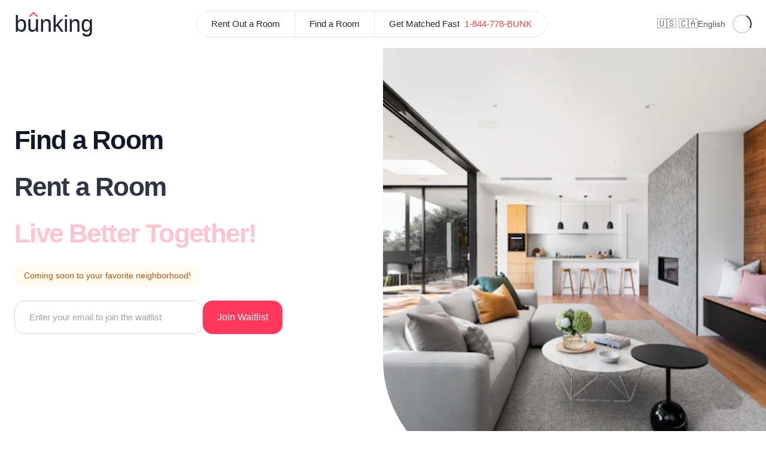

--- FILE ---
content_type: text/html
request_url: https://www.bunking.com/
body_size: 735
content:
<!doctype html>
<html lang="en">

<head>
  <meta charset="UTF-8" />
  <link href="//light.ico" rel="icon" media="(prefers-color-scheme: light)">
  <link href="//dark.ico" rel="icon" media="(prefers-color-scheme: dark)">
  <meta name="viewport" content="width=device-width, initial-scale=1.0" />

  <link rel="preconnect" href="https://fonts.googleapis.com">
  <link rel="preconnect" href="https://fonts.gstatic.com" crossorigin>

  <title>Roomate App</title>

  
  <script type="module" crossorigin src="/assets/index-fb6ac572.js"></script>
  <link rel="modulepreload" crossorigin href="/assets/vendor-f36ed6a8.js">
  <link rel="stylesheet" href="/assets/index-176bfa47.css">
</head>

<body>
  <div id="root"></div>
  
</body>

</html>

--- FILE ---
content_type: text/javascript
request_url: https://www.bunking.com/assets/ProdAppWrapper-357ac76a.js
body_size: 102
content:
import{j as r,O as t}from"./vendor-f36ed6a8.js";function e(){return r.jsx(t,{})}export{e as default};


--- FILE ---
content_type: text/javascript
request_url: https://www.bunking.com/assets/connectivityUtils-2c1282ee.js
body_size: 750
content:
const l=async()=>{try{return navigator.onLine?!0:(console.log("Device is offline according to navigator.onLine"),!1)}catch(e){return console.error("Firestore connectivity check failed:",e),!1}},u=async()=>{if(!navigator.onLine)return!1;try{console.log("Checking basic internet connectivity...");const e=new AbortController,c=setTimeout(()=>e.abort(),5e3);try{const r=await fetch("https://www.gstatic.com/firebasejs/9.0.0/firebase-app.js",{method:"HEAD",cache:"no-store",signal:e.signal});if(clearTimeout(c),r.ok)return console.log("Basic connectivity check passed (Firebase CDN)"),!0}catch{console.log("Firebase CDN unreachable, trying backup endpoint...");try{const n=new AbortController,a=setTimeout(()=>n.abort(),5e3),t=await fetch("https://www.google.com/favicon.ico",{method:"HEAD",cache:"no-store",signal:n.signal});if(clearTimeout(a),t.ok)return console.log("Basic connectivity check passed (Google favicon)"),!0}catch{return console.log("Both connectivity checks failed"),!1}}return!1}catch(e){return console.error("Error in basic connectivity check:",e),!1}},f=async(e,c=3,r=300,n=!1)=>{let a;for(let t=0;t<c;t++)try{return await e()}catch(o){if(console.warn(`Operation failed (attempt ${t+1}/${c}):`,o),a=o,n||!navigator.onLine||o.code&&(o.code.includes("unavailable")||o.code.includes("network")||o.code.includes("storage/")||o.code.includes("timeout"))){const i=r*Math.pow(2,t);console.log(`Retrying in ${i}ms...`),await new Promise(s=>setTimeout(s,i))}else break}throw a},g=async()=>!0,h=async()=>navigator.onLine;export{g as a,l as b,u as c,f as r,h as t};


--- FILE ---
content_type: text/javascript
request_url: https://www.bunking.com/assets/Navigation-4fd7f9c5.js
body_size: 7790
content:
import{j as e,r as f,o as _,L as n,a as U}from"./vendor-f36ed6a8.js";import{g as X,t as Q,u as A,v as W,x as Z,a as J,b as H,y as T}from"./connectivityManager-044b9f78.js";import{A as L,f as $}from"./index-fb6ac572.js";import{c as p,W as V,T as ee,U as k,C as P}from"./wifi-6831abc7.js";function j(o){if(o.startsWith("http://")||o.startsWith("https://"))return o;const r=o.startsWith("/")?o.substring(1):o;return r===""||r==="/"?"/":`/${r}`}function B(o){return o.startsWith("http://")||o.startsWith("https://")||o.startsWith("tel:")||o.startsWith("mailto:")}const te=["/","/about","/how-it-works","/faq","/signup","/login","/forgot-password"];function ae(o){const r=j(o);return te.includes(r)}function S(o){const r=j(o);return`${L.endsWith("/")?L.slice(0,-1):L}${r}`}async function re(o,r,s){var x;try{if(s!=null&&s.beforeNavigate&&await s.beforeNavigate(),s!=null&&s.delay&&s.delay>0&&await new Promise(c=>setTimeout(c,s.delay)),B(r)){window.open(r,"_blank");return}if(ae(r)&&((x=s==null?void 0:s.state)==null?void 0:x.bypassUserGuard)===!0){console.log("Bypassing UserGuard protection for unprotected page:",r),window.location.href=S(r);return}const{beforeNavigate:a,delay:l,...h}=s||{};o(j(r),h)}catch(a){console.error("Navigation error:",a),B(r)||(window.location.href=S(r))}}function se(o){return{navigateTo:async(r,s)=>{await re(o,r,s)},formatPath:j,isExternal:B}}function ne({icon:o,flipInRtl:r=!0,className:s=""}){const x=X(),a=r&&x==="rtl";return e.jsx("span",{className:`inline-flex items-center justify-center ${a?"transform scale-x-[-1]":""} ${s}`,children:o})}/**
 * @license lucide-react v0.439.0 - ISC
 *
 * This source code is licensed under the ISC license.
 * See the LICENSE file in the root directory of this source tree.
 */const O=p("CreditCard",[["rect",{width:"20",height:"14",x:"2",y:"5",rx:"2",key:"ynyp8z"}],["line",{x1:"2",x2:"22",y1:"10",y2:"10",key:"1b3vmo"}]]);/**
 * @license lucide-react v0.439.0 - ISC
 *
 * This source code is licensed under the ISC license.
 * See the LICENSE file in the root directory of this source tree.
 */const I=p("HeartHandshake",[["path",{d:"M19 14c1.49-1.46 3-3.21 3-5.5A5.5 5.5 0 0 0 16.5 3c-1.76 0-3 .5-4.5 2-1.5-1.5-2.74-2-4.5-2A5.5 5.5 0 0 0 2 8.5c0 2.3 1.5 4.05 3 5.5l7 7Z",key:"c3ymky"}],["path",{d:"M12 5 9.04 7.96a2.17 2.17 0 0 0 0 3.08c.82.82 2.13.85 3 .07l2.07-1.9a2.82 2.82 0 0 1 3.79 0l2.96 2.66",key:"4oyue0"}],["path",{d:"m18 15-2-2",key:"60u0ii"}],["path",{d:"m15 18-2-2",key:"6p76be"}]]);/**
 * @license lucide-react v0.439.0 - ISC
 *
 * This source code is licensed under the ISC license.
 * See the LICENSE file in the root directory of this source tree.
 */const F=p("LogIn",[["path",{d:"M15 3h4a2 2 0 0 1 2 2v14a2 2 0 0 1-2 2h-4",key:"u53s6r"}],["polyline",{points:"10 17 15 12 10 7",key:"1ail0h"}],["line",{x1:"15",x2:"3",y1:"12",y2:"12",key:"v6grx8"}]]);/**
 * @license lucide-react v0.439.0 - ISC
 *
 * This source code is licensed under the ISC license.
 * See the LICENSE file in the root directory of this source tree.
 */const q=p("LogOut",[["path",{d:"M9 21H5a2 2 0 0 1-2-2V5a2 2 0 0 1 2-2h4",key:"1uf3rs"}],["polyline",{points:"16 17 21 12 16 7",key:"1gabdz"}],["line",{x1:"21",x2:"9",y1:"12",y2:"12",key:"1uyos4"}]]);/**
 * @license lucide-react v0.439.0 - ISC
 *
 * This source code is licensed under the ISC license.
 * See the LICENSE file in the root directory of this source tree.
 */const M=p("Menu",[["line",{x1:"4",x2:"20",y1:"12",y2:"12",key:"1e0a9i"}],["line",{x1:"4",x2:"20",y1:"6",y2:"6",key:"1owob3"}],["line",{x1:"4",x2:"20",y1:"18",y2:"18",key:"yk5zj1"}]]);/**
 * @license lucide-react v0.439.0 - ISC
 *
 * This source code is licensed under the ISC license.
 * See the LICENSE file in the root directory of this source tree.
 */const G=p("RefreshCw",[["path",{d:"M3 12a9 9 0 0 1 9-9 9.75 9.75 0 0 1 6.74 2.74L21 8",key:"v9h5vc"}],["path",{d:"M21 3v5h-5",key:"1q7to0"}],["path",{d:"M21 12a9 9 0 0 1-9 9 9.75 9.75 0 0 1-6.74-2.74L3 16",key:"3uifl3"}],["path",{d:"M8 16H3v5",key:"1cv678"}]]);/**
 * @license lucide-react v0.439.0 - ISC
 *
 * This source code is licensed under the ISC license.
 * See the LICENSE file in the root directory of this source tree.
 */const Y=p("UserPlus",[["path",{d:"M16 21v-2a4 4 0 0 0-4-4H6a4 4 0 0 0-4 4v2",key:"1yyitq"}],["circle",{cx:"9",cy:"7",r:"4",key:"nufk8"}],["line",{x1:"19",x2:"19",y1:"8",y2:"14",key:"1bvyxn"}],["line",{x1:"22",x2:"16",y1:"11",y2:"11",key:"1shjgl"}]]);/**
 * @license lucide-react v0.439.0 - ISC
 *
 * This source code is licensed under the ISC license.
 * See the LICENSE file in the root directory of this source tree.
 */const oe=p("WifiOff",[["path",{d:"M12 20h.01",key:"zekei9"}],["path",{d:"M8.5 16.429a5 5 0 0 1 7 0",key:"1bycff"}],["path",{d:"M5 12.859a10 10 0 0 1 5.17-2.69",key:"1dl1wf"}],["path",{d:"M19 12.859a10 10 0 0 0-2.007-1.523",key:"4k23kn"}],["path",{d:"M2 8.82a15 15 0 0 1 4.177-2.643",key:"1grhjp"}],["path",{d:"M22 8.82a15 15 0 0 0-11.288-3.764",key:"z3jwby"}],["path",{d:"m2 2 20 20",key:"1ooewy"}]]);/**
 * @license lucide-react v0.439.0 - ISC
 *
 * This source code is licensed under the ISC license.
 * See the LICENSE file in the root directory of this source tree.
 */const ie=p("X",[["path",{d:"M18 6 6 18",key:"1bl5f8"}],["path",{d:"m6 6 12 12",key:"d8bk6v"}]]);function K({className:o="",isMobile:r=!1}){var u,y;const[s,x]=f.useState(!1),{currentLanguage:a,setLanguage:l}=Q(),{i18n:h}=A(),c=async m=>{if(!(s||m===a)){x(!0),console.log("Changing language to:",m);try{console.log("Current i18n language:",h.language),console.log("Available languages:",h.languages),console.log("Available namespaces:",h.options.ns),console.log("Available resources:",h.options.resources),await l(m),console.log("Language changed successfully")}catch(v){console.error("Failed to change language:",v)}finally{x(!1)}}},d=[{code:"en",name:"English",flag:"🇺🇸 🇨🇦"},{code:"fr",name:"Français",flag:"🇫🇷"},{code:"es",name:"Español",flag:"🇪🇸"},{code:"zh",name:"中文",flag:"🇨🇳"},{code:"pa",name:"ਪੰਜਾਬੀ",flag:"🇮🇳"},{code:"yue",name:"粵語",flag:"🇭🇰"},{code:"ar",name:"العربية",flag:"🇸🇦"},{code:"fil",name:"Filipino",flag:"🇵🇭"},{code:"it",name:"Italiano",flag:"🇮🇹"},{code:"de",name:"Deutsch",flag:"🇩🇪"},{code:"ta",name:"தமிழ்",flag:"🇱🇰"},{code:"ru",name:"Русский",flag:"🇷🇺"}];return e.jsxs("div",{className:`${r?"":"relative group"} ${o}`,children:[e.jsxs("button",{className:"flex items-center gap-2 px-3 py-2 text-gray-600 hover:text-gray-900 transition-colors","aria-label":"Change language",children:[e.jsx("span",{className:"flex items-center gap-0.5",children:((u=d.find(m=>m.code===h.language))==null?void 0:u.flag)||"🌐"}),e.jsx("span",{className:`text-sm ${W.start}`,children:((y=d.find(m=>m.code===h.language))==null?void 0:y.name)||"Language"})]}),e.jsx("div",{className:`${r?"mt-2 max-h-48 overflow-y-auto":"absolute end-0 mt-2 w-48 opacity-0 invisible group-hover:opacity-100 group-hover:visible"} py-2 bg-white rounded-lg shadow-lg border border-gray-100 transition-all duration-200 z-50`,children:d.map(m=>e.jsxs("button",{className:`w-full px-4 py-2 text-left hover:bg-gray-50 flex items-center gap-2 ${a===m.code?"text-coral-500":"text-gray-600"} ${s?"opacity-50 cursor-not-allowed":""}`,disabled:s,onClick:()=>c(m.code),children:[e.jsx("span",{children:m.flag}),e.jsx("span",{className:`text-sm ${W.start}`,children:m.name})]},m.code))})]})}const le=({className:o="",showWhenOnline:r=!1,compact:s=!1})=>{const{t:x}=A(),{status:a,isChecking:l,proxyStatus:h,checkConnectivity:c,lastChecked:d}=Z();if(a==="online"&&!r||a==="unknown"&&!l)return null;const u=()=>{switch(a){case"offline":return"bg-red-50 border-red-200 text-red-700";case"limited":return"bg-amber-50 border-amber-200 text-amber-700";case"checking":return"bg-blue-50 border-blue-200 text-blue-700";case"online":return"bg-green-50 border-green-200 text-green-700";default:return"bg-gray-50 border-gray-200 text-gray-700"}},y=()=>{switch(a){case"offline":return e.jsx(oe,{className:"h-5 w-5"});case"limited":return e.jsx(ee,{className:"h-5 w-5"});case"checking":return e.jsx(G,{className:"h-5 w-5 animate-spin"});case"online":return e.jsx(V,{className:"h-5 w-5"});default:return e.jsx(V,{className:"h-5 w-5"})}},m=()=>{switch(a){case"offline":return x("errors.offlineMode","You are offline. Please check your internet connection.");case"limited":return x("errors.limitedConnectivity","Limited connectivity.")+(h==="unavailable"?" "+x("errors.imageLoadingAffected","Image loading may be affected."):"");case"checking":return x("errors.checkingConnection","Checking internet connection...");case"online":return x("errors.connected","Connected to the internet.");default:return x("errors.unknownStatus","Connectivity status unknown.")}};return s?e.jsxs("div",{className:`inline-flex items-center px-2 py-1 rounded-full ${u()} ${o}`,title:m(),children:[y(),e.jsx("span",{className:"ml-1 text-xs font-medium",children:a==="offline"?x("errors.offline","Offline"):a==="limited"?x("errors.limited","Limited"):a==="checking"?x("errors.checking","Checking"):x("errors.online","Online")})]}):e.jsx("div",{className:`p-3 rounded-lg border ${u()} ${o}`,children:e.jsxs("div",{className:"flex items-center justify-between",children:[e.jsxs("div",{className:"flex items-center",children:[e.jsx("div",{className:"flex-shrink-0",children:y()}),e.jsxs("div",{className:"ml-3",children:[e.jsx("p",{className:"text-sm font-medium",children:m()}),d&&e.jsxs("p",{className:"text-xs opacity-75",children:["Last checked: ",new Date(d).toLocaleTimeString()]})]})]}),e.jsx("button",{onClick:()=>c(!0),disabled:l,className:"ml-auto flex-shrink-0 bg-white p-1 rounded-md hover:bg-opacity-80 focus:outline-none","aria-label":x("accessibility.refreshStatus","Refresh connectivity status"),children:e.jsx(G,{className:`h-4 w-4 ${l?"animate-spin text-blue-500":""}`})})]})})};function ue(){var D,z,R,E;Q();const o=_(),{navigateTo:r,formatPath:s,isExternal:x}=se(o),{t:a}=A(),{user:l,loading:h}=J(),{profile:c}=H();f.useEffect(()=>{console.log("Navigation: Auth state updated:",{user:l?`User: ${l.email}`:"No user",authLoading:h})},[l,h]),f.useEffect(()=>{if(l&&l.uid&&!c){const{fetchUserProfile:t}=H.getState();t(l.uid)}},[l,c]);const[d,u]=f.useState(!1),[y,m]=f.useState(h),[v,b]=f.useState(!1),w=f.useRef(null),g=f.useRef(null);f.useEffect(()=>{function t(C){w.current&&!w.current.contains(C.target)&&i()}return d&&(document.addEventListener("mousedown",t),document.addEventListener("touchstart",t)),()=>{document.removeEventListener("mousedown",t),document.removeEventListener("touchstart",t)}},[d]);const i=()=>{if(console.log("Navigation: closeMenu called, current menuOpen state:",d),d){console.log("Actually closing menu now"),b(!1),g.current!==null&&(window.clearTimeout(g.current),g.current=null);const t=window.setTimeout(()=>{console.log("Timeout executed, setting menuOpen to false"),u(!1),g.current=null},300);g.current=t}},N=()=>{if(console.log("Navigation: toggleMenu called, current menuOpen state:",d),d)i();else{console.log("Navigation: Opening menu"),u(!0),console.log("SetMenuOpen set to true"),g.current!==null&&(window.clearTimeout(g.current),g.current=null);const t=window.setTimeout(()=>{console.log("Animation timeout executed"),b(!0),console.log("Animation state set to true"),g.current=null},10);g.current=t}};return f.useEffect(()=>{if(console.log("Navigation: Setting loading state",h),m(h),h){const t=setTimeout(()=>{console.log("Navigation: Force ending loading state after timeout"),m(!1)},2e3);return()=>clearTimeout(t)}},[h]),f.useEffect(()=>()=>{console.log("Navigation component unmounting, cleaning up timeouts"),g.current!==null&&(window.clearTimeout(g.current),g.current=null)},[]),f.useEffect(()=>{const t=()=>{d&&(console.log("Location changed, forcing menu close"),b(!1),u(!1),g.current!==null&&(window.clearTimeout(g.current),g.current=null))};return window.addEventListener("popstate",t),()=>{window.removeEventListener("popstate",t)}},[d]),f.useEffect(()=>{window.debugToggleMenu=()=>{console.log("Debug toggle menu called, current state:",d),d?i():(u(!0),setTimeout(()=>b(!0),10))};const t=C=>{C.key==="m"&&(console.log("Keyboard shortcut for menu toggle pressed"),window.debugToggleMenu())};return document.addEventListener("keydown",t),console.log("Debug menu listener and keyboard shortcut installed"),()=>{delete window.debugToggleMenu,document.removeEventListener("keydown",t)}},[d]),f.useEffect(()=>{var t;console.log("Navigation: Direct auth state check:",((t=$.currentUser)==null?void 0:t.email)||"No user")},[]),f.useEffect(()=>{l&&!h?document.title=`Bunking - ${l.displayName||l.email||"Logged In"}`:document.title="Bunking - Find Your Perfect Roommate"},[l,h]),e.jsxs(e.Fragment,{children:[e.jsx(le,{}),e.jsx("header",{className:"fixed top-0 left-0 right-0 z-50 bg-white/95 backdrop-blur-sm supports-backdrop-blur:bg-white/90",children:e.jsx("div",{className:"container mx-auto px-4 sm:px-5 md:px-6",children:e.jsxs("div",{className:"flex items-center justify-between h-[64px] md:h-[72px] lg:h-[80px]",children:[e.jsx("div",{className:"text-[38px] cursor-pointer flex items-center hidden md:flex",onClick:t=>{t.preventDefault(),r("/")},children:e.jsxs("div",{className:"flex items-center relative",children:[e.jsx("span",{className:"font-normal",children:"b"}),e.jsxs("span",{className:"relative",children:[e.jsx("span",{className:"font-normal",children:"u"}),e.jsx("span",{className:"absolute top-2 left-0 right-0",children:e.jsx("svg",{width:"16",height:"8",viewBox:"0 0 14 8",fill:"none",xmlns:"http://www.w3.org/2000/svg",className:"mx-auto",children:e.jsx("path",{d:"M1 7L7 1L13 7",stroke:"currentColor",className:"text-brand-primary",strokeWidth:"2",strokeLinecap:"round",strokeLinejoin:"round"})})})]}),e.jsx("span",{className:"font-normal",children:"nking"})]})}),e.jsx("div",{className:"hidden md:flex flex-1 items-center justify-center",children:e.jsxs("div",{className:"flex items-center bg-white border border-gray-200 rounded-full hover:shadow-md transition-shadow",children:[e.jsx(n,{to:s("/create-listing?type=rent"),className:"px-6 py-2.5 text-[15px] font-medium text-gray-800 border-r border-gray-200 inline-block",onClick:t=>{t.preventDefault(),r("/create-listing?type=rent")},children:a("nav.createListing")||"Rent Out a Room"}),e.jsx(n,{to:s("/create-listing?type=find"),className:"px-6 py-2.5 text-[15px] font-medium text-gray-800 border-r border-gray-200 inline-block",onClick:t=>{t.preventDefault(),r("/create-listing?type=find")},children:a("nav.findRoom")}),e.jsxs("div",{className:"flex items-center justify-center px-6",children:[e.jsx("span",{className:"font-medium text-[15px] text-gray-800 mr-2",children:"Get Matched Fast"}),e.jsx("a",{href:"tel:18447782865",className:"text-[15px] font-medium text-coral-500 hover:text-coral-600 transition-colors",children:"1-844-778-BUNK"})]})]})}),e.jsxs("div",{className:"flex items-center gap-3",children:[e.jsxs("div",{className:"md:hidden flex items-center justify-between gap-2 w-full absolute left-4 top-1/2 -translate-y-1/2",children:[e.jsx("div",{className:"text-2xl lg:text-xl text-gray-900 relative flex items-center shrink-0",onClick:t=>{t.preventDefault(),r("/")},children:e.jsxs("div",{className:"relative",children:["b",e.jsxs("span",{className:"relative px-[2px]",children:["u",e.jsx("div",{className:"absolute -top-2.5 left-1/2 -translate-x-1/2 text-brand-primary",children:"^"})]}),"nking"]})}),e.jsxs("div",{className:"flex items-center gap-2",children:[e.jsx(n,{to:s("/create-listing?type=find"),className:"px-4 py-2 text-sm font-medium text-gray-700 bg-gradient-to-r from-gray-100 to-gray-50 border border-gray-200 hover:from-brand-primary/90 hover:to-brand-primary hover:text-white rounded-full shadow-sm hover:shadow-md text-center inline-flex items-center justify-center transition-all duration-200 ease-in-out active:scale-90 active:shadow-inner min-h-[38px]",onClick:t=>{t.preventDefault(),r("/create-listing?type=find",{beforeNavigate:i,delay:300})},children:a("nav.findRoom")}),e.jsx(n,{to:s("/create-listing?type=rent"),className:"px-4 py-2 text-sm font-medium text-gray-700 bg-gradient-to-r from-gray-100 to-gray-50 border border-gray-200 hover:from-brand-primary/90 hover:to-brand-primary hover:text-white rounded-full shadow-sm hover:shadow-md text-center inline-flex items-center justify-center transition-all duration-200 ease-in-out active:scale-90 active:shadow-inner min-h-[38px]",onClick:t=>{t.preventDefault(),r("/create-listing?type=rent",{beforeNavigate:i,delay:300})},children:a("nav.rentRoom")})]}),e.jsx("button",{onClick:t=>{console.log("Mobile hamburger button clicked"),t.preventDefault(),t.stopPropagation(),N()},className:"p-2.5 rounded-full bg-white shadow-lg shrink-0 transition-all duration-250 ease-apple-standard active:scale-[0.97] focus:outline-none focus:ring-2 focus:ring-offset-2 focus:ring-brand-primary min-h-[44px] min-w-[44px]","aria-label":a(d?"accessibility.closeMenu":"accessibility.openMenu"),children:d?e.jsx(ie,{className:"w-6 h-6 text-gray-900","aria-hidden":"true"}):e.jsx(M,{className:"w-6 h-6 text-gray-900","aria-hidden":"true"})})]}),e.jsx("div",{className:"hidden md:flex items-center gap-4 relative",children:e.jsx(K,{})}),y?e.jsx("div",{className:"hidden md:block w-8 h-8 border-2 border-gray-300 border-t-[#1D1B1B] rounded-full animate-spin"}):l?e.jsxs("div",{className:"hidden md:block relative z-50",children:[e.jsxs("div",{className:"flex items-center gap-2 border border-gray-200 py-1 px-3 rounded-full hover:shadow-md transition-all duration-250 ease-apple-standard cursor-pointer active:scale-[0.97] min-h-[44px]",onClick:t=>{console.log("Desktop menu button clicked"),t.stopPropagation(),N()},"aria-haspopup":"true","aria-expanded":d,role:"button",tabIndex:0,children:[e.jsx(M,{className:"w-5 h-5 text-gray-700"}),e.jsxs("div",{className:"flex flex-col items-end mr-1 max-w-[120px]",children:[e.jsx("span",{className:"text-sm font-medium truncate",children:l.displayName||"User"}),e.jsx("span",{className:"text-xs text-gray-500 truncate",children:l.email})]}),e.jsx("div",{className:"w-8 h-8 bg-[#1D1B1B] rounded-full flex items-center justify-center text-white overflow-hidden",children:l.photoURL?e.jsx("img",{src:l.photoURL,alt:l.displayName||"User",className:"w-full h-full object-cover"}):e.jsx(k,{className:"w-4 h-4"})}),e.jsx(ne,{icon:e.jsx(P,{className:"w-4 h-4 text-gray-500"})})]}),d&&e.jsxs("div",{ref:w,className:`absolute right-0 mt-2 w-48 bg-white rounded-lg shadow-lg py-1 z-50 border border-gray-200 transition-all duration-300 ${v?"opacity-100 translate-y-0 scale-100":"opacity-0 -translate-y-2 scale-95"}`,style:{transformOrigin:"top right",willChange:"transform, opacity",position:"absolute",top:"100%",maxHeight:"calc(100vh - 200px)",overflowY:"auto"},children:[e.jsxs("div",{className:`px-4 py-2 border-b border-gray-100 ${W.start}`,children:[e.jsx("p",{className:"text-sm font-medium truncate",children:l.displayName||"User"}),e.jsx("p",{className:"text-xs text-gray-500 truncate",children:l.email})]}),e.jsxs(n,{to:s("/profile"),className:"flex items-center gap-2 px-4 py-2 text-sm text-gray-700 hover:bg-gray-100 w-full text-left",onClick:t=>{t.preventDefault(),r("/profile",{beforeNavigate:()=>u(!1)})},children:[e.jsx(k,{className:"w-4 h-4"}),a("nav.profile")]}),e.jsxs(n,{to:s("/employment-verify"),className:"flex items-center gap-2 px-4 py-2 text-sm text-gray-700 hover:bg-gray-100 w-full text-left",onClick:t=>{t.preventDefault(),r("/employment-verify",{beforeNavigate:()=>u(!1)})},children:[e.jsx("svg",{width:"16",height:"16",viewBox:"0 0 24 24",fill:"none",stroke:"currentColor",className:"w-4 h-4",children:e.jsx("path",{strokeLinecap:"round",strokeLinejoin:"round",strokeWidth:"2",d:"M21 13.255A23.931 23.931 0 0112 15c-3.183 0-6.22-.62-9-1.745M16 6V4a2 2 0 00-2-2h-4a2 2 0 00-2 2v2m4 6h.01M5 20h14a2 2 0 002-2V8a2 2 0 00-2-2H5a2 2 0 00-2 2v10a2 2 0 002 2z"})}),"Employment Verification",((D=c==null?void 0:c.verificationStatus)==null?void 0:D.employment)&&e.jsx("span",{className:`${T.start} ml-auto text-xs font-medium px-1.5 py-0.5 rounded-full bg-coral-100 text-coral-700`,children:"Verified"})]}),e.jsxs(n,{to:s("/credit-verification"),className:"flex items-center gap-2 px-4 py-2 text-sm text-gray-700 hover:bg-gray-100 w-full text-left",onClick:t=>{t.preventDefault(),r("/credit-verification",{beforeNavigate:()=>u(!1)})},children:[e.jsx(O,{className:"w-4 h-4"}),"Credit Verification",((z=c==null?void 0:c.verificationStatus)==null?void 0:z.credit)&&e.jsx("span",{className:`${T.start} ml-auto text-xs font-medium px-1.5 py-0.5 rounded-full bg-coral-100 text-coral-700`,children:"Verified"})]}),e.jsxs(n,{to:s("/compatibility"),className:"flex items-center gap-2 px-4 py-2 text-sm text-gray-700 hover:bg-gray-100 w-full text-left",onClick:t=>{t.preventDefault(),r("/compatibility",{beforeNavigate:()=>u(!1)})},children:[e.jsx(I,{className:"w-4 h-4"}),"Roommate Compatibility"]}),e.jsxs(n,{to:s("/escrow"),className:"flex items-center gap-2 px-4 py-2 text-sm text-gray-700 hover:bg-gray-100 w-full text-left",onClick:t=>{t.preventDefault(),r("/escrow",{beforeNavigate:()=>u(!1)})},children:[e.jsx("svg",{className:"w-4 h-4",xmlns:"http://www.w3.org/2000/svg",fill:"none",viewBox:"0 0 24 24",stroke:"currentColor",children:e.jsx("path",{strokeLinecap:"round",strokeLinejoin:"round",strokeWidth:"2",d:"M12 15v2m-6 4h12a2 2 0 002-2v-6a2 2 0 00-2-2H6a2 2 0 00-2 2v6a2 2 0 002 2zm10-10V7a4 4 0 00-8 0v4h8z"})}),"Secure Escrow"]}),(c==null?void 0:c.isVerified)&&e.jsxs(e.Fragment,{children:[e.jsxs(n,{to:"/admin-verification",className:"flex items-center gap-2 px-4 py-2 text-sm text-gray-700 hover:bg-gray-100 w-full text-left",onClick:()=>u(!1),children:[e.jsx("svg",{width:"16",height:"16",viewBox:"0 0 24 24",fill:"none",stroke:"currentColor",className:"w-4 h-4",children:e.jsx("path",{strokeLinecap:"round",strokeLinejoin:"round",strokeWidth:"2",d:"M9 12l2 2 4-4m5.618-4.016A11.955 11.955 0 0112 2.944a11.955 11.955 0 01-8.618 3.04A12.02 12.02 0 003 9c0 5.591 3.824 10.29 9 11.622 5.176-1.332 9-6.03 9-11.622 0-1.042-.133-2.052-.382-3.016z"})}),"Verification Admin"]}),e.jsxs(n,{to:"/admin-escrow",className:"flex items-center gap-2 px-4 py-2 text-sm text-gray-700 hover:bg-gray-100 w-full text-left",onClick:()=>u(!1),children:[e.jsxs("svg",{width:"16",height:"16",viewBox:"0 0 24 24",fill:"none",stroke:"currentColor",className:"w-4 h-4",children:[e.jsx("path",{strokeLinecap:"round",strokeLinejoin:"round",strokeWidth:"2",d:"M3 3h18v18H3V3z"}),e.jsx("path",{strokeLinecap:"round",strokeLinejoin:"round",strokeWidth:"2",d:"M12 8v8"}),e.jsx("path",{strokeLinecap:"round",strokeLinejoin:"round",strokeWidth:"2",d:"M8 12h8"})]}),"Escrow Admin"]})]}),e.jsxs(n,{to:s("/my-listings"),className:"flex items-center gap-2 px-4 py-2 text-sm text-gray-700 hover:bg-gray-100 w-full text-left",onClick:t=>{t.preventDefault(),r("/my-listings",{beforeNavigate:()=>u(!1)})},children:[e.jsx("svg",{width:"16",height:"16",viewBox:"0 0 24 24",fill:"none",stroke:"currentColor",className:"w-4 h-4",children:e.jsx("path",{strokeLinecap:"round",strokeLinejoin:"round",strokeWidth:"2",d:"M3 12l2-2m0 0l7-7 7 7M5 10v10a1 1 0 001 1h3m10-11l2 2m-2-2v10a1 1 0 01-1 1h-3m-6 0a1 1 0 001-1v-4a1 1 0 011-1h2a1 1 0 011 1v4a1 1 0 001 1m-6 0h6"})}),a("nav.myListings")]}),e.jsxs(n,{to:s("/about"),className:"flex items-center gap-2 px-4 py-2 text-sm text-gray-700 hover:bg-gray-100 w-full text-left",onClick:t=>{t.preventDefault(),r("/about",{beforeNavigate:i,delay:350,state:{bypassUserGuard:!0}})},children:[e.jsx("svg",{width:"16",height:"16",viewBox:"0 0 24 24",fill:"none",stroke:"currentColor",className:"w-4 h-4",children:e.jsx("path",{strokeLinecap:"round",strokeLinejoin:"round",strokeWidth:"2",d:"M13 16h-1v-4h-1m1-4h.01M21 12a9 9 0 11-18 0 9 9 0 0118 0z"})}),a("nav.about")]}),e.jsxs(n,{to:s("/how-it-works"),className:"flex items-center gap-2 px-4 py-2 text-sm text-gray-700 hover:bg-gray-100 w-full text-left",onClick:t=>{t.preventDefault(),r("/how-it-works",{beforeNavigate:i,delay:350,state:{bypassUserGuard:!0}})},children:[e.jsx("svg",{width:"16",height:"16",viewBox:"0 0 24 24",fill:"none",stroke:"currentColor",className:"w-4 h-4",children:e.jsx("path",{strokeLinecap:"round",strokeLinejoin:"round",strokeWidth:"2",d:"M9.663 17h4.673M12 3v1m6.364 1.636l-.707.707M21 12h-1M4 12H3m3.343-5.657l-.707-.707m2.828 9.9a5 5 0 117.072 0l-.548.547A3.374 3.374 0 0014 18.469V19a2 2 0 11-4 0v-.531c0-.895-.356-1.754-.988-2.386l-.548-.547z"})}),a("nav.howItWorks")]}),e.jsxs(n,{to:s("/faq"),className:"flex items-center gap-2 px-4 py-2 text-sm text-gray-700 hover:bg-gray-100 w-full text-left",onClick:t=>{t.preventDefault(),r("/faq",{beforeNavigate:i,delay:350,state:{bypassUserGuard:!0}})},children:[e.jsx("svg",{width:"16",height:"16",viewBox:"0 0 24 24",fill:"none",stroke:"currentColor",className:"w-4 h-4",children:e.jsx("path",{strokeLinecap:"round",strokeLinejoin:"round",strokeWidth:"2",d:"M8.228 9c.549-1.165 2.03-2 3.772-2 2.21 0 4 1.343 4 3 0 1.4-1.278 2.575-3.006 2.907-.542.104-.994.54-.994 1.093m0 3h.01M21 12a9 9 0 11-18 0 9 9 0 0118 0z"})}),a("nav.faq")]}),e.jsxs("button",{className:"flex items-center gap-2 px-4 py-2 text-sm text-gray-700 hover:bg-gray-100 w-full text-left",onClick:async()=>{await U($),r("/",{beforeNavigate:()=>u(!1)})},children:[e.jsx(q,{className:"w-4 h-4"}),a("nav.signOut")]})]})]}):e.jsxs("div",{className:"flex items-center relative z-50",children:[e.jsxs("div",{className:"flex items-center border border-gray-200 rounded-full overflow-hidden px-3 py-1.5 gap-4 cursor-pointer active:scale-[0.97]",onClick:t=>{console.log("Non-authenticated menu button clicked"),t.stopPropagation(),N()},"aria-haspopup":"true","aria-expanded":d,role:"button",tabIndex:0,children:[e.jsx(M,{className:"w-5 h-5",strokeWidth:2.5}),e.jsx("div",{className:"h-6 mx-0.5 w-[1px] bg-gray-200"}),e.jsx("div",{className:"flex items-center justify-center w-8 h-8 bg-black rounded-full text-white",onClick:t=>{t.stopPropagation(),o("/profile")},children:e.jsx(k,{className:"w-4 h-4",strokeWidth:2.5})}),e.jsx(P,{className:"w-4 h-4 text-gray-500"})]}),d&&e.jsxs("div",{ref:w,className:`absolute right-0 mt-2 w-48 bg-white rounded-lg shadow-lg py-1 z-50 border border-gray-200 transition-all duration-300 ${v?"opacity-100 translate-y-0 scale-100":"opacity-0 -translate-y-2 scale-95"}`,style:{transformOrigin:"top right",willChange:"transform, opacity",position:"absolute",top:"100%"},children:[e.jsxs(n,{to:s("/"),className:"flex items-center gap-2 px-4 py-2 text-sm text-gray-700 hover:bg-gray-100 w-full text-left",onClick:t=>{t.preventDefault(),r("/",{beforeNavigate:i,delay:350})},children:[e.jsx("svg",{width:"16",height:"16",viewBox:"0 0 24 24",fill:"none",stroke:"currentColor",className:"w-4 h-4",children:e.jsx("path",{strokeLinecap:"round",strokeLinejoin:"round",strokeWidth:"2",d:"M3 12l2-2m0 0l7-7 7 7M5 10v10a1 1 0 001 1h3m10-11l2 2m-2-2v10a1 1 0 01-1 1h-3m-6 0a1 1 0 001-1v-4a1 1 0 011-1h2a1 1 0 011 1v4a1 1 0 001 1m-6 0h6"})}),"Home"]}),e.jsxs(n,{to:s("/create-listing?type=find"),className:"flex items-center gap-2 px-4 py-2 text-sm text-gray-700 hover:bg-gray-100 w-full text-left",onClick:t=>{t.preventDefault(),r("/create-listing?type=find",{beforeNavigate:i,delay:350})},children:[e.jsx("svg",{width:"16",height:"16",viewBox:"0 0 24 24",fill:"none",stroke:"currentColor",className:"w-4 h-4",children:e.jsx("path",{strokeLinecap:"round",strokeLinejoin:"round",strokeWidth:"2",d:"M21 21l-6-6m2-5a7 7 0 11-14 0 7 7 0 0114 0z"})}),a("nav.findRoom")]}),e.jsxs(n,{to:s("/create-listing?type=rent"),className:"flex items-center gap-2 px-4 py-2 text-sm text-gray-700 hover:bg-gray-100 w-full text-left",onClick:t=>{t.preventDefault(),r("/create-listing?type=rent",{beforeNavigate:i,delay:350})},children:[e.jsx("svg",{width:"16",height:"16",viewBox:"0 0 24 24",fill:"none",stroke:"currentColor",className:"w-4 h-4",children:e.jsx("path",{strokeLinecap:"round",strokeLinejoin:"round",strokeWidth:"2",d:"M12 4v16m8-8H4"})}),a("nav.rentRoom")]}),e.jsxs(n,{to:s("/about"),className:"flex items-center gap-2 px-4 py-2 text-sm text-gray-700 hover:bg-gray-100 w-full text-left",onClick:t=>{t.preventDefault(),r("/about",{beforeNavigate:i,delay:350})},children:[e.jsx("svg",{width:"16",height:"16",viewBox:"0 0 24 24",fill:"none",stroke:"currentColor",className:"w-4 h-4",children:e.jsx("path",{strokeLinecap:"round",strokeLinejoin:"round",strokeWidth:"2",d:"M13 16h-1v-4h-1m1-4h.01M21 12a9 9 0 11-18 0 9 9 0 0118 0z"})}),a("nav.about")||"About Us"]}),e.jsxs(n,{to:s("/how-it-works"),className:"flex items-center gap-2 px-4 py-2 text-sm text-gray-700 hover:bg-gray-100 w-full text-left",onClick:t=>{t.preventDefault(),r("/how-it-works",{beforeNavigate:i,delay:350})},children:[e.jsx("svg",{width:"16",height:"16",viewBox:"0 0 24 24",fill:"none",stroke:"currentColor",className:"w-4 h-4",children:e.jsx("path",{strokeLinecap:"round",strokeLinejoin:"round",strokeWidth:"2",d:"M9.663 17h4.673M12 3v1m6.364 1.636l-.707.707M21 12h-1M4 12H3m3.343-5.657l-.707-.707m2.828 9.9a5 5 0 117.072 0l-.548.547A3.374 3.374 0 0014 18.469V19a2 2 0 11-4 0v-.531c0-.895-.356-1.754-.988-2.386l-.548-.547z"})}),a("nav.howItWorks")||"How It Works"]}),e.jsxs(n,{to:s("/faq"),className:"flex items-center gap-2 px-4 py-2 text-sm text-gray-700 hover:bg-gray-100 w-full text-left",onClick:t=>{t.preventDefault(),r("/faq",{beforeNavigate:i,delay:350})},children:[e.jsx("svg",{width:"16",height:"16",viewBox:"0 0 24 24",fill:"none",stroke:"currentColor",className:"w-4 h-4",children:e.jsx("path",{strokeLinecap:"round",strokeLinejoin:"round",strokeWidth:"2",d:"M8.228 9c.549-1.165 2.03-2 3.772-2 2.21 0 4 1.343 4 3 0 1.4-1.278 2.575-3.006 2.907-.542.104-.994.54-.994 1.093m0 3h.01M21 12a9 9 0 11-18 0 9 9 0 0118 0z"})}),a("nav.faq")||"FAQs"]}),e.jsx("div",{className:"border-t border-gray-100 my-1 pt-1"}),e.jsxs(n,{to:"/login",className:"flex items-center gap-2 px-4 py-2 text-sm text-gray-700 hover:bg-gray-100 w-full text-left",onClick:()=>i(),children:[e.jsx(F,{className:"w-4 h-4"}),a("nav.signIn")]}),e.jsxs(n,{to:"/signup",className:"flex items-center gap-2 px-4 py-2 text-sm font-medium text-white bg-coral-500 hover:bg-coral-600 rounded-lg my-1 mx-2 active:bg-coral-700 w-[calc(100%-16px)] text-left",onClick:()=>i(),children:[e.jsx(Y,{className:"w-4 h-4"}),a("nav.signUp")]})]})]})]})]})})}),d&&e.jsx("div",{className:"md:hidden fixed inset-0 bg-white/[0.98] backdrop-blur-md z-40 transition-all duration-300 ease-apple-standard will-change-transform will-change-opacity",style:{opacity:v?1:0,transform:`translateY(${v?"0":"10px"})`,top:"64px"},"aria-hidden":!d,role:"dialog","aria-modal":"true","aria-label":"Navigation menu",children:e.jsxs("div",{className:"flex flex-col space-y-3 p-4 sm:p-6 overflow-y-auto max-h-[calc(100vh-64px)]",children:[e.jsxs(n,{to:s("/"),className:"flex items-center gap-2 px-4 py-3.5 text-base text-gray-700 hover:bg-gray-50 rounded-xl active:bg-gray-100 w-full text-left",onClick:t=>{t.preventDefault(),r("/",{beforeNavigate:i,delay:350})},children:[e.jsx("svg",{width:"16",height:"16",viewBox:"0 0 24 24",fill:"none",stroke:"currentColor",className:"w-5 h-5",children:e.jsx("path",{strokeLinecap:"round",strokeLinejoin:"round",strokeWidth:"2",d:"M3 12l2-2m0 0l7-7 7 7M5 10v10a1 1 0 001 1h3m10-11l2 2m-2-2v10a1 1 0 01-1 1h-3m-6 0a1 1 0 001-1v-4a1 1 0 011-1h2a1 1 0 011 1v4a1 1 0 001 1m-6 0h6"})}),"Home"]}),e.jsxs(n,{to:"/about",className:"flex items-center gap-2 px-4 py-3.5 text-base text-gray-700 hover:bg-gray-50 rounded-xl active:bg-gray-100 w-full text-left",onClick:t=>{t.preventDefault(),i(),setTimeout(()=>o("/about"),350)},children:[e.jsx("svg",{width:"16",height:"16",viewBox:"0 0 24 24",fill:"none",stroke:"currentColor",className:"w-5 h-5",children:e.jsx("path",{strokeLinecap:"round",strokeLinejoin:"round",strokeWidth:"2",d:"M13 16h-1v-4h-1m1-4h.01M21 12a9 9 0 11-18 0 9 9 0 0118 0z"})}),a("nav.about")||"About Us"]}),e.jsxs("button",{className:"flex items-center gap-2 px-4 py-3.5 text-base text-gray-700 hover:bg-gray-50 rounded-xl active:bg-gray-100 w-full text-left",onClick:()=>{b(!1),setTimeout(()=>{u(!1),setTimeout(()=>{o("/how-it-works")},100)},300)},children:[e.jsx("svg",{width:"16",height:"16",viewBox:"0 0 24 24",fill:"none",stroke:"currentColor",className:"w-5 h-5",children:e.jsx("path",{strokeLinecap:"round",strokeLinejoin:"round",strokeWidth:"2",d:"M9.663 17h4.673M12 3v1m6.364 1.636l-.707.707M21 12h-1M4 12H3m3.343-5.657l-.707-.707m2.828 9.9a5 5 0 117.072 0l-.548.547A3.374 3.374 0 0014 18.469V19a2 2 0 11-4 0v-.531c0-.895-.356-1.754-.988-2.386l-.548-.547z"})}),a("nav.howItWorks")||"How It Works"]}),e.jsxs(n,{to:"/faq",className:"flex items-center gap-2 px-4 py-3.5 text-base text-gray-700 hover:bg-gray-50 rounded-xl active:bg-gray-100 w-full text-left",onClick:t=>{t.preventDefault(),i(),setTimeout(()=>o("/faq"),350)},children:[e.jsx("svg",{width:"16",height:"16",viewBox:"0 0 24 24",fill:"none",stroke:"currentColor",className:"w-5 h-5",children:e.jsx("path",{strokeLinecap:"round",strokeLinejoin:"round",strokeWidth:"2",d:"M8.228 9c.549-1.165 2.03-2 3.772-2 2.21 0 4 1.343 4 3 0 1.4-1.278 2.575-3.006 2.907-.542.104-.994.54-.994 1.093m0 3h.01M21 12a9 9 0 11-18 0 9 9 0 0118 0z"})}),a("nav.faq")||"FAQs"]}),e.jsx("div",{className:"border-t border-gray-100 my-2"}),e.jsx("div",{className:"mb-4 border-b border-gray-100 pb-4 px-2",children:e.jsx("div",{className:"flex items-center justify-between",children:e.jsx(K,{})})}),l?e.jsxs(e.Fragment,{children:[e.jsxs("div",{className:"px-4 py-3 border-b border-gray-100 mb-2",children:[e.jsx("p",{className:"text-sm font-medium truncate",children:l.displayName||"User"}),e.jsx("p",{className:"text-xs text-gray-500 truncate",children:l.email})]}),e.jsxs(n,{to:"/profile",className:"flex items-center gap-2 px-4 py-3.5 text-base text-gray-700 hover:bg-gray-50 rounded-xl active:bg-gray-100 w-full text-left",onClick:()=>i(),children:[e.jsx(k,{className:"w-5 h-5"}),a("nav.profile")]}),e.jsxs(n,{to:"/employment-verify",className:"flex items-center gap-2 px-4 py-3.5 text-base text-gray-700 hover:bg-gray-50 rounded-xl active:bg-gray-100 w-full text-left",onClick:()=>i(),children:[e.jsx("svg",{width:"16",height:"16",viewBox:"0 0 24 24",fill:"none",stroke:"currentColor",className:"w-5 h-5",children:e.jsx("path",{strokeLinecap:"round",strokeLinejoin:"round",strokeWidth:"2",d:"M21 13.255A23.931 23.931 0 0112 15c-3.183 0-6.22-.62-9-1.745M16 6V4a2 2 0 00-2-2h-4a2 2 0 00-2 2v2m4 6h.01M5 20h14a2 2 0 002-2V8a2 2 0 00-2-2H5a2 2 0 00-2 2v10a2 2 0 002 2z"})}),"Employment Verification",((R=c==null?void 0:c.verificationStatus)==null?void 0:R.employment)&&e.jsx("span",{className:"ml-auto text-xs font-medium px-1.5 py-0.5 rounded-full bg-coral-100 text-coral-700",children:"Verified"})]}),e.jsxs(n,{to:"/credit-verification",className:"flex items-center gap-2 px-4 py-3.5 text-base text-gray-700 hover:bg-gray-50 rounded-xl active:bg-gray-100 w-full text-left",onClick:()=>i(),children:[e.jsx(O,{className:"w-5 h-5"}),"Credit Verification",((E=c==null?void 0:c.verificationStatus)==null?void 0:E.credit)&&e.jsx("span",{className:"ml-auto text-xs font-medium px-1.5 py-0.5 rounded-full bg-coral-100 text-coral-700",children:"Verified"})]}),e.jsxs(n,{to:"/compatibility",className:"flex items-center gap-2 px-4 py-3.5 text-base text-gray-700 hover:bg-gray-50 rounded-xl active:bg-gray-100 w-full text-left",onClick:()=>i(),children:[e.jsx(I,{className:"w-5 h-5"}),"Roommate Compatibility"]}),e.jsxs(n,{to:"/escrow",className:"flex items-center gap-2 px-4 py-3.5 text-base text-gray-700 hover:bg-gray-50 rounded-xl active:bg-gray-100 w-full text-left",onClick:()=>i(),children:[e.jsx("svg",{className:"w-5 h-5",xmlns:"http://www.w3.org/2000/svg",fill:"none",viewBox:"0 0 24 24",stroke:"currentColor",children:e.jsx("path",{strokeLinecap:"round",strokeLinejoin:"round",strokeWidth:"2",d:"M12 15v2m-6 4h12a2 2 0 002-2v-6a2 2 0 00-2-2H6a2 2 0 00-2 2v6a2 2 0 002 2zm10-10V7a4 4 0 00-8 0v4h8z"})}),"Secure Escrow"]}),(c==null?void 0:c.isVerified)&&e.jsxs(e.Fragment,{children:[e.jsxs(n,{to:"/admin-verification",className:"flex items-center gap-2 px-4 py-3.5 text-base text-gray-700 hover:bg-gray-50 rounded-xl active:bg-gray-100 w-full text-left",onClick:()=>i(),children:[e.jsx("svg",{width:"16",height:"16",viewBox:"0 0 24 24",fill:"none",stroke:"currentColor",className:"w-5 h-5",children:e.jsx("path",{strokeLinecap:"round",strokeLinejoin:"round",strokeWidth:"2",d:"M9 12l2 2 4-4m5.618-4.016A11.955 11.955 0 0112 2.944a11.955 11.955 0 01-8.618 3.04A12.02 12.02 0 003 9c0 5.591 3.824 10.29 9 11.622 5.176-1.332 9-6.03 9-11.622 0-1.042-.133-2.052-.382-3.016z"})}),"Verification Admin"]}),e.jsxs(n,{to:"/admin-escrow",className:"flex items-center gap-2 px-4 py-3.5 text-base text-gray-700 hover:bg-gray-50 rounded-xl active:bg-gray-100 w-full text-left",onClick:()=>i(),children:[e.jsxs("svg",{width:"16",height:"16",viewBox:"0 0 24 24",fill:"none",stroke:"currentColor",className:"w-5 h-5",children:[e.jsx("path",{strokeLinecap:"round",strokeLinejoin:"round",strokeWidth:"2",d:"M3 3h18v18H3V3z"}),e.jsx("path",{strokeLinecap:"round",strokeLinejoin:"round",strokeWidth:"2",d:"M12 8v8"}),e.jsx("path",{strokeLinecap:"round",strokeLinejoin:"round",strokeWidth:"2",d:"M8 12h8"})]}),"Escrow Admin"]})]}),e.jsxs(n,{to:"/my-listings",className:"flex items-center gap-2 px-4 py-3.5 text-base text-gray-700 hover:bg-gray-50 rounded-xl active:bg-gray-100 w-full text-left",onClick:()=>i(),children:[e.jsx("svg",{width:"16",height:"16",viewBox:"0 0 24 24",fill:"none",stroke:"currentColor",className:"w-5 h-5",children:e.jsx("path",{strokeLinecap:"round",strokeLinejoin:"round",strokeWidth:"2",d:"M3 12l2-2m0 0l7-7 7 7M5 10v10a1 1 0 001 1h3m10-11l2 2m-2-2v10a1 1 0 01-1 1h-3m-6 0a1 1 0 001-1v-4a1 1 0 011-1h2a1 1 0 011 1v4a1 1 0 001 1m-6 0h6"})}),a("nav.myListings")]}),e.jsxs("button",{className:"flex items-center gap-2 px-4 py-3.5 text-base text-gray-700 hover:bg-gray-50 rounded-xl active:bg-gray-100 w-full text-left mt-4 border-t border-gray-100 pt-4",onClick:()=>{U(auth),i(),o("/")},children:[e.jsx(q,{className:"w-5 h-5"}),a("nav.signOut")]})]}):e.jsxs(e.Fragment,{children:[e.jsxs(n,{to:"/",className:"flex items-center gap-2 px-4 py-3.5 text-base text-gray-700 hover:bg-gray-50 rounded-xl active:bg-gray-100 w-full text-left",onClick:()=>i(),children:[e.jsx("svg",{width:"16",height:"16",viewBox:"0 0 24 24",fill:"none",stroke:"currentColor",className:"w-5 h-5",children:e.jsx("path",{strokeLinecap:"round",strokeLinejoin:"round",strokeWidth:"2",d:"M3 12l2-2m0 0l7-7 7 7M5 10v10a1 1 0 001 1h3m10-11l2 2m-2-2v10a1 1 0 01-1 1h-3m-6 0a1 1 0 001-1v-4a1 1 0 011-1h2a1 1 0 011 1v4a1 1 0 001 1m-6 0h6"})}),"Home"]}),e.jsxs("button",{className:"flex items-center gap-2 px-4 py-3.5 text-base text-gray-700 hover:bg-gray-50 rounded-xl active:bg-gray-100 w-full text-left",onClick:t=>{t.preventDefault(),i(),o("/create-listing?type=find")},"aria-label":a("accessibility.findRoom")||"Find a Room",children:[e.jsx("svg",{width:"16",height:"16",viewBox:"0 0 24 24",fill:"none",stroke:"currentColor",className:"w-5 h-5",children:e.jsx("path",{strokeLinecap:"round",strokeLinejoin:"round",strokeWidth:"2",d:"M21 21l-6-6m2-5a7 7 0 11-14 0 7 7 0 0114 0z"})}),a("nav.findRoom")]}),e.jsxs("button",{className:"flex items-center gap-2 px-4 py-3.5 text-base text-gray-700 hover:bg-gray-50 rounded-xl active:bg-gray-100 w-full text-left",onClick:t=>{t.preventDefault(),i(),o("/create-listing?type=rent")},"aria-label":a("accessibility.rentRoom")||"Rent a Room",children:[e.jsx("svg",{width:"16",height:"16",viewBox:"0 0 24 24",fill:"none",stroke:"currentColor",className:"w-5 h-5",children:e.jsx("path",{strokeLinecap:"round",strokeLinejoin:"round",strokeWidth:"2",d:"M12 4v16m8-8H4"})}),a("nav.rentRoom")||"Rent a Room"]}),e.jsxs(n,{to:"/about",className:"flex items-center gap-2 px-4 py-3.5 text-base text-gray-700 hover:bg-gray-50 rounded-xl active:bg-gray-100 w-full text-left",onClick:()=>i(),children:[e.jsx("svg",{width:"16",height:"16",viewBox:"0 0 24 24",fill:"none",stroke:"currentColor",className:"w-5 h-5",children:e.jsx("path",{strokeLinecap:"round",strokeLinejoin:"round",strokeWidth:"2",d:"M13 16h-1v-4h-1m1-4h.01M21 12a9 9 0 11-18 0 9 9 0 0118 0z"})}),a("nav.about")||"About Us"]}),e.jsxs(n,{to:"/faq",className:"flex items-center gap-2 px-4 py-3.5 text-base text-gray-700 hover:bg-gray-50 rounded-xl active:bg-gray-100 w-full text-left",onClick:()=>i(),children:[e.jsx("svg",{width:"16",height:"16",viewBox:"0 0 24 24",fill:"none",stroke:"currentColor",className:"w-5 h-5",children:e.jsx("path",{strokeLinecap:"round",strokeLinejoin:"round",strokeWidth:"2",d:"M8.228 9c.549-1.165 2.03-2 3.772-2 2.21 0 4 1.343 4 3 0 1.4-1.278 2.575-3.006 2.907-.542.104-.994.54-.994 1.093m0 3h.01M21 12a9 9 0 11-18 0 9 9 0 0118 0z"})}),a("nav.faq")||"FAQs"]}),e.jsx("div",{className:"border-t border-gray-100 my-2 pt-2"}),e.jsxs(n,{to:"/login",className:"flex items-center gap-2 px-4 py-3.5 text-base text-gray-700 hover:bg-gray-50 rounded-xl active:bg-gray-100 w-full text-left",onClick:()=>i(),children:[e.jsx(F,{className:"w-5 h-5"}),a("nav.signIn")]}),e.jsxs(n,{to:"/signup",className:"flex items-center gap-2 px-4 py-3.5 text-base font-medium text-white bg-coral-500 hover:bg-coral-600 rounded-xl active:bg-coral-700 w-full text-left mt-2",onClick:()=>i(),children:[e.jsx(Y,{className:"w-5 h-5"}),a("nav.signUp")]})]})]})})]})}export{O as C,I as H,K as L,M,ue as N,G as R,Y as U,oe as W,ie as X,q as a,F as b,se as u};


--- FILE ---
content_type: text/javascript
request_url: https://www.bunking.com/assets/wifi-6831abc7.js
body_size: 916
content:
import{r as n}from"./vendor-f36ed6a8.js";/**
 * @license lucide-react v0.439.0 - ISC
 *
 * This source code is licensed under the ISC license.
 * See the LICENSE file in the root directory of this source tree.
 */const u=e=>e.replace(/([a-z0-9])([A-Z])/g,"$1-$2").toLowerCase(),i=(...e)=>e.filter((r,t,a)=>!!r&&a.indexOf(r)===t).join(" ");/**
 * @license lucide-react v0.439.0 - ISC
 *
 * This source code is licensed under the ISC license.
 * See the LICENSE file in the root directory of this source tree.
 */var y={xmlns:"http://www.w3.org/2000/svg",width:24,height:24,viewBox:"0 0 24 24",fill:"none",stroke:"currentColor",strokeWidth:2,strokeLinecap:"round",strokeLinejoin:"round"};/**
 * @license lucide-react v0.439.0 - ISC
 *
 * This source code is licensed under the ISC license.
 * See the LICENSE file in the root directory of this source tree.
 */const m=n.forwardRef(({color:e="currentColor",size:r=24,strokeWidth:t=2,absoluteStrokeWidth:a,className:c="",children:o,iconNode:l,...d},p)=>n.createElement("svg",{ref:p,...y,width:r,height:r,stroke:e,strokeWidth:a?Number(t)*24/Number(r):t,className:i("lucide",c),...d},[...l.map(([h,k])=>n.createElement(h,k)),...Array.isArray(o)?o:[o]]));/**
 * @license lucide-react v0.439.0 - ISC
 *
 * This source code is licensed under the ISC license.
 * See the LICENSE file in the root directory of this source tree.
 */const s=(e,r)=>{const t=n.forwardRef(({className:a,...c},o)=>n.createElement(m,{ref:o,iconNode:r,className:i(`lucide-${u(e)}`,a),...c}));return t.displayName=`${e}`,t};/**
 * @license lucide-react v0.439.0 - ISC
 *
 * This source code is licensed under the ISC license.
 * See the LICENSE file in the root directory of this source tree.
 */const w=s("ChevronDown",[["path",{d:"m6 9 6 6 6-6",key:"qrunsl"}]]);/**
 * @license lucide-react v0.439.0 - ISC
 *
 * This source code is licensed under the ISC license.
 * See the LICENSE file in the root directory of this source tree.
 */const g=s("TriangleAlert",[["path",{d:"m21.73 18-8-14a2 2 0 0 0-3.48 0l-8 14A2 2 0 0 0 4 21h16a2 2 0 0 0 1.73-3",key:"wmoenq"}],["path",{d:"M12 9v4",key:"juzpu7"}],["path",{d:"M12 17h.01",key:"p32p05"}]]);/**
 * @license lucide-react v0.439.0 - ISC
 *
 * This source code is licensed under the ISC license.
 * See the LICENSE file in the root directory of this source tree.
 */const v=s("User",[["path",{d:"M19 21v-2a4 4 0 0 0-4-4H9a4 4 0 0 0-4 4v2",key:"975kel"}],["circle",{cx:"12",cy:"7",r:"4",key:"17ys0d"}]]);/**
 * @license lucide-react v0.439.0 - ISC
 *
 * This source code is licensed under the ISC license.
 * See the LICENSE file in the root directory of this source tree.
 */const C=s("Wifi",[["path",{d:"M12 20h.01",key:"zekei9"}],["path",{d:"M2 8.82a15 15 0 0 1 20 0",key:"dnpr2z"}],["path",{d:"M5 12.859a10 10 0 0 1 14 0",key:"1x1e6c"}],["path",{d:"M8.5 16.429a5 5 0 0 1 7 0",key:"1bycff"}]]);export{w as C,g as T,v as U,C as W,s as c};


--- FILE ---
content_type: text/javascript
request_url: https://www.bunking.com/assets/Layout-cf890534.js
body_size: 3006
content:
import{h as S,r as m,j as e,o as T,L as y}from"./vendor-f36ed6a8.js";import{u as f,s as L}from"./connectivityManager-044b9f78.js";import{u as I,N as z}from"./Navigation-4fd7f9c5.js";import{c as x}from"./wifi-6831abc7.js";/**
 * @license lucide-react v0.439.0 - ISC
 *
 * This source code is licensed under the ISC license.
 * See the LICENSE file in the root directory of this source tree.
 */const C=x("Facebook",[["path",{d:"M18 2h-3a5 5 0 0 0-5 5v3H7v4h3v8h4v-8h3l1-4h-4V7a1 1 0 0 1 1-1h3z",key:"1jg4f8"}]]);/**
 * @license lucide-react v0.439.0 - ISC
 *
 * This source code is licensed under the ISC license.
 * See the LICENSE file in the root directory of this source tree.
 */const E=x("Instagram",[["rect",{width:"20",height:"20",x:"2",y:"2",rx:"5",ry:"5",key:"2e1cvw"}],["path",{d:"M16 11.37A4 4 0 1 1 12.63 8 4 4 0 0 1 16 11.37z",key:"9exkf1"}],["line",{x1:"17.5",x2:"17.51",y1:"6.5",y2:"6.5",key:"r4j83e"}]]);/**
 * @license lucide-react v0.439.0 - ISC
 *
 * This source code is licensed under the ISC license.
 * See the LICENSE file in the root directory of this source tree.
 */const H=x("Linkedin",[["path",{d:"M16 8a6 6 0 0 1 6 6v7h-4v-7a2 2 0 0 0-2-2 2 2 0 0 0-2 2v7h-4v-7a6 6 0 0 1 6-6z",key:"c2jq9f"}],["rect",{width:"4",height:"12",x:"2",y:"9",key:"mk3on5"}],["circle",{cx:"4",cy:"4",r:"2",key:"bt5ra8"}]]);/**
 * @license lucide-react v0.439.0 - ISC
 *
 * This source code is licensed under the ISC license.
 * See the LICENSE file in the root directory of this source tree.
 */const M=x("Send",[["path",{d:"M14.536 21.686a.5.5 0 0 0 .937-.024l6.5-19a.496.496 0 0 0-.635-.635l-19 6.5a.5.5 0 0 0-.024.937l7.93 3.18a2 2 0 0 1 1.112 1.11z",key:"1ffxy3"}],["path",{d:"m21.854 2.147-10.94 10.939",key:"12cjpa"}]]);/**
 * @license lucide-react v0.439.0 - ISC
 *
 * This source code is licensed under the ISC license.
 * See the LICENSE file in the root directory of this source tree.
 */const R=x("Twitter",[["path",{d:"M22 4s-.7 2.1-2 3.4c1.6 10-9.4 17.3-18 11.6 2.2.1 4.4-.6 6-2C3 15.5.5 9.6 3 5c2.2 2.6 5.6 4.1 9 4-.9-4.2 4-6.6 7-3.8 1.1 0 3-1.2 3-1.2z",key:"pff0z6"}]]);function $(){const{t:s}=f(),a=S(),[n,r]=m.useState(!1),[d,h]=m.useState("");return m.useEffect(()=>{if(a.state&&a.state.comingSoon){const c=a.state.message||s("app.comingSoon")||"This feature is coming soon!";h(c),r(!0);const p=setTimeout(()=>{r(!1)},5e3);return()=>clearTimeout(p)}else r(!1)},[a,s]),n?e.jsx("div",{className:"fixed top-[80px] left-0 right-0 bg-amber-50 border-b border-amber-200 shadow-sm z-50 transition-all duration-300 animate-slideDown",children:e.jsx("div",{className:"container mx-auto px-4 py-3 text-center",children:e.jsxs("div",{className:"flex items-center justify-center gap-2",children:[e.jsx("svg",{className:"w-5 h-5 text-amber-500",viewBox:"0 0 20 20",fill:"currentColor",children:e.jsx("path",{fillRule:"evenodd",d:"M18 10a8 8 0 11-16 0 8 8 0 0116 0zm-7 4a1 1 0 11-2 0 1 1 0 012 0zm-1-9a1 1 0 00-1 1v4a1 1 0 102 0V6a1 1 0 00-1-1z",clipRule:"evenodd"})}),e.jsx("span",{className:"text-amber-800 font-medium",children:d})]})})}):null}const u={Heading1:B,Heading2:F,Heading3:D,Text:q,SmallText:A};function B({children:s,className:a="",as:n="h1"}){const r=n;return e.jsx(r,{className:`text-3xl font-bold tracking-tight text-brand-dark ${a}`,children:s})}function F({children:s,className:a="",as:n="h2"}){const r=n;return e.jsx(r,{className:`text-2xl font-bold tracking-tight text-brand-dark ${a}`,children:s})}function D({children:s,className:a="",as:n="h3"}){const r=n;return e.jsx(r,{className:`text-xl font-semibold tracking-tight text-brand-dark ${a}`,children:s})}function q({children:s,className:a="",as:n="p"}){const r=n;return e.jsx(r,{className:`text-base text-gray-700 ${a}`,children:s})}function A({children:s,className:a="",as:n="p"}){const r=n;return e.jsx(r,{className:`text-sm text-gray-500 ${a}`,children:s})}function P(){const{t:s}=f(),a=T(),{formatPath:n,navigateTo:r}=I(a),[d,h]=m.useState(""),[c,p]=m.useState(""),[v,g]=m.useState(!1),o=(t,i)=>{const l=s(t);return typeof l=="string"?l:i},j=[{label:o("nav.home","Home"),href:"/"},{label:o("nav.findRoom","Find a Room"),href:"/create-listing?type=find"},{label:o("nav.rentRoom","List a Room"),href:"/create-listing?type=rent"},{label:o("nav.about","About Us"),href:"/about"},{label:o("nav.howItWorks","How It Works"),href:"/how-it-works"},{label:o("nav.faq","FAQs"),href:"/faq"}],N=[{label:o("nav.blog","Blog"),href:"/blog"},{label:o("nav.privacy","Privacy Policy"),href:"/privacy-policy"},{label:o("nav.terms","Terms of Service"),href:"/terms-of-service"}],k=[{Icon:C,label:"Facebook",href:"https://facebook.com/bunkingapp"},{Icon:E,label:"Instagram",href:"https://instagram.com/bunkingapp"},{Icon:R,label:"Twitter",href:"https://twitter.com/bunkingapp"},{Icon:H,label:"LinkedIn",href:"https://linkedin.com/company/bunkingapp"}],b=t=>{const l=/^[^\s@]+@[^\s@]+\.[^\s@]+$/.test(t);return p(!l&&t?o("errors.invalidEmail","Please enter a valid email address"):""),l},w=t=>{t.preventDefault(),!(!d||!b(d))&&(console.log(`Newsletter subscription for: ${d} - would be sent to hello@bunking.com`),g(!0),h(""),setTimeout(()=>{g(!1)},5e3))};return e.jsx("footer",{className:"bg-white border-t border-gray-200 pb-[80px] lg:pb-0",children:e.jsxs("div",{className:"container mx-auto px-4 py-12 lg:py-16",children:[e.jsxs("div",{className:"grid grid-cols-1 md:grid-cols-2 lg:grid-cols-4 gap-8 lg:gap-12",children:[e.jsx("div",{className:"col-span-1 lg:col-span-1",children:e.jsxs("div",{className:"flex flex-col space-y-4",children:[e.jsxs("div",{className:"text-2xl font-bold text-gray-900 relative flex items-center",children:["b",e.jsxs("span",{className:"relative px-[2px]",children:["u",e.jsx("div",{className:"absolute -top-2.5 left-1/2 -translate-x-1/2 text-brand-primary",children:"^"})]}),"nking"]}),e.jsx("p",{className:"text-brand-primary font-medium",children:"Live Better Together"}),e.jsxs("div",{className:"mt-4",children:[e.jsx("p",{className:"text-gray-600 text-sm",children:"Contact us:"}),e.jsx("a",{href:"mailto:hello@bunking.com",className:"text-brand-primary hover:text-brand-primary-dark transition-colors text-sm",children:"hello@bunking.com"})]}),e.jsx("div",{className:"flex space-x-4 mt-4",children:k.map((t,i)=>{const l=t.Icon;return e.jsx("a",{href:t.href,target:"_blank",rel:"noopener noreferrer",className:"text-gray-500 hover:text-brand-primary transition-colors","aria-label":t.label,children:e.jsx(l,{size:20})},i)})})]})}),e.jsxs("div",{className:"col-span-1",children:[e.jsx(u.Heading3,{className:"mb-4 text-gray-900 font-semibold",children:"Quick Links"}),e.jsx("ul",{className:"space-y-2",children:j.map((t,i)=>e.jsx("li",{children:e.jsx(y,{to:n(t.href),className:"text-gray-600 hover:text-brand-primary transition-colors text-sm cursor-pointer",onClick:l=>{["/about","/how-it-works","/faq"].includes(t.href)&&(l.preventDefault(),r(t.href,{state:{bypassUserGuard:!0}}))},children:t.label})},i))})]}),e.jsxs("div",{className:"col-span-1",children:[e.jsx(u.Heading3,{className:"mb-4 text-gray-900 font-semibold",children:"Resources"}),e.jsx("ul",{className:"space-y-2",children:N.map((t,i)=>e.jsx("li",{children:e.jsx(y,{to:t.href,className:"text-gray-600 hover:text-brand-primary transition-colors text-sm cursor-pointer",children:t.label})},i))})]}),e.jsxs("div",{className:"col-span-1 lg:col-span-1",children:[e.jsx(u.Heading3,{className:"mb-4 text-gray-900 font-semibold",children:"Stay Updated"}),e.jsx("p",{className:"text-gray-600 text-sm mb-4",children:"Subscribe to our newsletter for the latest updates and offers."}),e.jsxs("form",{onSubmit:w,className:"space-y-2",children:[e.jsxs("div",{className:"relative",children:[e.jsx("input",{type:"email",value:d,onChange:t=>{h(t.target.value),t.target.value&&b(t.target.value)},placeholder:"Your email address",className:`w-full px-4 py-2 rounded-lg border ${c?"border-red-500":"border-gray-300"} focus:ring-2 focus:ring-brand-primary focus:border-transparent outline-none text-sm`,"aria-invalid":c?"true":"false","aria-describedby":c?"email-error":void 0}),c&&e.jsx("p",{id:"email-error",className:"text-xs text-red-600 mt-1",role:"alert",children:c})]}),e.jsxs("button",{type:"submit",className:"w-full bg-brand-primary hover:bg-brand-primary-dark text-white font-medium py-2 px-4 rounded-lg transition-colors flex items-center justify-center gap-2 text-sm",children:["Subscribe ",e.jsx(M,{size:16})]}),v&&e.jsx("p",{className:"text-green-600 text-xs mt-2",role:"alert",children:"Thank you for subscribing to our newsletter!"})]})]})]}),e.jsx("div",{className:"border-t border-gray-200 mt-12 pt-6 text-center",children:e.jsxs("p",{className:"text-gray-500 text-sm",children:["© ",new Date().getFullYear()," Bunking. All rights reserved."]})})]})})}function Y({children:s}={}){const{i18n:a}=f();return m.useEffect(()=>{L(a.language)},[a.language]),e.jsxs("div",{className:"min-h-screen flex flex-col",children:[e.jsx(z,{}),e.jsx("div",{className:"h-[64px] md:h-[72px] lg:h-[80px]"}),e.jsx($,{}),e.jsx("main",{className:"flex-grow",children:s}),e.jsx(P,{})]})}export{Y as L,u as T};


--- FILE ---
content_type: text/javascript
request_url: https://www.bunking.com/assets/index-fb6ac572.js
body_size: 7202
content:
var Y=Object.defineProperty;var ee=(n,s,e)=>s in n?Y(n,s,{enumerable:!0,configurable:!0,writable:!0,value:e}):n[s]=e;var o=(n,s,e)=>(ee(n,typeof s!="symbol"?s+"":s,e),e);import{j as r,r as l,z as d,i as te,g as re,G as se,s as oe,a as ie,u as ne,b as ae,c as ce,d as le,e as ue,f as he,h as de,N as pe,k as me,H as _e,C as ye,E as ge,R as fe,l as be,m as Ee}from"./vendor-f36ed6a8.js";(function(){const s=document.createElement("link").relList;if(s&&s.supports&&s.supports("modulepreload"))return;for(const i of document.querySelectorAll('link[rel="modulepreload"]'))t(i);new MutationObserver(i=>{for(const a of i)if(a.type==="childList")for(const p of a.addedNodes)p.tagName==="LINK"&&p.rel==="modulepreload"&&t(p)}).observe(document,{childList:!0,subtree:!0});function e(i){const a={};return i.integrity&&(a.integrity=i.integrity),i.referrerPolicy&&(a.referrerPolicy=i.referrerPolicy),i.crossOrigin==="use-credentials"?a.credentials="include":i.crossOrigin==="anonymous"?a.credentials="omit":a.credentials="same-origin",a}function t(i){if(i.ep)return;i.ep=!0;const a=e(i);fetch(i.href,a)}})();const xe="modulepreload",Pe=function(n){return"/"+n},R={},u=function(s,e,t){if(!e||e.length===0)return s();const i=document.getElementsByTagName("link");return Promise.all(e.map(a=>{if(a=Pe(a),a in R)return;R[a]=!0;const p=a.endsWith(".css"),w=p?'[rel="stylesheet"]':"";if(!!t)for(let f=i.length-1;f>=0;f--){const m=i[f];if(m.href===a&&(!p||m.rel==="stylesheet"))return}else if(document.querySelector(`link[href="${a}"]${w}`))return;const y=document.createElement("link");if(y.rel=p?"stylesheet":xe,p||(y.as="script",y.crossOrigin=""),y.href=a,document.head.appendChild(y),p)return new Promise((f,m)=>{y.addEventListener("load",f),y.addEventListener("error",()=>m(new Error(`Unable to preload CSS for ${a}`)))})})).then(()=>s()).catch(a=>{const p=new Event("vite:preloadError",{cancelable:!0});if(p.payload=a,window.dispatchEvent(p),!p.defaultPrevented)throw a})};var I=(n=>(n.DEV="development",n.PROD="production",n))(I||{});const O="production",D="a41f926b-b871-4292-a750-8a8281ae8981",k="/_projects/a41f926b-b871-4292-a750-8a8281ae8981/dbtn/prodx/app",we="/",S=({children:n})=>r.jsx(l.Suspense,{children:n}),je=d.object({signInOptions:d.object({google:d.coerce.boolean({description:"Enable Google sign-in"}),github:d.coerce.boolean({description:"Enable GitHub sign-in"}),facebook:d.coerce.boolean({description:"Enable Facebook sign-in"}),twitter:d.coerce.boolean({description:"Enable Twitter sign-in"}),emailAndPassword:d.coerce.boolean({description:"Enable email and password sign-in"}),magicLink:d.coerce.boolean({description:"Enable magic link sign-in"})}),siteName:d.string({description:"The name of the site"}),signInSuccessUrl:d.preprocess(n=>n||"/",d.string({description:"The URL to redirect to after a successful sign-in"})),tosLink:d.string({description:"Link to the terms of service"}).optional(),privacyPolicyLink:d.string({description:"Link to the privacy policy"}).optional(),firebaseConfig:d.object({apiKey:d.string(),authDomain:d.string(),projectId:d.string(),storageBucket:d.string(),messagingSenderId:d.string(),appId:d.string()},{description:"Firebase config as as describe in https://firebase.google.com/docs/web/learn-more#config-object"})}),Te=je.parse(JSON.parse('{"firebaseConfig":{"apiKey":"AIzaSyBk12uN9Seum5E64Lqk3gmZwg3pizlPdHU","authDomain":"bunkingroomates.firebaseapp.com","projectId":"bunkingroomates","storageBucket":"bunkingroomates.firebasestorage.app","messagingSenderId":"106654775788","appId":"1:106654775788:web:30a13801907ef155f9e8c9"},"signInOptions":{"google":true,"email":true,"facebook":false,"twitter":false,"emailAndPassword":false,"magicLink":false},"siteName":"Roomate App","signInSuccessUrl":"/","tosLink":"/terms-of-service","privacyPolicyLink":"/privacy-policy"}')),ve=te(Te.firebaseConfig),P=re(ve),qe=()=>{console.log("Firebase auth extension enabled")},Oe=async()=>{const n=new se;return n.addScope("https://www.googleapis.com/auth/userinfo.profile"),oe(P,n)},Ae=async()=>ie(P),Se=()=>P.currentUser,ke=async(n,s)=>ne(n,s),Ie=async(n,s)=>ae(n,s),Le=async n=>ce(n),Re=async(n,s)=>le(n,s),De=async n=>ue(P,n),Ce=async(n,s)=>he(n,s),K=async()=>{var n;return((n=P.currentUser)==null?void 0:n.getIdToken())??null},Ge=async()=>`Bearer ${await K()??""}`,Ve={getAuthHeaderValue:Ge,getAuthToken:K,getCurrentUser:Se,reauthenticateUser:Ce,sendEmailVerification:Le,sendPasswordResetEmail:De,signInWithGoogle:Oe,signOut:Ae,updateCurrentUser:ke,updateCurrentUserEmail:Ie,updateCurrentUserPassword:Re,validateConfig:qe},$e=()=>{const[n,s]=l.useState(null),[e,t]=l.useState(!0);return l.useEffect(()=>{const i=P.onAuthStateChanged(a=>{s(a),t(!1)});return()=>{i()}},[]),{user:n,loading:e}},M=l.createContext(void 0),gt=()=>{const n=l.useContext(M);if(n===void 0)throw new Error("useUserGuardContext must be used within a <UserGuard>");return n},c=n=>{const{user:s,loading:e}=$e(),{pathname:t}=de();if(e)return r.jsx(l.Fragment,{});if(!s){const i=new URLSearchParams(window.location.search);t!=="/logout"&&t!=="/sign-out"&&i.set("next",t);const a=i.toString();return r.jsx(pe,{to:`/login?${a}`,replace:!0})}return r.jsx(M.Provider,{value:{user:s},children:n.children})};var h=(n=>(n.Json="application/json",n.FormData="multipart/form-data",n.UrlEncoded="application/x-www-form-urlencoded",n.Text="text/plain",n))(h||{});class ze{constructor(s={}){o(this,"baseUrl","");o(this,"securityData",null);o(this,"securityWorker");o(this,"abortControllers",new Map);o(this,"customFetch",(...s)=>fetch(...s));o(this,"baseApiParams",{credentials:"same-origin",headers:{},redirect:"follow",referrerPolicy:"no-referrer"});o(this,"setSecurityData",s=>{this.securityData=s});o(this,"contentFormatters",{"application/json":s=>s!==null&&(typeof s=="object"||typeof s=="string")?JSON.stringify(s):s,"text/plain":s=>s!==null&&typeof s!="string"?JSON.stringify(s):s,"multipart/form-data":s=>Object.keys(s||{}).reduce((e,t)=>{const i=s[t];if(Array.isArray(i))for(const a of i)e.append(t,a instanceof Blob?a:typeof a=="object"&&a!==null?JSON.stringify(a):`${a}`);else e.append(t,i instanceof Blob?i:typeof i=="object"&&i!==null?JSON.stringify(i):`${i}`);return e},new FormData),"application/x-www-form-urlencoded":s=>this.toQueryString(s)});o(this,"createAbortSignal",s=>{if(this.abortControllers.has(s)){const t=this.abortControllers.get(s);return t?t.signal:void 0}const e=new AbortController;return this.abortControllers.set(s,e),e.signal});o(this,"abortRequest",s=>{const e=this.abortControllers.get(s);e&&(e.abort(),this.abortControllers.delete(s))});o(this,"request",async({body:s,secure:e,path:t,type:i,query:a,format:p,baseUrl:w,cancelToken:g,...y})=>{const f=(typeof e=="boolean"?e:this.baseApiParams.secure)&&this.securityWorker&&await this.securityWorker(this.securityData)||{},m=this.mergeRequestParams(y,f),j=a&&this.toQueryString(a),A=this.contentFormatters[i||"application/json"],b=p||m.format;return this.customFetch(`${w||this.baseUrl||""}${t}${j?`?${j}`:""}`,{...m,headers:{...m.headers||{},...i&&i!=="multipart/form-data"?{"Content-Type":i}:{}},signal:(g?this.createAbortSignal(g):m.signal)||null,body:typeof s>"u"||s===null?null:A(s)}).then(async E=>{const _=E;_.data=null,_.error=null;const T=b?await E[b]().then(x=>(_.ok?_.data=x:_.error=x,_)).catch(x=>(_.error=x,_)):_;if(g&&this.abortControllers.delete(g),!E.ok)throw T;return T})});Object.assign(this,s)}encodeQueryParam(s,e){return`${encodeURIComponent(s)}=${encodeURIComponent(typeof e=="number"?e:`${e}`)}`}addQueryParam(s,e){return this.encodeQueryParam(e,s[e])}addArrayQueryParam(s,e){return s[e].map(i=>this.encodeQueryParam(e,i)).join("&")}toQueryString(s){const e=s||{};return Object.keys(e).filter(i=>typeof e[i]<"u").map(i=>Array.isArray(e[i])?this.addArrayQueryParam(e,i):this.addQueryParam(e,i)).join("&")}addQueryParams(s){const e=this.toQueryString(s);return e?`?${e}`:""}mergeRequestParams(s,e){return{...this.baseApiParams,...s,...e||{},headers:{...this.baseApiParams.headers||{},...s.headers||{},...e&&e.headers||{}}}}async*requestStream({body:s,secure:e,path:t,type:i,query:a,format:p,baseUrl:w,cancelToken:g,...y}){const f=(typeof e=="boolean"?e:this.baseApiParams.secure)&&this.securityWorker&&await this.securityWorker(this.securityData)||{},m=this.mergeRequestParams(y,f),j=a&&this.toQueryString(a),A=this.contentFormatters[i||"application/json"];let b;try{if(b=await this.customFetch(`${w||this.baseUrl||""}${t}${j?`?${j}`:""}`,{...m,headers:{...m.headers||{},...i&&i!=="multipart/form-data"?{"Content-Type":i}:{}},signal:(g?this.createAbortSignal(g):m.signal)||null,body:typeof s>"u"||s===null?null:A(s)}),!b.ok)throw new Error("Response not OK");const E=b.body.getReader(),_=new TextDecoder,T=b.headers.get("Content-Type");for(;;){const{done:x,value:v}=await E.read();if(x)break;let mt=_.decode(v,{stream:!0}),q;if(T==="application/json"){let L=_.decode(v,{stream:!0});try{q=JSON.parse(L)}catch(X){throw new Error(X)}}else T==="application/octet-stream"?q=new Uint8Array(v):q=_.decode(v,{stream:!0});yield q}}catch(E){throw new Error(E)}finally{g&&this.abortControllers.delete(g)}}}class Ue extends ze{constructor(){super(...arguments);o(this,"check_health",(e={})=>this.request({path:"/_healthz",method:"GET",...e}));o(this,"geocode_options",(e={})=>this.request({path:"/routes/api/geocode",method:"OPTIONS",...e}));o(this,"geocode",(e,t={})=>this.request({path:"/routes/api/geocode",method:"GET",query:e,...t}));o(this,"geocode2_options",(e={})=>this.request({path:"/routes/api/geocode2",method:"OPTIONS",...e}));o(this,"geocode2_operation",(e,t={})=>this.request({path:"/routes/api/geocode2",method:"GET",query:e,...t}));o(this,"get_living_arrangements_options",(e={})=>this.request({path:"/routes/api/living-arrangements",method:"OPTIONS",...e}));o(this,"get_living_arrangements",(e,t={})=>this.request({path:"/routes/api/living-arrangements",method:"GET",query:e,...t}));o(this,"get_living_arrangements2",(e={})=>this.request({path:"/routes/api/living-arrangements2",method:"GET",...e}));o(this,"get_living_arrangements2_options",(e={})=>this.request({path:"/routes/api/living-arrangements2",method:"OPTIONS",...e}));o(this,"find_matches_options",(e={})=>this.request({path:"/routes/api/matches",method:"OPTIONS",...e}));o(this,"find_matches",(e,t={})=>this.request({path:"/routes/api/matches",method:"GET",query:e,...t}));o(this,"find_matches2",(e,t={})=>this.request({path:"/routes/api/matches",method:"POST",body:e,type:h.Json,...t}));o(this,"get_mapbox_token",(e={})=>this.request({path:"/routes/api/mapbox-token",method:"GET",...e}));o(this,"get_mapbox_token_options",(e={})=>this.request({path:"/routes/api/mapbox-token",method:"OPTIONS",...e}));o(this,"upload_ultra_simple",(e,t={})=>this.request({path:"/routes/upload",method:"POST",body:e,type:h.FormData,...t}));o(this,"upload_ultra_simple_options",(e={})=>this.request({path:"/routes/upload",method:"OPTIONS",...e}));o(this,"direct_upload",(e,t={})=>this.request({path:"/routes/direct-upload",method:"POST",body:e,type:h.FormData,...t}));o(this,"direct_upload_options",(e={})=>this.request({path:"/routes/direct-upload",method:"OPTIONS",...e}));o(this,"direct_health_check",(e={})=>this.request({path:"/routes/direct-health",method:"GET",...e}));o(this,"upload_simple_file",(e,t={})=>this.request({path:"/routes/simple_upload/upload",method:"POST",body:e,type:h.FormData,...t}));o(this,"upload_simple_file_options",(e={})=>this.request({path:"/routes/simple_upload/upload",method:"OPTIONS",...e}));o(this,"simple_upload_health_check",(e={})=>this.request({path:"/routes/simple_upload/health",method:"GET",...e}));o(this,"health_check",(e={})=>this.request({path:"/routes/health-check",method:"GET",...e}));o(this,"health_connectivity_check",(e={})=>this.request({path:"/routes/health-check/connectivity",method:"GET",...e}));o(this,"image_proxy_health",(e={})=>this.request({path:"/routes/image-proxy/health",method:"GET",...e}));o(this,"image_proxy2",({url:e,...t},i={})=>this.request({path:`/routes/image-proxy2/${e}`,method:"GET",...i}));o(this,"image_proxy",({path:e,...t},i={})=>this.request({path:`/routes/image-proxy/${e}`,method:"GET",...i}));o(this,"upload_file",(e,t={})=>this.request({path:"/routes/storage-proxy/upload",method:"POST",body:e,type:h.FormData,...t}));o(this,"options_storage_upload",(e={})=>this.request({path:"/routes/storage-proxy/upload",method:"OPTIONS",...e}));o(this,"check_storage_connectivity",(e={})=>this.request({path:"/routes/storage-proxy/connectivity",method:"GET",...e}));o(this,"verify_employment",(e,t={})=>this.request({path:"/routes/employment/verify",method:"POST",body:e,type:h.Json,...t}));o(this,"upload_verification_document",(e,t={})=>this.request({path:"/routes/employment/upload-document",method:"POST",body:e,type:h.FormData,...t}));o(this,"get_verification_status",({userId:e,verificationId:t,...i},a={})=>this.request({path:`/routes/employment/status/${e}/${t}`,method:"GET",...a}));o(this,"get_user_verification_requests",({userId:e,...t},i={})=>this.request({path:`/routes/employment/user-requests/${e}`,method:"GET",...i}));o(this,"get_all_verification_requests",(e={})=>this.request({path:"/routes/employment/admin/all-requests",method:"GET",...e}));o(this,"update_verification_status",({userId:e,verificationId:t,...i},a,p={})=>this.request({path:`/routes/employment/admin/update-status/${e}/${t}`,method:"PUT",body:a,type:h.Json,...p}));o(this,"employment_verification_health_check",(e={})=>this.request({path:"/routes/employment/health",method:"GET",...e}));o(this,"create_consent",(e,t={})=>this.request({path:"/routes/credit/consent",method:"POST",body:e,type:h.Json,...t}));o(this,"request_credit_check",(e,t={})=>this.request({path:"/routes/credit/check",method:"POST",body:e,type:h.Json,...t}));o(this,"get_credit_check",({checkId:e,...t},i={})=>this.request({path:`/routes/credit/check/${e}`,method:"GET",query:t,...i}));o(this,"get_user_checks",(e,t={})=>this.request({path:"/routes/credit/user-checks",method:"GET",query:e,...t}));o(this,"update_sharing_level",(e,t={})=>this.request({path:"/routes/credit/sharing-level",method:"PUT",body:e,type:h.Json,...t}));o(this,"revoke_consent",(e,t={})=>this.request({path:"/routes/credit/revoke-consent",method:"POST",body:e,type:h.Json,...t}));o(this,"get_all_credit_checks",(e={})=>this.request({path:"/routes/credit/admin/all-checks",method:"GET",...e}));o(this,"get_all_consents",(e={})=>this.request({path:"/routes/credit/admin/all-consents",method:"GET",...e}));o(this,"credit_check_health_check",(e={})=>this.request({path:"/routes/credit/health",method:"GET",...e}));o(this,"create_escrow",(e,t={})=>this.request({path:"/routes/escrow/create",method:"POST",body:e,type:h.Json,...t}));o(this,"fund_escrow",(e,t={})=>this.request({path:"/routes/escrow/fund",method:"POST",body:e,type:h.Json,...t}));o(this,"get_escrow",({escrowId:e,...t},i={})=>this.request({path:`/routes/escrow/escrow/${e}`,method:"GET",query:t,...i}));o(this,"get_user_escrows_endpoint",(e,t={})=>this.request({path:"/routes/escrow/user-escrows",method:"GET",query:e,...t}));o(this,"complete_condition",(e,t={})=>this.request({path:"/routes/escrow/complete-condition",method:"POST",body:e,type:h.Json,...t}));o(this,"release_escrow",(e,t={})=>this.request({path:"/routes/escrow/release",method:"POST",body:e,type:h.Json,...t}));o(this,"refund_escrow",(e,t={})=>this.request({path:"/routes/escrow/refund",method:"POST",body:e,type:h.Json,...t}));o(this,"file_dispute",(e,t={})=>this.request({path:"/routes/escrow/dispute",method:"POST",body:e,type:h.Json,...t}));o(this,"resolve_dispute",(e,t={})=>this.request({path:"/routes/escrow/resolve-dispute",method:"POST",body:e,type:h.Json,...t}));o(this,"upload_evidence",(e,t={})=>this.request({path:"/routes/escrow/upload-evidence",method:"POST",body:e,type:h.Json,...t}));o(this,"get_all_escrows",(e={})=>this.request({path:"/routes/escrow/admin/all-escrows",method:"GET",...e}));o(this,"get_all_disputes",(e={})=>this.request({path:"/routes/escrow/admin/all-disputes",method:"GET",...e}));o(this,"escrow_health_check",(e={})=>this.request({path:"/routes/escrow/health",method:"GET",...e}));o(this,"save_compatibility_preferences",(e,t,i={})=>this.request({path:"/routes/api/compatibility/questionnaire",method:"POST",query:e,body:t,type:h.Json,...i}));o(this,"get_compatibility_preferences",({userId:e,...t},i={})=>this.request({path:`/routes/api/compatibility/questionnaire/${e}`,method:"GET",...i}));o(this,"get_compatibility_score",({userId:e,matchId:t,...i},a={})=>this.request({path:`/routes/api/compatibility/score/${e}/${t}`,method:"GET",...a}));o(this,"compare_compatibility",(e,t,i={})=>this.request({path:"/routes/api/compatibility/compare",method:"POST",query:e,body:t,type:h.Json,...i}));o(this,"join_waitlist",(e,t={})=>this.request({path:"/routes/api/waitlist",method:"POST",body:e,type:h.Json,...t}));o(this,"join_waitlist_options",(e={})=>this.request({path:"/routes/api/waitlist",method:"OPTIONS",...e}))}}const Ne=/localhost:\d{4}/i.test(window.location.origin),Fe=()=>Ne?`${window.location.origin}${k}`:`https://api.databutton.com${k}`,Je=()=>({credentials:"include",secure:!0}),We=()=>{const n=Fe(),s=Je();return new Ue({baseUrl:n,baseApiParams:s,securityWorker:async()=>({headers:{Authorization:await Ve.getAuthHeaderValue()}})})},ft=We(),Be=l.lazy(()=>u(()=>import("./About-389cb40b.js"),["assets/About-389cb40b.js","assets/vendor-f36ed6a8.js","assets/Button-afade4aa.js","assets/Navigation-4fd7f9c5.js","assets/connectivityManager-044b9f78.js","assets/connectivityUtils-2c1282ee.js","assets/wifi-6831abc7.js","assets/Layout-cf890534.js","assets/UICard-e64ea352.js","assets/bundle-mjs-6d79e124.js","assets/check-bc15b344.js","assets/users-7659473b.js","assets/shield-5e1ff7c9.js","assets/search-2fd8a252.js"])),C=l.lazy(()=>u(()=>import("./AdminEscrow-10cd2894.js"),["assets/AdminEscrow-10cd2894.js","assets/vendor-f36ed6a8.js","assets/AuthStateManager-ae3afd1e.js","assets/connectivityManager-044b9f78.js","assets/connectivityUtils-2c1282ee.js","assets/Navigation-4fd7f9c5.js","assets/wifi-6831abc7.js","assets/escrowTypes-bd1c9c62.js","assets/shield-5e1ff7c9.js","assets/circle-check-big-34ea8eda.js","assets/filter-07940a3e.js","assets/eye-ba50bf68.js","assets/users-7659473b.js"])),G=l.lazy(()=>u(()=>import("./AdminVerification-b0c0285b.js"),["assets/AdminVerification-b0c0285b.js","assets/vendor-f36ed6a8.js","assets/AuthStateManager-ae3afd1e.js","assets/connectivityManager-044b9f78.js","assets/connectivityUtils-2c1282ee.js","assets/Tooltip-f8788def.js","assets/circle-alert-13e8b0cb.js","assets/wifi-6831abc7.js","assets/info-5c6a616a.js","assets/Layout-cf890534.js","assets/Navigation-4fd7f9c5.js","assets/filter-07940a3e.js","assets/circle-check-big-34ea8eda.js","assets/eye-ba50bf68.js"])),Qe=l.lazy(()=>u(()=>import("./App-7cf7d98b.js"),["assets/App-7cf7d98b.js","assets/vendor-f36ed6a8.js","assets/Navigation-4fd7f9c5.js","assets/connectivityManager-044b9f78.js","assets/connectivityUtils-2c1282ee.js","assets/wifi-6831abc7.js","assets/Button-afade4aa.js","assets/Layout-cf890534.js"])),He=l.lazy(()=>u(()=>import("./Compatibility-d8b31a79.js"),["assets/Compatibility-d8b31a79.js","assets/vendor-f36ed6a8.js","assets/connectivityManager-044b9f78.js","assets/connectivityUtils-2c1282ee.js"])),V=l.lazy(()=>u(()=>import("./ComponentLibrary-1f130fa1.js"),["assets/ComponentLibrary-1f130fa1.js","assets/vendor-f36ed6a8.js","assets/UICard-e64ea352.js","assets/bundle-mjs-6d79e124.js","assets/wifi-6831abc7.js","assets/check-bc15b344.js","assets/UserInitialsAvatar-ad900b35.js","assets/connectivityUtils-2c1282ee.js","assets/history-be1ff76e.js","assets/chevron-right-a7e07bc8.js","assets/house-fb05ee1b.js","assets/search-2fd8a252.js"])),$=l.lazy(()=>u(()=>import("./CreateListing-482c10ba.js"),["assets/CreateListing-482c10ba.js","assets/vendor-f36ed6a8.js","assets/Layout-cf890534.js","assets/connectivityManager-044b9f78.js","assets/connectivityUtils-2c1282ee.js","assets/Navigation-4fd7f9c5.js","assets/wifi-6831abc7.js","assets/store-33d5b304.js","assets/mapbox-gl-efde635d.js","assets/mapbox-gl-cc74e1c1.css","assets/map-pin-dc1fb631.js","assets/search-2fd8a252.js","assets/circle-alert-13e8b0cb.js","assets/history-be1ff76e.js","assets/clock-67b3226b.js","assets/calendar-f9fd7ded.js","assets/info-5c6a616a.js","assets/upload-e76a4f4d.js","assets/check-bc15b344.js"])),z=l.lazy(()=>u(()=>import("./CreditVerification-fd7b36eb.js"),["assets/CreditVerification-fd7b36eb.js","assets/vendor-f36ed6a8.js","assets/AuthStateManager-ae3afd1e.js","assets/connectivityManager-044b9f78.js","assets/connectivityUtils-2c1282ee.js","assets/Layout-cf890534.js","assets/Navigation-4fd7f9c5.js","assets/wifi-6831abc7.js","assets/Tooltip-f8788def.js","assets/circle-alert-13e8b0cb.js","assets/info-5c6a616a.js","assets/circle-check-big-34ea8eda.js","assets/clock-67b3226b.js"])),U=l.lazy(()=>u(()=>import("./DebugAuth-7464f956.js"),["assets/DebugAuth-7464f956.js","assets/vendor-f36ed6a8.js","assets/Navigation-4fd7f9c5.js","assets/connectivityManager-044b9f78.js","assets/connectivityUtils-2c1282ee.js","assets/wifi-6831abc7.js"])),N=l.lazy(()=>u(()=>import("./EmploymentVerify-ea38940d.js"),["assets/EmploymentVerify-ea38940d.js","assets/vendor-f36ed6a8.js","assets/AuthStateManager-ae3afd1e.js","assets/connectivityManager-044b9f78.js","assets/connectivityUtils-2c1282ee.js","assets/Layout-cf890534.js","assets/Navigation-4fd7f9c5.js","assets/wifi-6831abc7.js","assets/upload-e76a4f4d.js","assets/circle-alert-13e8b0cb.js","assets/circle-check-big-34ea8eda.js","assets/Tooltip-f8788def.js","assets/info-5c6a616a.js","assets/clock-67b3226b.js"])),Ke=l.lazy(()=>u(()=>import("./Escrow-553364b9.js"),["assets/Escrow-553364b9.js","assets/vendor-f36ed6a8.js","assets/Layout-cf890534.js","assets/connectivityManager-044b9f78.js","assets/connectivityUtils-2c1282ee.js","assets/Navigation-4fd7f9c5.js","assets/wifi-6831abc7.js","assets/escrowTypes-bd1c9c62.js"])),Me=l.lazy(()=>u(()=>import("./FAQ-971cb13b.js"),["assets/FAQ-971cb13b.js","assets/vendor-f36ed6a8.js","assets/Layout-cf890534.js","assets/connectivityManager-044b9f78.js","assets/connectivityUtils-2c1282ee.js","assets/Navigation-4fd7f9c5.js","assets/wifi-6831abc7.js"])),F=l.lazy(()=>u(()=>import("./FindRoom-4741102d.js"),["assets/FindRoom-4741102d.js","assets/vendor-f36ed6a8.js","assets/Layout-cf890534.js","assets/connectivityManager-044b9f78.js","assets/connectivityUtils-2c1282ee.js","assets/Navigation-4fd7f9c5.js","assets/wifi-6831abc7.js","assets/check-bc15b344.js","assets/calendar-f9fd7ded.js"])),J=l.lazy(()=>u(()=>import("./ForgotPassword-6518b32b.js"),["assets/ForgotPassword-6518b32b.js","assets/vendor-f36ed6a8.js","assets/Navigation-4fd7f9c5.js","assets/connectivityManager-044b9f78.js","assets/connectivityUtils-2c1282ee.js","assets/wifi-6831abc7.js"])),W=l.lazy(()=>u(()=>import("./HowItWorks-2e073e47.js"),["assets/HowItWorks-2e073e47.js","assets/vendor-f36ed6a8.js","assets/Layout-cf890534.js","assets/connectivityManager-044b9f78.js","assets/connectivityUtils-2c1282ee.js","assets/Navigation-4fd7f9c5.js","assets/wifi-6831abc7.js"])),B=l.lazy(()=>u(()=>import("./HowItWorksTemp-1ef92bf6.js"),["assets/HowItWorksTemp-1ef92bf6.js","assets/vendor-f36ed6a8.js"])),Q=l.lazy(()=>u(()=>import("./ListingDetails-c909d8fd.js"),["assets/ListingDetails-c909d8fd.js","assets/vendor-f36ed6a8.js","assets/store-33d5b304.js","assets/connectivityManager-044b9f78.js","assets/connectivityUtils-2c1282ee.js","assets/Navigation-4fd7f9c5.js","assets/wifi-6831abc7.js","assets/map-pin-dc1fb631.js"])),Ze=l.lazy(()=>u(()=>import("./Login-83b684b6.js"),["assets/Login-83b684b6.js","assets/vendor-f36ed6a8.js","assets/Layout-cf890534.js","assets/connectivityManager-044b9f78.js","assets/connectivityUtils-2c1282ee.js","assets/Navigation-4fd7f9c5.js","assets/wifi-6831abc7.js","assets/eye-off-09fc5371.js","assets/eye-ba50bf68.js"])),Xe=l.lazy(()=>u(()=>import("./Logout-c7cf96c1.js"),["assets/Logout-c7cf96c1.js","assets/vendor-f36ed6a8.js"])),Ye=l.lazy(()=>u(()=>import("./Matches-afa9a9e8.js"),["assets/Matches-afa9a9e8.js","assets/vendor-f36ed6a8.js","assets/Layout-cf890534.js","assets/connectivityManager-044b9f78.js","assets/connectivityUtils-2c1282ee.js","assets/Navigation-4fd7f9c5.js","assets/wifi-6831abc7.js","assets/bundle-mjs-6d79e124.js","assets/mapbox-gl-efde635d.js","assets/mapbox-gl-cc74e1c1.css","assets/map-pin-dc1fb631.js","assets/house-fb05ee1b.js","assets/info-5c6a616a.js","assets/check-bc15b344.js","assets/users-7659473b.js"])),H=l.lazy(()=>u(()=>import("./MyListings-b39c3f0f.js"),["assets/MyListings-b39c3f0f.js","assets/vendor-f36ed6a8.js","assets/AuthStateManager-ae3afd1e.js","assets/connectivityManager-044b9f78.js","assets/connectivityUtils-2c1282ee.js","assets/Navigation-4fd7f9c5.js","assets/wifi-6831abc7.js","assets/VerificationBadge-a5eaffd4.js","assets/shield-5e1ff7c9.js","assets/chevron-right-a7e07bc8.js"])),et=l.lazy(()=>u(()=>import("./Profile-c3db2461.js"),["assets/Profile-c3db2461.js","assets/vendor-f36ed6a8.js","assets/Layout-cf890534.js","assets/connectivityManager-044b9f78.js","assets/connectivityUtils-2c1282ee.js","assets/Navigation-4fd7f9c5.js","assets/wifi-6831abc7.js","assets/VerificationBadge-a5eaffd4.js","assets/circle-alert-13e8b0cb.js","assets/UserInitialsAvatar-ad900b35.js","assets/history-be1ff76e.js","assets/upload-e76a4f4d.js"])),tt=l.lazy(()=>u(()=>import("./Signup-5b58beec.js"),["assets/Signup-5b58beec.js","assets/vendor-f36ed6a8.js","assets/Layout-cf890534.js","assets/connectivityManager-044b9f78.js","assets/connectivityUtils-2c1282ee.js","assets/Navigation-4fd7f9c5.js","assets/wifi-6831abc7.js","assets/eye-off-09fc5371.js","assets/eye-ba50bf68.js"])),rt=l.lazy(()=>u(()=>import("./Verify-553ccc8a.js"),["assets/Verify-553ccc8a.js","assets/vendor-f36ed6a8.js","assets/Navigation-4fd7f9c5.js","assets/connectivityManager-044b9f78.js","assets/connectivityUtils-2c1282ee.js","assets/wifi-6831abc7.js"])),st=[{path:"/about",element:r.jsx(c,{children:r.jsx(Be,{})})},{path:"/admin-escrow",element:r.jsx(c,{children:r.jsx(C,{})})},{path:"/adminescrow",element:r.jsx(c,{children:r.jsx(C,{})})},{path:"/admin-verification",element:r.jsx(c,{children:r.jsx(G,{})})},{path:"/adminverification",element:r.jsx(c,{children:r.jsx(G,{})})},{path:"/",element:r.jsx(Qe,{})},{path:"/compatibility",element:r.jsx(c,{children:r.jsx(He,{})})},{path:"/component-library",element:r.jsx(c,{children:r.jsx(V,{})})},{path:"/componentlibrary",element:r.jsx(c,{children:r.jsx(V,{})})},{path:"/create-listing",element:r.jsx(c,{children:r.jsx($,{})})},{path:"/createlisting",element:r.jsx(c,{children:r.jsx($,{})})},{path:"/credit-verification",element:r.jsx(c,{children:r.jsx(z,{})})},{path:"/creditverification",element:r.jsx(c,{children:r.jsx(z,{})})},{path:"/debug-auth",element:r.jsx(c,{children:r.jsx(U,{})})},{path:"/debugauth",element:r.jsx(c,{children:r.jsx(U,{})})},{path:"/employment-verify",element:r.jsx(c,{children:r.jsx(N,{})})},{path:"/employmentverify",element:r.jsx(c,{children:r.jsx(N,{})})},{path:"/escrow",element:r.jsx(c,{children:r.jsx(Ke,{})})},{path:"/faq",element:r.jsx(c,{children:r.jsx(Me,{})})},{path:"/find-room",element:r.jsx(c,{children:r.jsx(F,{})})},{path:"/findroom",element:r.jsx(c,{children:r.jsx(F,{})})},{path:"/forgot-password",element:r.jsx(c,{children:r.jsx(J,{})})},{path:"/forgotpassword",element:r.jsx(c,{children:r.jsx(J,{})})},{path:"/how-it-works",element:r.jsx(c,{children:r.jsx(W,{})})},{path:"/howitworks",element:r.jsx(c,{children:r.jsx(W,{})})},{path:"/how-it-works-temp",element:r.jsx(c,{children:r.jsx(B,{})})},{path:"/howitworkstemp",element:r.jsx(c,{children:r.jsx(B,{})})},{path:"/listing-details",element:r.jsx(c,{children:r.jsx(Q,{})})},{path:"/listingdetails",element:r.jsx(c,{children:r.jsx(Q,{})})},{path:"/login",element:r.jsx(Ze,{})},{path:"/logout",element:r.jsx(c,{children:r.jsx(Xe,{})})},{path:"/matches",element:r.jsx(c,{children:r.jsx(Ye,{})})},{path:"/my-listings",element:r.jsx(c,{children:r.jsx(H,{})})},{path:"/mylistings",element:r.jsx(c,{children:r.jsx(H,{})})},{path:"/profile",element:r.jsx(c,{children:r.jsx(et,{})})},{path:"/signup",element:r.jsx(c,{children:r.jsx(tt,{})})},{path:"/verify",element:r.jsx(c,{children:r.jsx(rt,{})})}],ot=()=>we,it=l.lazy(()=>u(()=>import("./NotFoundPage-bb465034.js"),["assets/NotFoundPage-bb465034.js","assets/vendor-f36ed6a8.js","assets/ProdErrorPage-7ee6bf84.js"])),nt=l.lazy(()=>u(()=>import("./SomethingWentWrongPage-1a5ba81e.js"),["assets/SomethingWentWrongPage-1a5ba81e.js","assets/vendor-f36ed6a8.js","assets/ProdErrorPage-7ee6bf84.js"])),at=l.lazy(()=>O===I.DEV?u(()=>import("./DevAppWrapper-7028f884.js"),["assets/DevAppWrapper-7028f884.js","assets/vendor-f36ed6a8.js"]):u(()=>import("./ProdAppWrapper-357ac76a.js"),["assets/ProdAppWrapper-357ac76a.js","assets/vendor-f36ed6a8.js"])),ct=me([{element:r.jsx(S,{children:r.jsx(at,{})}),children:st},{path:"*",element:r.jsx(S,{children:r.jsx(it,{})}),errorElement:r.jsx(S,{children:r.jsx(nt,{})})}],{basename:ot()}),lt=["https://fonts.googleapis.com/css2?family=Manrope:wght@200..800&display=swap"],ut=()=>r.jsx(_e,{children:lt.map(n=>r.jsx("link",{href:n,rel:"stylesheet"},n))}),ht=()=>r.jsx(ye,{children:r.jsxs(ge,{fallback:null,onError:n=>{console.error("Caught error in AppWrapper",n.message,n.stack)},children:[r.jsx(fe,{router:ct}),r.jsx(ut,{})]})});function dt(){O===I.DEV&&(be({enabled:/databutton\.com/i.test(window.location.origin),tunnel:"/_tunnel",dsn:"https://e4b4a70b9b7a83a8fdef35267e827d93@o1000232.ingest.sentry.io/4506756634378240",environment:"production",defaultIntegrations:!1,enableTracing:!1,initialScope:{tags:{projectId:D}}}),console.log(`Starting app in ${O} mode`,{mode:O,api:k,id:D}))}dt();const Z=document.getElementById("root");if(Z===null)throw new Error("Missing root element");const pt=Ee.createRoot(Z);pt.render(r.jsx(ht,{}));export{we as A,I as M,u as _,Ve as a,ft as b,ve as c,gt as d,P as f,O as m,$e as u};


--- FILE ---
content_type: text/javascript
request_url: https://www.bunking.com/assets/App-7cf7d98b.js
body_size: 9301
content:
import{j as e,o as Z,r as a,L as r,a as ee}from"./vendor-f36ed6a8.js";import{X as te,M as se,L as ae,C as re,H as ie,a as le,b as ne,U as oe,u as ce}from"./Navigation-4fd7f9c5.js";import{u as de,B as A}from"./Button-afade4aa.js";import{c as me,g as D,s as xe,b as _,u as he,r as ue}from"./connectivityManager-044b9f78.js";import{u as pe,b as fe,f as ge}from"./index-fb6ac572.js";import{L as be}from"./Layout-cf890534.js";import{U as ve}from"./wifi-6831abc7.js";import"./connectivityUtils-2c1282ee.js";me((g,d)=>({isForceRTL:!1,direction:D(),toggleRTL:()=>{const l=d().direction==="rtl"?"ltr":"rtl";document.documentElement.dir=l,document.body.classList.toggle("rtl",l==="rtl"),g({direction:l,isForceRTL:!0})},setDirection:i=>{document.documentElement.dir=i,document.body.classList.toggle("rtl",i==="rtl"),g({direction:i,isForceRTL:!0})},resetToLanguageBased:i=>{xe(i),g({direction:D(),isForceRTL:!1})}}));function je(){var q,H;const g=Z(),{navigateTo:d,formatPath:i}=ce(g),l=()=>(M(!1),new Promise(s=>{setTimeout(()=>{L(!1),s()},300)})),{user:p,loading:z}=pe(),{profile:c}=_();a.useEffect(()=>{if(p&&p.uid&&!c){const{fetchUserProfile:s}=_.getState();s(p.uid)}},[p,c]);const[v,k]=a.useState(""),[S,B]=a.useState(!navigator.onLine),[b,R]=a.useState(null),[m,x]=a.useState(""),[h,y]=a.useState(!1),[F,w]=a.useState(!1),P=a.useRef(null),O=a.useRef(null),[j,L]=a.useState(!1),[U,M]=a.useState(!1),[G,E]=a.useState(!0),[$,Y]=a.useState(!1),[ye,J]=a.useState(!1),{ref:Q,inView:we}=de({threshold:.1,triggerOnce:!0}),[W,T]=a.useState(!1),{t}=he();a.useEffect(()=>{ue()},[]);const X=a.useCallback(s=>{const o=s.target.value;b&&clearTimeout(b),k(o);const f=setTimeout(()=>{o&&C(o)},300);R(f)},[b]);a.useEffect(()=>()=>{b&&clearTimeout(b)},[b]);const C=s=>{const f=/^[^\s@]+@[^\s@]+\.[^\s@]+$/.test(s);return x(f?"":t("errors.invalidEmail")||"Please enter a valid email address"),f},I=async s=>{s.preventDefault();const o=s.target,f=o.email.value;if(C(f)){if(y(!0),S){x(t("errors.offlineError")||"You appear to be offline. Please check your connection and try again."),y(!1);return}try{const N=new AbortController,V=setTimeout(()=>N.abort(),8e3);try{const u=await fe.join_waitlist({email:f},{signal:N.signal});if(clearTimeout(V),!u.ok){u.status===429?x(t("errors.rateLimitError")||"Too many attempts. Please try again later."):u.status>=500?x(t("errors.serverError")||"Server error. Please try again later."):x(t("errors.generalError")||"An error occurred. Please try again."),y(!1);return}const Ne=await u.json();k(""),o.reset(),T(!0),setTimeout(()=>T(!1),5e3)}catch(u){clearTimeout(V),u instanceof DOMException&&u.name==="AbortError"?x(t("errors.timeoutError")||"Request timed out. Please try again."):(console.error("Error:",u),x(t("errors.generalError")||"An error occurred. Please try again."))}}catch(N){console.error("Error:",N),x(t("errors.generalError")||"An error occurred. Please try again.")}finally{y(!1)}}};a.useEffect(()=>{const s=()=>B(!1),o=()=>B(!0);return window.addEventListener("online",s),window.addEventListener("offline",o),()=>{window.removeEventListener("online",s),window.removeEventListener("offline",o)}},[]),a.useEffect(()=>{const s=setTimeout(()=>{Y(!0)},100),o=setTimeout(()=>{J(!0)},1200);return()=>{clearTimeout(s),clearTimeout(o)}},[]);const n=()=>{j?(M(!1),setTimeout(()=>L(!1),300)):(L(!0),setTimeout(()=>M(!0),10))},K=async()=>{try{await ee(ge),n(),g("/")}catch(s){console.error("Error signing out:",s)}};return a.useEffect(()=>{if(z){const s=setTimeout(()=>{E(!1)},2e3);return()=>clearTimeout(s)}else E(!1)},[z]),a.useMemo(()=>v?/^[^\s@]+@[^\s@]+\.[^\s@]+$/.test(v):!0,[v]),e.jsxs(be,{children:[!1,e.jsxs("div",{className:"bg-white relative",children:[S&&e.jsx("div",{className:"fixed top-0 left-0 right-0 bg-amber-500 text-white px-4 py-2 text-center z-50 shadow-md",role:"alert","aria-live":"assertive",children:t("errors.offlineStatus")||"You are currently offline. Some features may be unavailable."}),e.jsx("div",{className:"lg:hidden fixed bottom-0 left-0 right-0 z-50",children:e.jsx("div",{className:"px-3 pb-3",children:e.jsx("div",{className:"bg-white/95 backdrop-blur-md supports-backdrop-blur:bg-white/90 rounded-t-lg border shadow-lg transition-all duration-300 ease-apple-standard",children:W?e.jsx("div",{className:"p-2.5 bg-green-50 text-green-700 text-center text-sm font-medium",role:"alert","aria-live":"polite",children:t("waitlist.success")}):e.jsxs("div",{className:"px-3 py-2.5 space-y-1.5","aria-labelledby":"waitlist-mobile-heading",children:[e.jsxs("div",{className:"flex items-center justify-between gap-2",children:[e.jsx("h2",{id:"waitlist-mobile-heading",className:"text-sm font-medium text-gray-900",children:"Join our waitlist"}),e.jsx("div",{className:"inline-flex items-center justify-center px-2.5 py-1 bg-amber-50/80 text-amber-700 rounded-full text-xs font-medium",children:t("hero.comingSoon")})]}),e.jsxs("form",{ref:P,onSubmit:I,className:"flex items-center gap-2 mt-1",children:[e.jsxs("div",{className:"relative flex-1",children:[e.jsx("input",{ref:O,type:"email",name:"email",value:v,onChange:s=>{k(s.target.value),C(s.target.value)},onFocus:()=>w(!0),onBlur:()=>w(!1),required:!0,placeholder:t("hero.waitlistPlaceholder"),className:`w-full px-3 py-2 text-sm rounded-lg border ${m?"border-red-500 bg-red-50":F?"border-brand-primary":"border-gray-300"} focus:outline-none focus:ring-1 focus:ring-brand-primary bg-white text-gray-600 transition-all duration-250 ease-apple-standard`,"aria-invalid":m?"true":"false","aria-describedby":m?"email-error":void 0}),m&&e.jsx("p",{id:"email-error",className:"text-[10px] text-red-600 absolute -bottom-4 left-0 pl-1",role:"alert","aria-live":"assertive",children:m})]}),e.jsx(A,{type:"submit",variant:"primary",disabled:h,isLoading:h,"aria-busy":h?"true":"false",className:"px-4 py-2 text-sm whitespace-nowrap",children:!h&&t("hero.joinWaitlist")})]})]})})})}),e.jsx("div",{className:"lg:hidden fixed top-0 left-0 right-0 bg-white/95 backdrop-blur-sm supports-backdrop-blur:bg-white/90 z-50 px-4 py-3 shadow-sm",children:e.jsxs("div",{className:"flex items-center justify-between gap-2",children:[e.jsx("div",{className:"text-2xl lg:text-xl text-gray-900 relative flex items-center shrink-0",children:e.jsxs("div",{className:"relative",children:["b",e.jsxs("span",{className:"relative px-[2px]",children:["u",e.jsx("div",{className:"absolute -top-2.5 left-1/2 -translate-x-1/2 text-brand-primary",children:"^"})]}),"nking"]})}),e.jsxs("div",{className:"flex items-center gap-2",children:[e.jsx(r,{to:"/create-listing?type=find",className:"px-4 py-2 text-sm font-medium text-gray-700 bg-gradient-to-r from-gray-100 to-gray-50 border border-gray-200 hover:from-brand-primary/90 hover:to-brand-primary hover:text-white rounded-full shadow-sm hover:shadow-md text-center inline-flex items-center justify-center transition-all duration-200 ease-in-out active:scale-90 active:shadow-inner min-h-[38px]",children:t("nav.findRoom")}),e.jsx(r,{to:"/create-listing?type=rent",className:"px-4 py-2 text-sm font-medium text-gray-700 bg-gradient-to-r from-gray-100 to-gray-50 border border-gray-200 hover:from-brand-primary/90 hover:to-brand-primary hover:text-white rounded-full shadow-sm hover:shadow-md text-center inline-flex items-center justify-center transition-all duration-200 ease-in-out active:scale-90 active:shadow-inner min-h-[38px]",children:t("nav.rentRoom")})]}),e.jsx("button",{onClick:n,className:"p-2.5 rounded-full bg-white shadow-lg shrink-0 transition-all duration-250 ease-apple-standard active:scale-[0.97] focus:outline-none focus:ring-2 focus:ring-offset-2 focus:ring-brand-primary min-h-[44px] min-w-[44px]","aria-label":t(j?"accessibility.closeMenu":"accessibility.openMenu"),children:j?e.jsx(te,{className:"w-6 h-6 text-gray-900","aria-hidden":"true"}):e.jsx(se,{className:"w-6 h-6 text-gray-900","aria-hidden":"true"})})]})}),j&&e.jsx("div",{className:`lg:hidden fixed inset-0 bg-white/[0.98] backdrop-blur-md z-40 transition-all duration-300 ease-apple-standard will-change-transform will-change-opacity ${U?"opacity-100 translate-y-0":"opacity-0 translate-y-3"}`,"aria-hidden":!j,role:"dialog","aria-modal":"true","aria-label":t("nav.menuTitle")||"Navigation menu",children:e.jsxs("div",{className:"flex flex-col space-y-3 mt-16 p-4 sm:p-6 overflow-y-auto max-h-[calc(100vh-64px)]",children:[e.jsx("div",{className:"mb-4 border-b border-gray-100 pb-4",children:e.jsx("div",{className:"px-2",children:e.jsx(ae,{})})}),G?e.jsx("div",{className:"flex justify-center py-8",children:e.jsx("div",{className:"w-8 h-8 border-2 border-gray-300 border-t-brand-primary rounded-full animate-spin"})}):p?e.jsxs(e.Fragment,{children:[e.jsxs("div",{className:"px-4 py-3 border-b border-gray-100 mb-2",children:[e.jsx("p",{className:"text-sm font-medium truncate",children:p.displayName||"User"}),e.jsx("p",{className:"text-xs text-gray-500 truncate",children:p.email})]}),e.jsxs(r,{to:"/profile",onClick:()=>n(),className:"flex items-center gap-2 px-4 py-3.5 text-base text-gray-700 hover:bg-gray-50 transition-all duration-200 rounded-xl active:bg-gray-100 active:scale-[0.98] cursor-pointer","aria-label":t("nav.profile"),role:"menuitem",children:[e.jsx(ve,{className:"w-5 h-5"}),t("nav.profile")]}),e.jsxs(r,{to:"/employment-verify",onClick:()=>n(),className:"flex items-center gap-2 px-4 py-3.5 text-base text-gray-700 hover:bg-gray-50 transition-all duration-200 rounded-xl active:bg-gray-100 active:scale-[0.98] cursor-pointer","aria-label":"Employment Verification",role:"menuitem",children:[e.jsx("svg",{width:"16",height:"16",viewBox:"0 0 24 24",fill:"none",stroke:"currentColor",className:"w-5 h-5",children:e.jsx("path",{strokeLinecap:"round",strokeLinejoin:"round",strokeWidth:"2",d:"M21 13.255A23.931 23.931 0 0112 15c-3.183 0-6.22-.62-9-1.745M16 6V4a2 2 0 00-2-2h-4a2 2 0 00-2 2v2m4 6h.01M5 20h14a2 2 0 002-2V8a2 2 0 00-2-2H5a2 2 0 00-2 2v10a2 2 0 002 2z"})}),"Employment Verification",((q=c==null?void 0:c.verificationStatus)==null?void 0:q.employment)&&e.jsx("span",{className:"ml-auto text-xs font-medium px-1.5 py-0.5 rounded-full bg-coral-100 text-coral-700",children:"Verified"})]}),e.jsxs(r,{to:"/credit-verification",onClick:()=>n(),className:"flex items-center gap-2 px-4 py-3.5 text-base text-gray-700 hover:bg-gray-50 transition-all duration-200 rounded-xl active:bg-gray-100 active:scale-[0.98] cursor-pointer","aria-label":"Credit Verification",role:"menuitem",children:[e.jsx(re,{className:"w-5 h-5"}),"Credit Verification",((H=c==null?void 0:c.verificationStatus)==null?void 0:H.credit)&&e.jsx("span",{className:"ml-auto text-xs font-medium px-1.5 py-0.5 rounded-full bg-coral-100 text-coral-700",children:"Verified"})]}),e.jsxs(r,{to:"/compatibility",onClick:()=>n(),className:"flex items-center gap-2 px-4 py-3.5 text-base text-gray-700 hover:bg-gray-50 transition-all duration-200 rounded-xl active:bg-gray-100 active:scale-[0.98] cursor-pointer","aria-label":"Roommate Compatibility",role:"menuitem",children:[e.jsx(ie,{className:"w-5 h-5"}),"Roommate Compatibility"]}),e.jsxs(r,{to:"/escrow",onClick:()=>n(),className:"flex items-center gap-2 px-4 py-3.5 text-base text-gray-700 hover:bg-gray-50 transition-all duration-200 rounded-xl active:bg-gray-100 active:scale-[0.98] cursor-pointer","aria-label":"Secure Escrow",role:"menuitem",children:[e.jsx("svg",{className:"w-5 h-5",xmlns:"http://www.w3.org/2000/svg",fill:"none",viewBox:"0 0 24 24",stroke:"currentColor",children:e.jsx("path",{strokeLinecap:"round",strokeLinejoin:"round",strokeWidth:"2",d:"M12 15v2m-6 4h12a2 2 0 002-2v-6a2 2 0 00-2-2H6a2 2 0 00-2 2v6a2 2 0 002 2zm10-10V7a4 4 0 00-8 0v4h8z"})}),"Secure Escrow"]}),(c==null?void 0:c.isVerified)&&e.jsxs(e.Fragment,{children:[e.jsxs(r,{to:"/admin-verification",onClick:()=>n(),className:"flex items-center gap-2 px-4 py-3.5 text-base text-gray-700 hover:bg-gray-50 transition-all duration-200 rounded-xl active:bg-gray-100 active:scale-[0.98] cursor-pointer","aria-label":"Verification Admin",role:"menuitem",children:[e.jsx("svg",{width:"16",height:"16",viewBox:"0 0 24 24",fill:"none",stroke:"currentColor",className:"w-5 h-5",children:e.jsx("path",{strokeLinecap:"round",strokeLinejoin:"round",strokeWidth:"2",d:"M9 12l2 2 4-4m5.618-4.016A11.955 11.955 0 0112 2.944a11.955 11.955 0 01-8.618 3.04A12.02 12.02 0 003 9c0 5.591 3.824 10.29 9 11.622 5.176-1.332 9-6.03 9-11.622 0-1.042-.133-2.052-.382-3.016z"})}),"Verification Admin"]}),e.jsxs(r,{to:"/admin-escrow",onClick:()=>n(),className:"flex items-center gap-2 px-4 py-3.5 text-base text-gray-700 hover:bg-gray-50 transition-all duration-200 rounded-xl active:bg-gray-100 active:scale-[0.98] cursor-pointer","aria-label":"Escrow Admin",role:"menuitem",children:[e.jsxs("svg",{width:"16",height:"16",viewBox:"0 0 24 24",fill:"none",stroke:"currentColor",className:"w-5 h-5",children:[e.jsx("path",{strokeLinecap:"round",strokeLinejoin:"round",strokeWidth:"2",d:"M3 3h18v18H3V3z"}),e.jsx("path",{strokeLinecap:"round",strokeLinejoin:"round",strokeWidth:"2",d:"M12 8v8"}),e.jsx("path",{strokeLinecap:"round",strokeLinejoin:"round",strokeWidth:"2",d:"M8 12h8"})]}),"Escrow Admin"]})]}),e.jsxs(r,{to:"/my-listings",onClick:()=>n(),className:"flex items-center gap-2 px-4 py-3.5 text-base text-gray-700 hover:bg-gray-50 transition-all duration-200 rounded-xl active:bg-gray-100 active:scale-[0.98] cursor-pointer","aria-label":t("nav.myListings"),role:"menuitem",children:[e.jsx("svg",{width:"16",height:"16",viewBox:"0 0 24 24",fill:"none",stroke:"currentColor",className:"w-5 h-5",children:e.jsx("path",{strokeLinecap:"round",strokeLinejoin:"round",strokeWidth:"2",d:"M3 12l2-2m0 0l7-7 7 7M5 10v10a1 1 0 001 1h3m10-11l2 2m-2-2v10a1 1 0 01-1 1h-3m-6 0a1 1 0 001-1v-4a1 1 0 011-1h2a1 1 0 011 1v4a1 1 0 001 1m-6 0h6"})}),t("nav.myListings")]}),e.jsxs(r,{to:"/how-it-works",onClick:()=>n(),className:"flex items-center gap-2 px-4 py-3.5 text-base text-gray-700 hover:bg-gray-50 transition-all duration-200 rounded-xl active:bg-gray-100 active:scale-[0.98] cursor-pointer","aria-label":t("nav.howItWorks"),role:"menuitem",children:[e.jsx("svg",{width:"16",height:"16",viewBox:"0 0 24 24",fill:"none",stroke:"currentColor",className:"w-5 h-5",children:e.jsx("path",{strokeLinecap:"round",strokeLinejoin:"round",strokeWidth:"2",d:"M9.663 17h4.673M12 3v1m6.364 1.636l-.707.707M21 12h-1M4 12H3m3.343-5.657l-.707-.707m2.828 9.9a5 5 0 117.072 0l-.548.547A3.374 3.374 0 0014 18.469V19a2 2 0 11-4 0v-.531c0-.895-.356-1.754-.988-2.386l-.548-.547z"})}),t("nav.howItWorks")]}),e.jsxs(r,{to:"/faq",onClick:()=>n(),className:"flex items-center gap-2 px-4 py-3.5 text-base text-gray-700 hover:bg-gray-50 transition-all duration-200 rounded-xl active:bg-gray-100 active:scale-[0.98] cursor-pointer","aria-label":t("nav.faq"),role:"menuitem",children:[e.jsx("svg",{width:"16",height:"16",viewBox:"0 0 24 24",fill:"none",stroke:"currentColor",className:"w-5 h-5",children:e.jsx("path",{strokeLinecap:"round",strokeLinejoin:"round",strokeWidth:"2",d:"M8.228 9c.549-1.165 2.03-2 3.772-2 2.21 0 4 1.343 4 3 0 1.4-1.278 2.575-3.006 2.907-.542.104-.994.54-.994 1.093m0 3h.01M21 12a9 9 0 11-18 0 9 9 0 0118 0z"})}),t("nav.faq")]}),e.jsxs("button",{className:"flex items-center gap-2 px-4 py-3.5 text-base text-gray-700 hover:bg-gray-50 transition-all duration-200 rounded-xl active:bg-gray-100 active:scale-[0.98] w-full text-left mt-4 border-t border-gray-100 pt-4",onClick:K,"aria-label":t("nav.signOut"),role:"menuitem",children:[e.jsx(le,{className:"w-5 h-5"}),t("nav.signOut")]})]}):e.jsxs(e.Fragment,{children:[e.jsxs(r,{to:i("/"),onClick:s=>{s.preventDefault(),d("/",{beforeNavigate:l,delay:350})},className:"flex items-center gap-2 px-4 py-3.5 text-base text-gray-700 hover:bg-gray-50 transition-all duration-200 rounded-xl active:bg-gray-100 active:scale-[0.98] cursor-pointer","aria-label":"Home",role:"menuitem",children:[e.jsx("svg",{width:"16",height:"16",viewBox:"0 0 24 24",fill:"none",stroke:"currentColor",className:"w-5 h-5",children:e.jsx("path",{strokeLinecap:"round",strokeLinejoin:"round",strokeWidth:"2",d:"M3 12l2-2m0 0l7-7 7 7M5 10v10a1 1 0 001 1h3m10-11l2 2m-2-2v10a1 1 0 01-1 1h-3m-6 0a1 1 0 001-1v-4a1 1 0 011-1h2a1 1 0 011 1v4a1 1 0 001 1m-6 0h6"})}),"Home"]}),e.jsxs(r,{to:i("/create-listing?type=find"),onClick:s=>{s.preventDefault(),d("/create-listing?type=find",{beforeNavigate:l,delay:350})},className:"flex items-center gap-2 px-4 py-3.5 text-base text-gray-700 hover:bg-gray-50 transition-all duration-200 rounded-xl active:bg-gray-100 active:scale-[0.98] cursor-pointer","aria-label":t("nav.findRoom"),role:"menuitem",children:[e.jsx("svg",{width:"16",height:"16",viewBox:"0 0 24 24",fill:"none",stroke:"currentColor",className:"w-5 h-5",children:e.jsx("path",{strokeLinecap:"round",strokeLinejoin:"round",strokeWidth:"2",d:"M21 21l-6-6m2-5a7 7 0 11-14 0 7 7 0 0114 0z"})}),t("nav.findRoom")]}),e.jsxs(r,{to:i("/create-listing?type=rent"),onClick:s=>{s.preventDefault(),d("/create-listing?type=rent",{beforeNavigate:l,delay:350})},className:"flex items-center gap-2 px-4 py-3.5 text-base text-gray-700 hover:bg-gray-50 transition-all duration-200 rounded-xl active:bg-gray-100 active:scale-[0.98] cursor-pointer","aria-label":t("nav.rentRoom"),role:"menuitem",children:[e.jsx("svg",{width:"16",height:"16",viewBox:"0 0 24 24",fill:"none",stroke:"currentColor",className:"w-5 h-5",children:e.jsx("path",{strokeLinecap:"round",strokeLinejoin:"round",strokeWidth:"2",d:"M12 4v16m8-8H4"})}),t("nav.rentRoom")]}),e.jsxs(r,{to:i("/about"),onClick:s=>{s.preventDefault(),d("/about",{beforeNavigate:l,delay:350,state:{bypassUserGuard:!0}})},className:"flex items-center gap-2 px-4 py-3.5 text-base text-gray-700 hover:bg-gray-50 transition-all duration-200 rounded-xl active:bg-gray-100 active:scale-[0.98] cursor-pointer","aria-label":t("nav.about"),role:"menuitem",children:[e.jsx("svg",{width:"16",height:"16",viewBox:"0 0 24 24",fill:"none",stroke:"currentColor",className:"w-5 h-5",children:e.jsx("path",{strokeLinecap:"round",strokeLinejoin:"round",strokeWidth:"2",d:"M13 16h-1v-4h-1m1-4h.01M21 12a9 9 0 11-18 0 9 9 0 0118 0z"})}),t("nav.about")]}),e.jsxs(r,{to:i("/how-it-works"),onClick:s=>{s.preventDefault(),d("/how-it-works",{beforeNavigate:l,delay:350,state:{bypassUserGuard:!0}})},className:"flex items-center gap-2 px-4 py-3.5 text-base text-gray-700 hover:bg-gray-50 transition-all duration-200 rounded-xl active:bg-gray-100 active:scale-[0.98] cursor-pointer","aria-label":t("nav.howItWorks")||"How It Works",role:"menuitem",children:[e.jsx("svg",{width:"16",height:"16",viewBox:"0 0 24 24",fill:"none",stroke:"currentColor",className:"w-5 h-5",children:e.jsx("path",{strokeLinecap:"round",strokeLinejoin:"round",strokeWidth:"2",d:"M9.663 17h4.673M12 3v1m6.364 1.636l-.707.707M21 12h-1M4 12H3m3.343-5.657l-.707-.707m2.828 9.9a5 5 0 117.072 0l-.548.547A3.374 3.374 0 0014 18.469V19a2 2 0 11-4 0v-.531c0-.895-.356-1.754-.988-2.386l-.548-.547z"})}),t("nav.howItWorks")||"How It Works"]}),e.jsxs(r,{to:i("/faq"),onClick:s=>{s.preventDefault(),d("/faq",{beforeNavigate:l,delay:350,state:{bypassUserGuard:!0}})},className:"flex items-center gap-2 px-4 py-3.5 text-base text-gray-700 hover:bg-gray-50 transition-all duration-200 rounded-xl active:bg-gray-100 active:scale-[0.98] cursor-pointer","aria-label":t("nav.faq")||"FAQs",role:"menuitem",children:[e.jsx("svg",{width:"16",height:"16",viewBox:"0 0 24 24",fill:"none",stroke:"currentColor",className:"w-5 h-5",children:e.jsx("path",{strokeLinecap:"round",strokeLinejoin:"round",strokeWidth:"2",d:"M8.228 9c.549-1.165 2.03-2 3.772-2 2.21 0 4 1.343 4 3 0 1.4-1.278 2.575-3.006 2.907-.542.104-.994.54-.994 1.093m0 3h.01M21 12a9 9 0 11-18 0 9 9 0 0118 0z"})}),t("nav.faq")||"FAQs"]}),e.jsx("div",{className:"border-t border-gray-100 my-2 pt-2"}),e.jsxs(r,{to:i("/login"),onClick:s=>{s.preventDefault(),d("/login",{beforeNavigate:l,delay:350})},className:"flex items-center gap-2 px-4 py-3.5 text-base text-gray-700 hover:bg-gray-50 transition-all duration-200 rounded-xl active:bg-gray-100 active:scale-[0.98] cursor-pointer","aria-label":t("nav.signIn"),role:"menuitem",children:[e.jsx(ne,{className:"w-5 h-5"}),t("nav.signIn")||"Sign In"]}),e.jsxs(r,{to:i("/signup"),onClick:s=>{s.preventDefault(),d("/signup",{beforeNavigate:l,delay:350})},className:"flex items-center gap-2 px-4 py-3.5 text-base font-medium text-white bg-coral-500 hover:bg-coral-600 transition-all duration-200 rounded-xl active:bg-coral-700 active:scale-[0.98] cursor-pointer w-full text-left mt-2","aria-label":t("nav.signUp"),role:"menuitem",children:[e.jsx(oe,{className:"w-5 h-5"}),t("nav.signUp")||"Sign Up"]})]})]})}),e.jsxs("div",{ref:Q,className:"relative overflow-hidden h-screen bg-white",children:[e.jsx("div",{className:"container mx-auto px-4 lg:px-6 pt-16 lg:pt-20 h-full relative",role:"main",children:e.jsxs("div",{className:`max-w-3xl lg:max-w-3xl mx-auto lg:mx-0 lg:mt-8 transition-all duration-1000 ease-apple-standard will-change-transform will-change-opacity ${$?"opacity-100 translate-y-0":"opacity-0 translate-y-8"}`,children:[e.jsxs("h1",{className:"text-[2.5rem] xs:text-[2.75rem] sm:text-[3rem] md:text-[3.5rem] lg:text-[4rem] leading-[1.1] font-bold text-gray-900 mb-6 tracking-tight text-center lg:text-left",id:"main-heading",children:[e.jsx("div",{className:"mb-3 xs:mb-2 animate-fadeIn opacity-0",style:{animationDelay:"300ms",animationDuration:"800ms",animationFillMode:"forwards"},children:e.jsx("span",{className:"inline-block transition-all duration-500 ease-in-out xs:text-[2.75rem] text-[2.3rem] font-extrabold",children:"Find a Room"})}),e.jsx("div",{className:"mb-3 xs:mb-2 animate-fadeIn opacity-0",style:{animationDelay:"600ms",animationDuration:"800ms",animationFillMode:"forwards"},children:e.jsx("span",{className:"inline-block transition-all duration-500 ease-in-out xs:text-[2.75rem] text-[2.3rem] font-extrabold",children:"Rent a Room"})}),e.jsx("div",{className:"animate-fadeIn opacity-0",style:{animationDelay:"900ms",animationDuration:"800ms",animationFillMode:"forwards"},children:e.jsx("span",{className:"inline-block transition-all duration-500 ease-in-out xs:text-[2.75rem] text-[2.3rem] font-extrabold text-brand-primary hover:scale-[1.02] transform cursor-pointer",children:"Live Better Together!"})})]}),e.jsx("div",{className:"lg:inline-flex hidden items-center gap-2 bg-amber-50/80 text-amber-700 px-4 py-2 rounded-full text-sm font-medium mb-6",children:t("hero.comingSoon")}),e.jsxs("div",{className:"max-w-md mb-10 hidden lg:block relative",children:[W&&e.jsx("div",{className:"absolute -top-16 left-0 right-0 p-4 bg-green-50 text-green-700 text-center rounded-xl shadow-sm",role:"alert","aria-live":"polite",children:t("waitlist.success")}),e.jsxs("form",{onSubmit:I,className:"flex gap-2","aria-labelledby":"waitlist-desktop-heading",children:[e.jsx("h2",{id:"waitlist-desktop-heading",className:"sr-only",children:"Join waitlist"}),e.jsxs("div",{className:"flex-1 relative",children:[e.jsx("input",{type:"email",name:"email",value:v,onChange:X,onFocus:()=>w(!0),onBlur:()=>w(!1),required:!0,placeholder:t("hero.waitlistPlaceholder"),className:`w-full px-6 py-4 rounded-xl border ${m?"border-red-500 bg-red-50":F?"border-brand-primary":"border-gray-300"} focus:outline-none focus:ring-2 focus:ring-brand-primary bg-white text-gray-600 text-[15px] transition-all duration-250 ease-apple-standard min-h-[44px]`,"aria-invalid":m?"true":"false","aria-describedby":m?"desktop-email-error":void 0}),m&&e.jsx("p",{id:"desktop-email-error",className:"absolute text-xs text-red-600 mt-1",role:"alert","aria-live":"assertive",children:m})]}),e.jsx(A,{type:"submit",variant:"primary",size:"lg",disabled:h,isLoading:h,"aria-busy":h?"true":"false",children:!h&&t("hero.joinWaitlist")})]})]})]})}),e.jsx("div",{className:"absolute top-0 right-0 w-full lg:w-[50%] h-full z-0 opacity-30 lg:opacity-100",children:e.jsx("div",{className:"absolute inset-0 rounded-bl-[200px] overflow-hidden",children:e.jsx("img",{src:"https://images.unsplash.com/photo-1600607687939-ce8a6c25118c?ixlib=rb-4.0.3&ixid=MnwxMjA3fDB8MHxwaG90by1wYWdlfHx8fGVufDB8fHx8&auto=format&fit=crop&w=2053&q=80",srcSet:`https://images.unsplash.com/photo-1600607687939-ce8a6c25118c?ixlib=rb-4.0.3&auto=format&fit=crop&w=700&q=60 700w,
                       https://images.unsplash.com/photo-1600607687939-ce8a6c25118c?ixlib=rb-4.0.3&auto=format&fit=crop&w=1200&q=70 1200w,
                       https://images.unsplash.com/photo-1600607687939-ce8a6c25118c?ixlib=rb-4.0.3&auto=format&fit=crop&w=2053&q=80 2053w`,sizes:"(max-width: 768px) 100vw, 50vw",loading:"eager",alt:"Happy roommates enjoying coffee and conversation in a bright, modern shared apartment with large windows",className:"w-full h-full object-cover"})})})]}),e.jsx("div",{className:"py-12 lg:py-16 bg-white",children:e.jsx("div",{className:"container mx-auto px-4 pb-12",children:e.jsxs("div",{className:"grid grid-cols-1 lg:grid-cols-2 xl:grid-cols-4 gap-4 mb-8",children:[e.jsxs("div",{className:"relative overflow-hidden rounded-[24px] sm:rounded-[28px] md:rounded-[32px] aspect-[1/1.2] group cursor-pointer transition-all duration-500 ease-apple-standard hover:scale-[1.02] hover:shadow-xl touch-manipulation will-change-transform opacity-100 translate-y-0",role:"button",tabIndex:0,"aria-label":t("categories.coLiving.title"),children:[e.jsx("div",{className:"absolute inset-0 bg-black/40 z-10"}),e.jsx("img",{src:"https://images.unsplash.com/photo-1600607688969-a5bfcd646154?auto=format&fit=crop&q=80",srcSet:`https://images.unsplash.com/photo-1600607688969-a5bfcd646154?auto=format&fit=crop&w=500&q=60 500w,
                         https://images.unsplash.com/photo-1600607688969-a5bfcd646154?auto=format&fit=crop&w=800&q=70 800w,
                         https://images.unsplash.com/photo-1600607688969-a5bfcd646154?auto=format&fit=crop&w=1200&q=80 1200w`,sizes:"(max-width: 768px) 100vw, (max-width: 1200px) 50vw, 25vw",loading:"lazy",alt:"Co-living space with stylish communal areas and multiple residents enjoying social activities",className:"absolute inset-0 w-full h-full object-cover"}),e.jsxs("div",{className:"absolute inset-x-0 bottom-0 p-4 sm:p-5 md:p-6 text-white z-20",children:[e.jsx("div",{className:"font-serif text-2xl italic mb-3",children:t("categories.coLiving.title")}),e.jsx("div",{className:"bg-coral-500 text-xs lg:text-sm font-medium py-2 px-4 rounded-full inline-block",children:t("categories.coLiving.subtitle")})]})]}),e.jsxs("div",{className:"relative overflow-hidden rounded-[24px] sm:rounded-[28px] md:rounded-[32px] aspect-[1/1.2] group cursor-pointer transition-all duration-500 ease-apple-standard delay-100 hover:scale-[1.02] hover:shadow-xl touch-manipulation will-change-transform opacity-100 translate-y-0",role:"button",tabIndex:0,"aria-label":t("categories.seniors.title"),children:[e.jsx("div",{className:"absolute inset-0 bg-black/40 z-10"}),e.jsx("img",{src:"https://images.unsplash.com/photo-1581579438747-1dc8d17bbce4?auto=format&fit=crop&q=80",srcSet:`https://images.unsplash.com/photo-1581579438747-1dc8d17bbce4?auto=format&fit=crop&w=500&q=60 500w,
                         https://images.unsplash.com/photo-1581579438747-1dc8d17bbce4?auto=format&fit=crop&w=800&q=70 800w,
                         https://images.unsplash.com/photo-1581579438747-1dc8d17bbce4?auto=format&fit=crop&w=1200&q=80 1200w`,sizes:"(max-width: 768px) 100vw, (max-width: 1200px) 50vw, 25vw",loading:"lazy",alt:"Two senior roommates enjoying conversation and tea in their comfortable shared living space",className:"absolute inset-0 w-full h-full object-cover"}),e.jsxs("div",{className:"absolute inset-x-0 bottom-0 p-6 text-white z-20",children:[e.jsx("div",{className:"font-serif text-3xl italic mb-4",children:t("categories.seniors.title")}),e.jsx("div",{className:"bg-[#2B3674] text-[13px] font-medium py-2 px-4 rounded-full inline-block",children:t("categories.seniors.subtitle")})]})]}),e.jsxs("div",{className:"relative overflow-hidden rounded-[24px] sm:rounded-[28px] md:rounded-[32px] aspect-[1/1.2] group cursor-pointer transition-all duration-500 ease-apple-standard delay-200 hover:scale-[1.02] hover:shadow-xl touch-manipulation will-change-transform opacity-100 translate-y-0",role:"button",tabIndex:0,"aria-label":t("categories.accessible.title"),children:[e.jsx("div",{className:"absolute inset-0 bg-black/40 z-10"}),e.jsx("img",{src:"/public/a41f926b-b871-4292-a750-8a8281ae8981/accessible living.jpeg",loading:"lazy",alt:"Wheelchair-accessible apartment with wide doorways, adapted kitchen, and ergonomic furniture design",className:"absolute inset-0 w-full h-full object-cover"}),e.jsxs("div",{className:"absolute inset-x-0 bottom-0 p-6 text-white z-20",children:[e.jsxs("div",{className:"font-serif text-3xl italic mb-4",children:[e.jsx("span",{className:"lg:hidden",children:"Accessible"}),e.jsx("span",{className:"hidden lg:inline",children:t("categories.accessible.title")})]}),e.jsxs("div",{className:"bg-amber-500 text-[13px] font-medium py-2 px-4 rounded-full inline-block",children:[e.jsx("span",{className:"lg:hidden",children:"Designed for accessibility"}),e.jsx("span",{className:"hidden lg:inline",children:t("categories.accessible.subtitle")})]})]})]}),e.jsxs("div",{className:"relative overflow-hidden rounded-[24px] sm:rounded-[28px] md:rounded-[32px] aspect-[1/1.2] group cursor-pointer transition-all duration-500 ease-apple-standard delay-300 hover:scale-[1.02] hover:shadow-xl touch-manipulation will-change-transform opacity-100 translate-y-0",role:"button",tabIndex:0,"aria-label":t("categories.students.title"),children:[e.jsx("div",{className:"absolute inset-0 bg-black/40 z-10"}),e.jsx("img",{src:"https://images.unsplash.com/photo-1523050854058-8df90110c9f1?auto=format&fit=crop&q=80",srcSet:`https://images.unsplash.com/photo-1523050854058-8df90110c9f1?auto=format&fit=crop&w=500&q=60 500w,
                         https://images.unsplash.com/photo-1523050854058-8df90110c9f1?auto=format&fit=crop&w=800&q=70 800w,
                         https://images.unsplash.com/photo-1523050854058-8df90110c9f1?auto=format&fit=crop&w=1200&q=80 1200w`,sizes:"(max-width: 768px) 100vw, (max-width: 1200px) 50vw, 25vw",loading:"lazy",alt:"Group of student roommates collaborating on homework at a large table in their shared apartment",className:"absolute inset-0 w-full h-full object-cover"}),e.jsxs("div",{className:"absolute inset-x-0 bottom-0 p-6 text-white z-20",children:[e.jsx("div",{className:"font-serif text-3xl italic mb-4",children:t("categories.students.title")}),e.jsx("div",{className:"bg-yellow-400 text-[13px] font-medium py-2 px-4 rounded-full inline-block",children:t("categories.students.subtitle")})]})]})]})})}),e.jsxs("div",{className:"relative overflow-hidden bg-[#FAF7F2] py-16 lg:py-20 scroll-mt-20",id:"features-section","aria-labelledby":"features-heading",children:[e.jsx("div",{className:"container mx-auto px-4",children:e.jsx("div",{className:"flex flex-col lg:flex-row items-center",children:e.jsxs("div",{className:"w-full lg:pr-0 mb-8 lg:mb-0 transition-all duration-700 ease-out will-change-transform will-change-opacity opacity-100 translate-x-0 max-w-5xl mx-auto",children:[e.jsx("h2",{id:"features-heading",className:"text-3xl lg:text-[40px] leading-[1.2] font-bold text-brand-primary mb-8 text-center group cursor-pointer hover:scale-105 transform transition-transform duration-300",children:t("features.title")}),e.jsxs("div",{className:"grid grid-cols-1 lg:grid-cols-2 xl:grid-cols-3 gap-6 md:gap-8 max-w-full mx-auto",children:[e.jsxs("div",{className:"group bg-white/95 backdrop-blur-lg p-6 rounded-2xl transition-all duration-300 ease-out hover:shadow-[0_8px_30px_rgb(0,0,0,0.07)] border border-[#f5f5f7]/50 hover:border-[#f5f5f7] hover:-translate-y-1 flex flex-col h-full",children:[e.jsx("div",{className:"flex justify-center mb-5",children:e.jsx("div",{className:"w-12 h-12 rounded-full bg-gradient-to-br from-coral-400/20 to-coral-500/10 flex items-center justify-center shadow-sm",children:e.jsx("svg",{className:"w-5 h-5 text-coral-600",viewBox:"0 0 24 24",fill:"none",stroke:"currentColor","aria-hidden":"true",children:e.jsx("path",{strokeLinecap:"round",strokeLinejoin:"round",strokeWidth:"2",d:"M9 12l2 2 4-4m5.618-4.016A11.955 11.955 0 0112 2.944a11.955 11.955 0 01-8.618 3.04A12.02 12.02 0 003 9c0 5.591 3.824 10.29 9 11.622 5.176-1.332 9-6.03 9-11.622 0-1.042-.133-2.052-.382-3.016z"})})})}),e.jsxs("div",{className:"space-y-2",children:[e.jsx("div",{className:"font-medium text-gray-900 mb-1.5 group-hover:text-[#FF385C] transition-colors duration-200 text-center",children:"Verified & Screened Members"}),e.jsxs("div",{className:"text-sm leading-relaxed text-gray-500 text-left",children:["Every Bunkmate and Host must pass a background check before being matched. Profiles are verified for identity and safety, and our review system helps ensure you're living with trustworthy people.",e.jsxs("div",{className:"mt-2 space-y-1",children:[e.jsxs("div",{className:"flex items-start gap-1.5",children:[e.jsx("span",{className:"text-coral-500 font-semibold inline-flex items-center justify-center bg-coral-50 rounded-full w-4 h-4 text-[10px] shrink-0 mt-0.5",children:"✓"}),e.jsx("span",{className:"text-xs text-gray-700",children:"Mandatory background checks for all members"})]}),e.jsxs("div",{className:"flex items-start gap-1.5",children:[e.jsx("span",{className:"text-coral-500 font-semibold inline-flex items-center justify-center bg-coral-50 rounded-full w-4 h-4 text-[10px] shrink-0 mt-0.5",children:"✓"}),e.jsx("span",{className:"text-xs text-gray-700",children:"ID verification for added security"})]}),e.jsxs("div",{className:"flex items-start gap-1.5",children:[e.jsx("span",{className:"text-coral-500 font-semibold inline-flex items-center justify-center bg-coral-50 rounded-full w-4 h-4 text-[10px] shrink-0 mt-0.5",children:"✓"}),e.jsx("span",{className:"text-xs text-gray-700",children:"Bunkmate & Host reviews to ensure accountability"})]})]})]})]})]}),e.jsxs("div",{className:"group bg-white/95 backdrop-blur-lg p-6 rounded-2xl transition-all duration-300 ease-out hover:shadow-[0_8px_30px_rgb(0,0,0,0.07)] border border-[#f5f5f7]/50 hover:border-[#f5f5f7] hover:-translate-y-1 flex flex-col h-full",children:[e.jsx("div",{className:"flex justify-center mb-5",children:e.jsx("div",{className:"w-12 h-12 rounded-full bg-gradient-to-br from-coral-400/20 to-coral-500/10 flex items-center justify-center shadow-sm inline-flex",children:e.jsx("svg",{className:"w-6 h-6 text-coral-600",viewBox:"0 0 24 24",fill:"none",stroke:"currentColor",children:e.jsx("path",{strokeLinecap:"round",strokeLinejoin:"round",strokeWidth:"2",d:"M3 12l2-2m0 0l7-7 7 7M5 10v10a1 1 0 001 1h3m10-11l2 2m-2-2v10a1 1 0 01-1 1h-3m-6 0a1 1 0 001-1v-4a1 1 0 011-1h2a1 1 0 011 1v4a1 1 0 001 1m-6 0h6"})})})}),e.jsxs("div",{className:"space-y-2",children:[e.jsx("div",{className:"font-semibold text-gray-900 mb-2.5 group-hover:text-[#FF385C] transition-colors duration-200",children:"Smart Matching for the Right Fit"}),e.jsxs("div",{className:"text-sm leading-relaxed text-gray-500 text-left",children:["We go beyond simple listings. Our Smart Matching Algorithm connects you with compatible Bunkmates based on lifestyle, habits, and preferences—so you don't waste time messaging people who aren't the right fit.",e.jsxs("div",{className:"mt-2 space-y-1",children:[e.jsxs("div",{className:"flex items-start gap-1.5",children:[e.jsx("span",{className:"text-coral-500 font-semibold inline-flex items-center justify-center bg-coral-50 rounded-full w-4 h-4 text-[10px] shrink-0 mt-0.5",children:"✓"}),e.jsx("span",{className:"text-xs text-gray-700",children:"Find Bunkmates based on shared values & lifestyle"})]}),e.jsxs("div",{className:"flex items-start gap-1.5",children:[e.jsx("span",{className:"text-coral-500 font-semibold inline-flex items-center justify-center bg-coral-50 rounded-full w-4 h-4 text-[10px] shrink-0 mt-0.5",children:"✓"}),e.jsx("span",{className:"text-xs text-gray-700",children:"Save time with automatic, curated matches"})]}),e.jsxs("div",{className:"flex items-start gap-1.5",children:[e.jsx("span",{className:"text-coral-500 font-semibold inline-flex items-center justify-center bg-coral-50 rounded-full w-4 h-4 text-[10px] shrink-0 mt-0.5",children:"✓"}),e.jsx("span",{className:"text-xs text-gray-700",children:"Live with like-minded people, not just random roommates"})]})]})]})]})]}),e.jsxs("div",{className:"group bg-white/95 backdrop-blur-lg p-6 rounded-2xl transition-all duration-300 ease-out hover:shadow-[0_8px_30px_rgb(0,0,0,0.07)] border border-[#f5f5f7]/50 hover:border-[#f5f5f7] hover:-translate-y-1",children:[e.jsx("div",{className:"flex justify-center mb-5",children:e.jsx("div",{className:"w-12 h-12 rounded-full bg-gradient-to-br from-coral-400/20 to-coral-500/10 flex items-center justify-center shadow-sm inline-flex",children:e.jsx("svg",{className:"w-6 h-6 text-coral-600",viewBox:"0 0 24 24",fill:"none",stroke:"currentColor",children:e.jsx("path",{strokeLinecap:"round",strokeLinejoin:"round",strokeWidth:"2",d:"M3 6l3 1m0 0l-3 9a5.002 5.002 0 006.001 0M6 7l3 9M6 7l6-2m6 2l3-1m-3 1l-3 9a5.002 5.002 0 006.001 0M18 7l3 9m-3-9l-6-2m0-2v2m0 16V5m0 16H9m3 0h3"})})})}),e.jsxs("div",{className:"space-y-2",children:[e.jsx("div",{className:"font-medium text-gray-900 mb-2 group-hover:text-[#FF385C] transition-colors duration-200 text-center",children:"Secure Payments, No Scams"}),e.jsxs("div",{className:"text-sm leading-relaxed text-gray-500 text-left",children:["Say goodbye to missed rent payments or sketchy transactions. With Bunking's built-in payment system, rent and deposits are handled securely and automatically—giving Bunkmates and Hosts peace of mind.",e.jsxs("div",{className:"mt-2 space-y-1",children:[e.jsxs("div",{className:"flex items-start gap-1.5",children:[e.jsx("span",{className:"text-coral-500 font-semibold inline-flex items-center justify-center bg-coral-50 rounded-full w-4 h-4 text-[10px] shrink-0 mt-0.5",children:"✓"}),e.jsx("span",{className:"text-xs text-gray-700",children:"No cash or risky direct payments"})]}),e.jsxs("div",{className:"flex items-start gap-1.5",children:[e.jsx("span",{className:"text-coral-500 font-semibold inline-flex items-center justify-center bg-coral-50 rounded-full w-4 h-4 text-[10px] shrink-0 mt-0.5",children:"✓"}),e.jsx("span",{className:"text-xs text-gray-700",children:"Payments are processed safely through Bunking"})]}),e.jsxs("div",{className:"flex items-start gap-1.5",children:[e.jsx("span",{className:"text-coral-500 font-semibold inline-flex items-center justify-center bg-coral-50 rounded-full w-4 h-4 text-[10px] shrink-0 mt-0.5",children:"✓"}),e.jsx("span",{className:"text-xs text-gray-700",children:"Hosts get guaranteed on-time rent collection"})]})]})]})]})]}),e.jsxs("div",{className:"group bg-white/95 backdrop-blur-lg p-6 rounded-2xl transition-all duration-300 ease-out hover:shadow-[0_8px_30px_rgb(0,0,0,0.07)] border border-[#f5f5f7]/50 hover:border-[#f5f5f7] hover:-translate-y-1",children:[e.jsx("div",{className:"flex justify-center mb-5",children:e.jsx("div",{className:"w-12 h-12 rounded-full bg-gradient-to-br from-coral-400/20 to-coral-500/10 flex items-center justify-center shadow-sm inline-flex",children:e.jsx("svg",{className:"w-6 h-6 text-coral-600",viewBox:"0 0 24 24",fill:"none",stroke:"currentColor",children:e.jsx("path",{strokeLinecap:"round",strokeLinejoin:"round",strokeWidth:"2",d:"M19 21V5a2 2 0 00-2-2H7a2 2 0 00-2 2v16m14 0h2m-2 0h-5m-9 0H3m2 0h5M9 7h1m-1 4h1m4-4h1m-1 4h1m-5 10v-5a1 1 0 011-1h2a1 1 0 011 1v5m-4 0h4"})})})}),e.jsxs("div",{className:"space-y-2",children:[e.jsx("div",{className:"font-medium text-gray-900 mb-2 group-hover:text-[#FF385C] transition-colors duration-200 text-center",children:"All-Inclusive Living Options"}),e.jsxs("div",{className:"text-sm leading-relaxed text-gray-500 text-left",children:["From utilities to internet, we make shared living easy with all-inclusive options that simplify budgeting and eliminate bill-splitting headaches. Find places where everything is covered in one payment.",e.jsxs("div",{className:"mt-2 space-y-1",children:[e.jsxs("div",{className:"flex items-start gap-1.5",children:[e.jsx("span",{className:"text-coral-500 font-semibold inline-flex items-center justify-center bg-coral-50 rounded-full w-4 h-4 text-[10px] shrink-0 mt-0.5",children:"✓"}),e.jsx("span",{className:"text-xs text-gray-700",children:"Utilities included in many listings"})]}),e.jsxs("div",{className:"flex items-start gap-1.5",children:[e.jsx("svg",{className:"w-4 h-4 text-coral-600 mt-0.5 shrink-0",viewBox:"0 0 24 24",fill:"none",stroke:"currentColor",children:e.jsx("path",{strokeLinecap:"round",strokeLinejoin:"round",strokeWidth:"2",d:"M5 13l4 4L19 7"})}),e.jsx("span",{className:"text-xs text-gray-700",children:"High-speed internet with no extra fees"})]}),e.jsxs("div",{className:"flex items-start gap-1.5",children:[e.jsx("span",{className:"text-coral-500 font-semibold inline-flex items-center justify-center bg-coral-50 rounded-full w-4 h-4 text-[10px] shrink-0 mt-0.5",children:"✓"}),e.jsx("span",{className:"text-xs text-gray-700",children:"Transparent pricing with no hidden costs"})]})]})]})]})]}),e.jsxs("div",{className:"group bg-white/95 backdrop-blur-lg p-6 rounded-2xl transition-all duration-300 ease-out hover:shadow-[0_8px_30px_rgb(0,0,0,0.07)] border border-[#f5f5f7]/50 hover:border-[#f5f5f7] hover:-translate-y-1",children:[e.jsx("div",{className:"flex justify-center mb-5",children:e.jsx("div",{className:"w-12 h-12 rounded-full bg-gradient-to-br from-coral-400/20 to-coral-500/10 flex items-center justify-center shadow-sm inline-flex",children:e.jsx("svg",{className:"w-6 h-6 text-coral-600",viewBox:"0 0 24 24",fill:"none",stroke:"currentColor",children:e.jsx("path",{strokeLinecap:"round",strokeLinejoin:"round",strokeWidth:"2",d:"M12 4.354a4 4 0 110 5.292M15 21H3v-1a6 6 0 0112 0v1zm0 0h6v-1a6 6 0 00-9-5.197M13 7a4 4 0 11-8 0 4 4 0 018 0z"})})})}),e.jsxs("div",{className:"space-y-2",children:[e.jsx("div",{className:"font-medium text-gray-900 mb-1.5 group-hover:text-[#FF385C] transition-colors duration-200 text-center",children:t("features.flexibleLeases.title")}),e.jsxs("div",{className:"text-sm leading-relaxed text-gray-500 text-left",children:[t("features.flexibleLeases.description"),e.jsxs("div",{className:"mt-2 space-y-1",children:[e.jsxs("div",{className:"flex items-start gap-1.5",children:[e.jsx("span",{className:"text-coral-500 font-semibold inline-flex items-center justify-center bg-coral-50 rounded-full w-4 h-4 text-[10px] shrink-0 mt-0.5",children:"✓"}),e.jsx("span",{className:"text-xs text-gray-700",children:"See your future home before you sign"})]}),e.jsxs("div",{className:"flex items-start gap-1.5",children:[e.jsx("span",{className:"text-coral-500 font-semibold inline-flex items-center justify-center bg-coral-50 rounded-full w-4 h-4 text-[10px] shrink-0 mt-0.5",children:"✓"}),e.jsx("span",{className:"text-xs text-gray-700",children:"Talk to potential Bunkmates and Hosts directly"})]}),e.jsxs("div",{className:"flex items-start gap-1.5",children:[e.jsx("span",{className:"text-coral-500 font-semibold inline-flex items-center justify-center bg-coral-50 rounded-full w-4 h-4 text-[10px] shrink-0 mt-0.5",children:"✓"}),e.jsx("span",{className:"text-xs text-gray-700",children:"Make informed decisions from anywhere"})]})]})]})]})]}),e.jsxs("div",{className:"group bg-white/95 backdrop-blur-lg p-6 rounded-2xl transition-all duration-300 ease-out hover:shadow-[0_8px_30px_rgb(0,0,0,0.07)] border border-[#f5f5f7]/50 hover:border-[#f5f5f7] hover:-translate-y-1",children:[e.jsx("div",{className:"flex justify-center mb-5",children:e.jsx("div",{className:"w-12 h-12 rounded-full bg-gradient-to-br from-coral-400/20 to-coral-500/10 flex items-center justify-center shadow-sm inline-flex",children:e.jsx("svg",{className:"w-6 h-6 text-coral-500",viewBox:"0 0 24 24",fill:"none",stroke:"currentColor",children:e.jsx("path",{strokeLinecap:"round",strokeLinejoin:"round",strokeWidth:"2",d:"M19 21V5a2 2 0 00-2-2H7a2 2 0 00-2 2v16m14 0h2m-2 0h-5m-9 0H3m2 0h5M9 7h1m-1 4h1m4-4h1m-1 4h1m-5 10v-5a1 1 0 011-1h2a1 1 0 011 1v5m-4 0h4"})})})}),e.jsxs("div",{className:"space-y-2",children:[e.jsx("div",{className:"font-medium text-gray-900 mb-1.5 group-hover:text-[#FF385C] transition-colors duration-200 text-center",children:t("features.communityChoices.title")}),e.jsxs("div",{className:"text-sm leading-relaxed text-gray-500 text-left",children:[t("features.communityChoices.description"),e.jsxs("div",{className:"mt-2 space-y-1",children:[e.jsxs("div",{className:"flex items-start gap-1.5",children:[e.jsx("span",{className:"text-coral-500 font-semibold inline-flex items-center justify-center bg-coral-50 rounded-full w-4 h-4 text-[10px] shrink-0 mt-0.5",children:"✓"}),e.jsx("span",{className:"text-xs text-gray-700",children:"Tailored for different needs, not just generic roommate listings"})]}),e.jsxs("div",{className:"flex items-start gap-1.5",children:[e.jsx("span",{className:"text-coral-500 font-semibold inline-flex items-center justify-center bg-coral-50 rounded-full w-4 h-4 text-[10px] shrink-0 mt-0.5",children:"✓"}),e.jsx("span",{className:"text-xs text-gray-700",children:"Build a community, not just a living arrangement"})]}),e.jsxs("div",{className:"flex items-start gap-1.5",children:[e.jsx("span",{className:"text-coral-500 font-semibold inline-flex items-center justify-center bg-coral-50 rounded-full w-4 h-4 text-[10px] shrink-0 mt-0.5",children:"✓"}),e.jsx("span",{className:"text-xs text-gray-700",children:"Find the right home and the right people"})]})]})]})]})]}),e.jsxs("div",{className:"group bg-white/95 backdrop-blur-lg p-6 rounded-2xl transition-all duration-300 ease-out hover:shadow-[0_8px_30px_rgb(0,0,0,0.07)] border border-[#f5f5f7]/50 hover:border-[#f5f5f7] hover:-translate-y-1",children:[e.jsx("div",{className:"flex justify-center mb-5",children:e.jsx("div",{className:"w-12 h-12 rounded-full bg-gradient-to-br from-coral-400/20 to-coral-500/10 flex items-center justify-center shadow-sm inline-flex",children:e.jsx("svg",{className:"w-6 h-6 text-coral-500",viewBox:"0 0 24 24",fill:"none",stroke:"currentColor",children:e.jsx("path",{strokeLinecap:"round",strokeLinejoin:"round",strokeWidth:"2",d:"M18.364 5.636l-3.536 3.536m0 5.656l3.536 3.536M9.172 9.172L5.636 5.636m3.536 9.192l-3.536 3.536M21 12a9 9 0 11-18 0 9 9 0 0118 0zm-5 0a4 4 0 11-8 0 4 4 0 018 0z"})})})}),e.jsxs("div",{className:"space-y-2",children:[e.jsx("div",{className:"font-medium text-gray-900 mb-1.5 group-hover:text-[#FF385C] transition-colors duration-200 text-center",children:t("features.dedicatedSupport.title")}),e.jsxs("div",{className:"text-sm leading-relaxed text-gray-500 text-left",children:[t("features.dedicatedSupport.description"),e.jsxs("div",{className:"mt-2 space-y-1",children:[e.jsxs("div",{className:"flex items-start gap-1.5",children:[e.jsx("span",{className:"text-coral-500 font-semibold inline-flex items-center justify-center bg-coral-50 rounded-full w-4 h-4 text-[10px] shrink-0 mt-0.5",children:"✓"}),e.jsx("span",{className:"text-xs text-gray-700",children:"Support team available during business hours"})]}),e.jsxs("div",{className:"flex items-start gap-1.5",children:[e.jsx("span",{className:"text-coral-500 font-semibold inline-flex items-center justify-center bg-coral-50 rounded-full w-4 h-4 text-[10px] shrink-0 mt-0.5",children:"✓"}),e.jsx("span",{className:"text-xs text-gray-700",children:"Assistance with roommate disputes"})]}),e.jsxs("div",{className:"flex items-start gap-1.5",children:[e.jsx("span",{className:"text-coral-500 font-semibold inline-flex items-center justify-center bg-coral-50 rounded-full w-4 h-4 text-[10px] shrink-0 mt-0.5",children:"✓"}),e.jsx("span",{className:"text-xs text-gray-700",children:"Guidance for Hosts and Bunkmates"})]})]})]})]})]}),e.jsxs("div",{className:"group bg-white/95 backdrop-blur-lg p-6 rounded-2xl transition-all duration-300 ease-out hover:shadow-[0_8px_30px_rgb(0,0,0,0.07)] border border-[#f5f5f7]/50 hover:border-[#f5f5f7] hover:-translate-y-1",children:[e.jsx("div",{className:"flex justify-center mb-5",children:e.jsx("div",{className:"w-12 h-12 rounded-full bg-gradient-to-br from-coral-400/20 to-coral-500/10 flex items-center justify-center shadow-sm inline-flex",children:e.jsxs("svg",{className:"w-6 h-6 text-coral-500",viewBox:"0 0 24 24",fill:"none",stroke:"currentColor",children:[e.jsx("path",{strokeLinecap:"round",strokeLinejoin:"round",strokeWidth:"2",d:"M12 4.354a4 4 0 110 5.292M15 21H3v-1a6 6 0 0112 0v1zm0 0h6v-1a6 6 0 00-9-5.197M13 7a4 4 0 11-8 0 4 4 0 018 0z"}),e.jsx("path",{strokeLinecap:"round",strokeLinejoin:"round",strokeWidth:"2",d:"M17 8l2 2m0 0l2 2m-2-2l-2 2m2-2l2-2"})]})})}),e.jsxs("div",{className:"space-y-2",children:[e.jsx("div",{className:"font-medium text-gray-900 mb-1.5 group-hover:text-[#FF385C] transition-colors duration-200 text-center",children:t("features.communityEngagement.title")}),e.jsxs("div",{className:"text-sm leading-relaxed text-gray-500 text-left",children:[t("features.communityEngagement.description"),e.jsxs("div",{className:"mt-2 space-y-1",children:[e.jsxs("div",{className:"flex items-start gap-1.5",children:[e.jsx("span",{className:"text-coral-500 font-semibold inline-flex items-center justify-center bg-coral-50 rounded-full w-4 h-4 text-[10px] shrink-0 mt-0.5",children:"✓"}),e.jsx("span",{className:"text-xs text-gray-700",children:"Community events & workshops – Learn, network, and connect."})]}),e.jsxs("div",{className:"flex items-start gap-1.5",children:[e.jsx("span",{className:"text-coral-500 font-semibold inline-flex items-center justify-center bg-coral-50 rounded-full w-4 h-4 text-[10px] shrink-0 mt-0.5",children:"✓"}),e.jsx("span",{className:"text-xs text-gray-700",children:"Co-Living Resource Library – Get tips on communication, roommate agreements, and conflict resolution."})]}),e.jsxs("div",{className:"flex items-start gap-1.5",children:[e.jsx("span",{className:"text-coral-500 font-semibold inline-flex items-center justify-center bg-coral-50 rounded-full w-4 h-4 text-[10px] shrink-0 mt-0.5",children:"✓"}),e.jsx("span",{className:"text-xs text-gray-700",children:"Peer Support Networks – Join groups, ask questions, and share advice."})]})]})]})]})]}),e.jsxs("div",{className:"group bg-white/95 backdrop-blur-lg p-6 rounded-2xl transition-all duration-300 ease-out hover:shadow-[0_8px_30px_rgb(0,0,0,0.07)] border border-[#f5f5f7]/50 hover:border-[#f5f5f7] hover:-translate-y-1",children:[e.jsx("div",{className:"flex justify-center mb-5",children:e.jsx("div",{className:"w-12 h-12 rounded-full bg-gradient-to-br from-coral-400/20 to-coral-500/10 flex items-center justify-center shadow-sm inline-flex",children:e.jsx("svg",{className:"w-6 h-6 text-coral-600",viewBox:"0 0 24 24",fill:"none",stroke:"currentColor",children:e.jsx("path",{strokeLinecap:"round",strokeLinejoin:"round",strokeWidth:"2",d:"M8 7V3m8 4V3m-9 8h10M5 21h14a2 2 0 002-2V7a2 2 0 00-2-2H5a2 2 0 00-2 2v12a2 2 0 002 2z"})})})}),e.jsxs("div",{className:"space-y-2",children:[e.jsx("div",{className:"font-medium text-gray-900 mb-1.5 group-hover:text-[#FF385C] transition-colors duration-200",children:"12-Week Minimum Stay with Flexible Transfers"}),e.jsxs("div",{className:"text-sm leading-relaxed text-gray-500",children:["Enjoy the stability of a 12-week rental with the flexibility to move between properties if needed. Pay a one-time transfer fee to switch locations without penalties.",e.jsxs("ul",{className:"mt-3 space-y-2",children:[e.jsxs("li",{className:"flex items-start",children:[e.jsx("span",{className:"text-coral-500 font-semibold mr-2 inline-flex items-center justify-center bg-coral-50 rounded-full w-5 h-5 text-xs",children:"✓"}),e.jsx("span",{children:"Minimum 12-week rental terms for stability"})]}),e.jsxs("li",{className:"flex items-start",children:[e.jsx("span",{className:"text-coral-500 font-semibold mr-2 inline-flex items-center justify-center bg-coral-50 rounded-full w-5 h-5 text-xs",children:"✓"}),e.jsx("span",{children:"Weekly payments for financial flexibility"})]}),e.jsxs("li",{className:"flex items-start",children:[e.jsx("span",{className:"text-coral-500 font-semibold mr-2 inline-flex items-center justify-center bg-coral-50 rounded-full w-5 h-5 text-xs",children:"✓"}),e.jsx("span",{children:"One-time transfer fee allows moving between properties"})]})]})]})]})]})]})]})})}),e.jsx("button",{onClick:()=>window.scrollTo({top:0,behavior:"smooth"}),className:"absolute bottom-8 right-8 bg-coral-500 text-white p-4 rounded-full shadow-lg cursor-pointer transition-all duration-250 ease-apple-spring hover:shadow-xl hover:scale-110 active:scale-[0.97] min-h-[50px] min-w-[50px] flex items-center justify-center focus:outline-none focus:ring-2 focus:ring-offset-2 focus:ring-coral-500","aria-label":t("accessibility.scrollToTop")||"Scroll to top",children:e.jsx("svg",{className:"w-6 h-6",viewBox:"0 0 24 24",fill:"none",stroke:"currentColor","aria-hidden":"true",children:e.jsx("path",{strokeLinecap:"round",strokeLinejoin:"round",strokeWidth:"2",d:"M3 12l2-2m0 0l7-7 7 7M5 10v10a1 1 0 001 1h3m10-11l2 2m-2-2v10a1 1 0 01-1 1h-3m-6 0a1 1 0 001-1v-4a1 1 0 011-1h2a1 1 0 011 1v4a1 1 0 001 1m-6 0h6"})})})]}),e.jsxs("div",{className:"py-10 sm:py-12 md:py-16 lg:py-20 bg-white",id:"categories-section","aria-labelledby":"categories-heading",children:[e.jsx("h2",{id:"categories-heading",className:"sr-only",children:"Roommate Categories"}),e.jsxs("div",{className:"container mx-auto px-4",children:[e.jsx("div",{className:"text-center mb-10",children:e.jsxs("h2",{className:"text-3xl lg:text-4xl font-bold mb-4 group cursor-pointer",children:[e.jsx("span",{className:"lg:hidden text-brand-primary group-hover:scale-105 transform transition-transform duration-300 inline-block",children:"Live Better Together!"}),e.jsx("span",{className:"hidden lg:inline text-brand-primary group-hover:scale-105 transform transition-transform duration-300 inline-block",children:"Live Better Together!"})]})}),e.jsxs("div",{className:"space-y-12",children:[e.jsxs("div",{children:[e.jsx("h2",{className:"text-2xl sm:text-3xl font-bold text-gray-900 mb-6 text-center",children:t("sections.people.title")}),e.jsxs("div",{className:"grid grid-cols-1 lg:grid-cols-2 gap-5 pb-6 max-w-4xl mx-auto",children:[e.jsxs("div",{className:"relative overflow-hidden rounded-[20px] sm:rounded-[24px] md:rounded-[32px] aspect-video lg:aspect-[4/3] group cursor-pointer transition-all duration-300 ease-apple-standard hover:shadow-lg hover:scale-[1.02] hover:-translate-y-1 touch-manipulation",role:"button",tabIndex:0,"aria-label":t("sections.people.students.title"),children:[e.jsx("div",{className:"absolute inset-0 bg-black/40 z-10"}),e.jsx("img",{src:"https://images.unsplash.com/photo-1543269865-cbf427effbad?auto=format&fit=crop&q=80",srcSet:`https://images.unsplash.com/photo-1543269865-cbf427effbad?auto=format&fit=crop&w=500&q=60 500w,
                             https://images.unsplash.com/photo-1543269865-cbf427effbad?auto=format&fit=crop&w=800&q=70 800w,
                             https://images.unsplash.com/photo-1543269865-cbf427effbad?auto=format&fit=crop&w=1200&q=80 1200w`,sizes:"(max-width: 768px) 100vw, (max-width: 1024px) 50vw, 33vw",loading:"lazy",alt:"Group of college students studying together in a shared living space with laptops and textbooks",className:"absolute inset-0 w-full h-full object-cover"}),e.jsxs("div",{className:"absolute inset-x-0 bottom-0 p-4 text-white z-20",children:[e.jsx("div",{className:"font-medium mb-1",children:t("sections.people.students.title")}),e.jsx("div",{className:"text-xs text-white/90",children:t("sections.people.students.subtitle")})]})]}),e.jsxs("div",{className:"relative overflow-hidden rounded-xl aspect-video lg:aspect-[4/3] group cursor-pointer transition-all duration-300 ease-apple-standard hover:shadow-lg hover:scale-[1.02] hover:-translate-y-1 touch-manipulation",role:"button",tabIndex:0,"aria-label":t("sections.people.professionals.title"),children:[e.jsx("div",{className:"absolute inset-0 bg-black/30 z-10"}),e.jsx("img",{src:"https://images.unsplash.com/photo-1515169067868-5387ec356754?auto=format&fit=crop&q=80",alt:"Young professionals",className:"absolute inset-0 w-full h-full object-cover"}),e.jsxs("div",{className:"absolute inset-x-0 bottom-0 p-4 text-white z-20",children:[e.jsx("div",{className:"font-medium mb-1",children:t("sections.people.professionals.title")}),e.jsx("div",{className:"text-xs text-white/90",children:t("sections.people.professionals.subtitle")})]})]})]})]}),e.jsxs("div",{children:[e.jsx("h2",{className:"text-2xl sm:text-3xl font-bold text-gray-900 mb-6 text-center",children:t("sections.places.title")}),e.jsxs("div",{className:"grid grid-cols-1 lg:grid-cols-2 gap-5 pb-6 max-w-4xl mx-auto",children:[e.jsxs("div",{className:"relative overflow-hidden rounded-xl aspect-video lg:aspect-[4/3] group cursor-pointer transition-all duration-300 ease-apple-standard hover:shadow-lg hover:scale-[1.02] hover:-translate-y-1 touch-manipulation",role:"button",tabIndex:0,"aria-label":t("sections.places.apartments.title"),children:[e.jsx("div",{className:"absolute inset-0 bg-black/30 z-10"}),e.jsx("img",{src:"https://images.unsplash.com/photo-1522708323590-d24dbb6b0267?auto=format&fit=crop&q=80",alt:"Modern apartment",className:"absolute inset-0 w-full h-full object-cover"}),e.jsxs("div",{className:"absolute inset-x-0 bottom-0 p-4 text-white z-20",children:[e.jsx("div",{className:"font-medium mb-1",children:t("sections.places.apartments.title")}),e.jsx("div",{className:"text-xs text-white/90",children:t("sections.places.apartments.subtitle")})]})]}),e.jsxs("div",{className:"relative overflow-hidden rounded-xl aspect-video lg:aspect-[4/3] group cursor-pointer transition-all duration-300 ease-apple-standard hover:shadow-lg hover:scale-[1.02] hover:-translate-y-1 touch-manipulation",role:"button",tabIndex:0,"aria-label":t("sections.places.houses.title"),children:[e.jsx("div",{className:"absolute inset-0 bg-black/30 z-10"}),e.jsx("img",{src:"https://images.unsplash.com/photo-1502672260266-1c1ef2d93688?auto=format&fit=crop&q=80",alt:"Shared houses",className:"absolute inset-0 w-full h-full object-cover"}),e.jsxs("div",{className:"absolute inset-x-0 bottom-0 p-4 text-white z-20",children:[e.jsx("div",{className:"font-medium mb-1",children:t("sections.places.houses.title")}),e.jsx("div",{className:"text-xs text-white/90",children:t("sections.places.houses.subtitle")})]})]})]})]}),e.jsxs("div",{children:[e.jsx("h2",{className:"text-2xl sm:text-3xl font-bold text-gray-900 mb-6 text-center",children:t("sections.spaces.title")}),e.jsxs("div",{className:"grid grid-cols-1 lg:grid-cols-2 gap-5 pb-6 max-w-4xl mx-auto",children:[e.jsxs("div",{className:"relative overflow-hidden rounded-xl aspect-video lg:aspect-[4/3] group cursor-pointer transition-all duration-300 ease-apple-standard hover:shadow-lg hover:scale-[1.02] hover:-translate-y-1 touch-manipulation",role:"button",tabIndex:0,"aria-label":t("sections.spaces.private.title"),children:[e.jsx("div",{className:"absolute inset-0 bg-black/30 z-10"}),e.jsx("img",{src:"https://images.unsplash.com/photo-1486304873000-235643847519?auto=format&fit=crop&q=80",alt:"Private rooms",className:"absolute inset-0 w-full h-full object-cover"}),e.jsxs("div",{className:"absolute inset-x-0 bottom-0 p-4 text-white z-20",children:[e.jsx("div",{className:"font-medium mb-1",children:t("sections.spaces.private.title")}),e.jsx("div",{className:"text-xs text-white/90",children:t("sections.spaces.private.subtitle")})]})]}),e.jsxs("div",{className:"relative overflow-hidden rounded-xl aspect-video lg:aspect-[4/3] group cursor-pointer transition-all duration-300 ease-apple-standard hover:shadow-lg hover:scale-[1.02] hover:-translate-y-1 touch-manipulation",role:"button",tabIndex:0,"aria-label":t("sections.spaces.common.title"),children:[e.jsx("div",{className:"absolute inset-0 bg-black/30 z-10"}),e.jsx("img",{src:"https://images.unsplash.com/photo-1522771739844-6a9f6d5f14af?auto=format&fit=crop&q=80",alt:"Common areas",className:"absolute inset-0 w-full h-full object-cover"}),e.jsxs("div",{className:"absolute inset-x-0 bottom-0 p-4 text-white z-20",children:[e.jsx("div",{className:"font-medium mb-1",children:t("sections.spaces.common.title")}),e.jsx("div",{className:"text-xs text-white/90",children:t("sections.spaces.common.subtitle")})]})]})]})]})]})]})]})]})]})}function Ee(){return e.jsx(je,{})}export{Ee as default};


--- FILE ---
content_type: text/javascript
request_url: https://www.bunking.com/assets/Button-afade4aa.js
body_size: 1645
content:
import{r as h,j as g}from"./vendor-f36ed6a8.js";var R=new Map,b=new WeakMap,E=0,I=void 0;function S(e){return e?(b.has(e)||(E+=1,b.set(e,E.toString())),b.get(e)):"0"}function A(e){return Object.keys(e).sort().filter(t=>e[t]!==void 0).map(t=>`${t}_${t==="root"?S(e.root):e[t]}`).toString()}function B(e){const t=A(e);let s=R.get(t);if(!s){const o=new Map;let c;const n=new IntersectionObserver(a=>{a.forEach(r=>{var i;const u=r.isIntersecting&&c.some(d=>r.intersectionRatio>=d);e.trackVisibility&&typeof r.isVisible>"u"&&(r.isVisible=u),(i=o.get(r.target))==null||i.forEach(d=>{d(u,r)})})},e);c=n.thresholds||(Array.isArray(e.threshold)?e.threshold:[e.threshold||0]),s={id:t,observer:n,elements:o},R.set(t,s)}return s}function N(e,t,s={},o=I){if(typeof window.IntersectionObserver>"u"&&o!==void 0){const i=e.getBoundingClientRect();return t(o,{isIntersecting:o,target:e,intersectionRatio:typeof s.threshold=="number"?s.threshold:0,time:0,boundingClientRect:i,intersectionRect:i,rootBounds:i}),()=>{}}const{id:c,observer:n,elements:a}=B(s),r=a.get(e)||[];return a.has(e)||a.set(e,r),r.push(t),n.observe(e),function(){r.splice(r.indexOf(t),1),r.length===0&&(a.delete(e),n.unobserve(e)),a.size===0&&(n.disconnect(),R.delete(c))}}function z({threshold:e,delay:t,trackVisibility:s,rootMargin:o,root:c,triggerOnce:n,skip:a,initialInView:r,fallbackInView:i,onChange:u}={}){var d;const[f,x]=h.useState(null),m=h.useRef(u),[p,j]=h.useState({inView:!!r,entry:void 0});m.current=u,h.useEffect(()=>{if(a||!f)return;let v;return v=N(f,($,w)=>{j({inView:$,entry:w}),m.current&&m.current($,w),w.isIntersecting&&n&&v&&(v(),v=void 0)},{root:c,rootMargin:o,threshold:e,trackVisibility:s,delay:t},i),()=>{v&&v()}},[Array.isArray(e)?e.toString():e,f,c,o,n,a,s,i,t]);const y=(d=p.entry)==null?void 0:d.target,C=h.useRef(void 0);!f&&y&&!n&&!a&&C.current!==y&&(C.current=y,j({inView:!!r,entry:void 0}));const l=[x,p.inView,p.entry];return l.ref=l[0],l.inView=l[1],l.entry=l[2],l}function M({variant:e="primary",size:t="md",children:s,className:o="",fullWidth:c=!1,isLoading:n=!1,icon:a,iconRight:r=!1,...i}){const u="rounded-xl font-medium transition-all duration-250 ease-apple-standard",d={primary:"bg-brand-primary text-white hover:bg-brand-primary/90 hover:shadow-md active:scale-[0.97]",secondary:"bg-brand-dark text-white hover:bg-brand-dark/90 hover:shadow-md active:scale-[0.97]",tertiary:"bg-gray-50 text-gray-800 hover:bg-gray-100 hover:shadow-sm active:scale-[0.97]",outline:"border border-gray-300 bg-white text-gray-700 hover:bg-gray-50 active:scale-[0.97]"},f={sm:"text-sm px-3 py-1.5 min-h-[36px]",md:"text-[15px] px-4 py-2.5 min-h-[44px]",lg:"text-base px-6 py-3.5 min-h-[52px]"},x=c?"w-full":"";return g.jsx("button",{className:`${u} ${d[e]} ${f[t]} ${x} ${o}`,disabled:n||i.disabled,...i,children:n?g.jsxs("div",{className:"flex items-center justify-center",children:[g.jsxs("svg",{className:"animate-spin -ml-1 mr-2 h-4 w-4 text-current",xmlns:"http://www.w3.org/2000/svg",fill:"none",viewBox:"0 0 24 24",role:"status","aria-hidden":"true",children:[g.jsx("circle",{className:"opacity-25",cx:"12",cy:"12",r:"10",stroke:"currentColor",strokeWidth:"4"}),g.jsx("path",{className:"opacity-75",fill:"currentColor",d:"M4 12a8 8 0 018-8V0C5.373 0 0 5.373 0 12h4zm2 5.291A7.962 7.962 0 014 12H0c0 3.042 1.135 5.824 3 7.938l3-2.647z"})]}),"Loading..."]}):s})}export{M as B,z as u};


--- FILE ---
content_type: text/javascript
request_url: https://www.bunking.com/assets/connectivityManager-044b9f78.js
body_size: 107393
content:
import{r as ie,Q as rc,p as sc,_ as oc,T as ac,U as Hs,V as lc,W as xe,X as uc,Y as cc,Z as hc,$ as Ue,a0 as dc,a1 as fc,a2 as pc,a3 as va,a4 as gc,a5 as Jn,a6 as mc,I as wa,j as yc}from"./vendor-f36ed6a8.js";import{b as Ys,c as _c,t as vc,a as wc}from"./connectivityUtils-2c1282ee.js";import{c as Js,f as on}from"./index-fb6ac572.js";const Ec=(n,e,t,i)=>{var s,o,a,l;const r=[t,{code:e,...i||{}}];if((o=(s=n==null?void 0:n.services)==null?void 0:s.logger)!=null&&o.forward)return n.services.logger.forward(r,"warn","react-i18next::",!0);et(r[0])&&(r[0]=`react-i18next:: ${r[0]}`),(l=(a=n==null?void 0:n.services)==null?void 0:a.logger)!=null&&l.warn?n.services.logger.warn(...r):console!=null&&console.warn&&console.warn(...r)},Xs={},dr=(n,e,t,i)=>{et(t)&&Xs[t]||(et(t)&&(Xs[t]=new Date),Ec(n,e,t,i))},Ea=(n,e)=>()=>{if(n.isInitialized)e();else{const t=()=>{setTimeout(()=>{n.off("initialized",t)},0),e()};n.on("initialized",t)}},fr=(n,e,t)=>{n.loadNamespaces(e,Ea(n,t))},Zs=(n,e,t,i)=>{if(et(t)&&(t=[t]),n.options.preload&&n.options.preload.indexOf(e)>-1)return fr(n,t,i);t.forEach(r=>{n.options.ns.indexOf(r)<0&&n.options.ns.push(r)}),n.loadLanguages(e,Ea(n,i))},Tc=(n,e,t={})=>!e.languages||!e.languages.length?(dr(e,"NO_LANGUAGES","i18n.languages were undefined or empty",{languages:e.languages}),!0):e.hasLoadedNamespace(n,{lng:t.lng,precheck:(i,r)=>{var s;if(((s=t.bindI18n)==null?void 0:s.indexOf("languageChanging"))>-1&&i.services.backendConnector.backend&&i.isLanguageChangingTo&&!r(i.isLanguageChangingTo,n))return!1}}),et=n=>typeof n=="string",Ic=n=>typeof n=="object"&&n!==null,Ac=/&(?:amp|#38|lt|#60|gt|#62|apos|#39|quot|#34|nbsp|#160|copy|#169|reg|#174|hellip|#8230|#x2F|#47);/g,Sc={"&amp;":"&","&#38;":"&","&lt;":"<","&#60;":"<","&gt;":">","&#62;":">","&apos;":"'","&#39;":"'","&quot;":'"',"&#34;":'"',"&nbsp;":" ","&#160;":" ","&copy;":"©","&#169;":"©","&reg;":"®","&#174;":"®","&hellip;":"…","&#8230;":"…","&#x2F;":"/","&#47;":"/"},Rc=n=>Sc[n],Pc=n=>n.replace(Ac,Rc);let pr={bindI18n:"languageChanged",bindI18nStore:"",transEmptyNodeValue:"",transSupportBasicHtmlNodes:!0,transWrapTextNodes:"",transKeepBasicHtmlNodesFor:["br","strong","i","p"],useSuspense:!0,unescape:Pc};const bc=(n={})=>{pr={...pr,...n}},Cc=()=>pr;let Ta;const Vc=n=>{Ta=n},xc=()=>Ta,kc={type:"3rdParty",init(n){bc(n.options.react),Vc(n)}},Dc=ie.createContext();class Lc{constructor(){this.usedNamespaces={}}addUsedNamespaces(e){e.forEach(t=>{this.usedNamespaces[t]||(this.usedNamespaces[t]=!0)})}getUsedNamespaces(){return Object.keys(this.usedNamespaces)}}const Nc=(n,e)=>{const t=ie.useRef();return ie.useEffect(()=>{t.current=e?t.current:n},[n,e]),t.current},Ia=(n,e,t,i)=>n.getFixedT(e,t,i),Oc=(n,e,t,i)=>ie.useCallback(Ia(n,e,t,i),[n,e,t,i]),dm=(n,e={})=>{var V,j,H,O;const{i18n:t}=e,{i18n:i,defaultNS:r}=ie.useContext(Dc)||{},s=t||i||xc();if(s&&!s.reportNamespaces&&(s.reportNamespaces=new Lc),!s){dr(s,"NO_I18NEXT_INSTANCE","useTranslation: You will need to pass in an i18next instance by using initReactI18next");const $=(z,fe)=>et(fe)?fe:Ic(fe)&&et(fe.defaultValue)?fe.defaultValue:Array.isArray(z)?z[z.length-1]:z,J=[$,{},!1];return J.t=$,J.i18n={},J.ready=!1,J}(V=s.options.react)!=null&&V.wait&&dr(s,"DEPRECATED_OPTION","useTranslation: It seems you are still using the old wait option, you may migrate to the new useSuspense behaviour.");const o={...Cc(),...s.options.react,...e},{useSuspense:a,keyPrefix:l}=o;let u=n||r||((j=s.options)==null?void 0:j.defaultNS);u=et(u)?[u]:u||["translation"],(O=(H=s.reportNamespaces).addUsedNamespaces)==null||O.call(H,u);const c=(s.isInitialized||s.initializedStoreOnce)&&u.every($=>Tc($,s,o)),d=Oc(s,e.lng||null,o.nsMode==="fallback"?u:u[0],l),h=()=>d,f=()=>Ia(s,e.lng||null,o.nsMode==="fallback"?u:u[0],l),[g,y]=ie.useState(h);let _=u.join();e.lng&&(_=`${e.lng}${_}`);const b=Nc(_),C=ie.useRef(!0);ie.useEffect(()=>{const{bindI18n:$,bindI18nStore:J}=o;C.current=!0,!c&&!a&&(e.lng?Zs(s,e.lng,u,()=>{C.current&&y(f)}):fr(s,u,()=>{C.current&&y(f)})),c&&b&&b!==_&&C.current&&y(f);const z=()=>{C.current&&y(f)};return $&&(s==null||s.on($,z)),J&&(s==null||s.store.on(J,z)),()=>{C.current=!1,s&&($==null||$.split(" ").forEach(fe=>s.off(fe,z))),J&&s&&J.split(" ").forEach(fe=>s.store.off(fe,z))}},[s,_]),ie.useEffect(()=>{C.current&&c&&y(h)},[s,l,c]);const N=[g,s,c];if(N.t=g,N.i18n=s,N.ready=c,c||!c&&!a)return N;throw new Promise($=>{e.lng?Zs(s,e.lng,u,()=>$()):fr(s,u,()=>$())})},Mc=["ar","he","fa","ur"],eo=n=>Mc.includes(n),Aa=n=>{document.documentElement.dir=eo(n)?"rtl":"ltr",document.documentElement.lang=n,eo(n)?document.body.classList.add("rtl"):document.body.classList.remove("rtl")},fm=()=>document.documentElement.dir||"ltr",pm={start:"ml-2 rtl:mr-2 rtl:ml-0",end:"mr-2 rtl:ml-2 rtl:mr-0",startMd:"ml-4 rtl:mr-4 rtl:ml-0",endMd:"mr-4 rtl:ml-4 rtl:mr-0"},gm={start:"text-left rtl:text-right",end:"text-right rtl:text-left"},to=n=>{let e;const t=new Set,i=(c,d)=>{const h=typeof c=="function"?c(e):c;if(!Object.is(h,e)){const f=e;e=d??(typeof h!="object"||h===null)?h:Object.assign({},e,h),t.forEach(g=>g(e,f))}},r=()=>e,l={setState:i,getState:r,getInitialState:()=>u,subscribe:c=>(t.add(c),()=>t.delete(c)),destroy:()=>{t.clear()}},u=e=n(i,r,l);return l},Fc=n=>n?to(n):to;var Sa={exports:{}},Ra={},Pa={exports:{}},ba={};/**
 * @license React
 * use-sync-external-store-shim.production.min.js
 *
 * Copyright (c) Facebook, Inc. and its affiliates.
 *
 * This source code is licensed under the MIT license found in the
 * LICENSE file in the root directory of this source tree.
 */var Et=ie;function Uc(n,e){return n===e&&(n!==0||1/n===1/e)||n!==n&&e!==e}var qc=typeof Object.is=="function"?Object.is:Uc,jc=Et.useState,$c=Et.useEffect,Bc=Et.useLayoutEffect,zc=Et.useDebugValue;function Kc(n,e){var t=e(),i=jc({inst:{value:t,getSnapshot:e}}),r=i[0].inst,s=i[1];return Bc(function(){r.value=t,r.getSnapshot=e,Xi(r)&&s({inst:r})},[n,t,e]),$c(function(){return Xi(r)&&s({inst:r}),n(function(){Xi(r)&&s({inst:r})})},[n]),zc(t),t}function Xi(n){var e=n.getSnapshot;n=n.value;try{var t=e();return!qc(n,t)}catch{return!0}}function Gc(n,e){return e()}var Wc=typeof window>"u"||typeof window.document>"u"||typeof window.document.createElement>"u"?Gc:Kc;ba.useSyncExternalStore=Et.useSyncExternalStore!==void 0?Et.useSyncExternalStore:Wc;Pa.exports=ba;var Qc=Pa.exports;/**
 * @license React
 * use-sync-external-store-shim/with-selector.production.min.js
 *
 * Copyright (c) Facebook, Inc. and its affiliates.
 *
 * This source code is licensed under the MIT license found in the
 * LICENSE file in the root directory of this source tree.
 */var gi=ie,Hc=Qc;function Yc(n,e){return n===e&&(n!==0||1/n===1/e)||n!==n&&e!==e}var Jc=typeof Object.is=="function"?Object.is:Yc,Xc=Hc.useSyncExternalStore,Zc=gi.useRef,eh=gi.useEffect,th=gi.useMemo,nh=gi.useDebugValue;Ra.useSyncExternalStoreWithSelector=function(n,e,t,i,r){var s=Zc(null);if(s.current===null){var o={hasValue:!1,value:null};s.current=o}else o=s.current;s=th(function(){function l(f){if(!u){if(u=!0,c=f,f=i(f),r!==void 0&&o.hasValue){var g=o.value;if(r(g,f))return d=g}return d=f}if(g=d,Jc(c,f))return g;var y=i(f);return r!==void 0&&r(g,y)?g:(c=f,d=y)}var u=!1,c,d,h=t===void 0?null:t;return[function(){return l(e())},h===null?void 0:function(){return l(h())}]},[e,t,i,r]);var a=Xc(n,s[0],s[1]);return eh(function(){o.hasValue=!0,o.value=a},[a]),nh(a),a};Sa.exports=Ra;var ih=Sa.exports;const rh=rc(ih),{useDebugValue:sh}=sc,{useSyncExternalStoreWithSelector:oh}=rh;const ah=n=>n;function lh(n,e=ah,t){const i=oh(n.subscribe,n.getState,n.getServerState||n.getInitialState,e,t);return sh(i),i}const no=n=>{const e=typeof n=="function"?Fc(n):n,t=(i,r)=>lh(e,i,r);return Object.assign(t,e),t},qr=n=>n?no(n):no,A=n=>typeof n=="string",$t=()=>{let n,e;const t=new Promise((i,r)=>{n=i,e=r});return t.resolve=n,t.reject=e,t},io=n=>n==null?"":""+n,uh=(n,e,t)=>{n.forEach(i=>{e[i]&&(t[i]=e[i])})},ch=/###/g,ro=n=>n&&n.indexOf("###")>-1?n.replace(ch,"."):n,so=n=>!n||A(n),Zt=(n,e,t)=>{const i=A(e)?e.split("."):e;let r=0;for(;r<i.length-1;){if(so(n))return{};const s=ro(i[r]);!n[s]&&t&&(n[s]=new t),Object.prototype.hasOwnProperty.call(n,s)?n=n[s]:n={},++r}return so(n)?{}:{obj:n,k:ro(i[r])}},oo=(n,e,t)=>{const{obj:i,k:r}=Zt(n,e,Object);if(i!==void 0||e.length===1){i[r]=t;return}let s=e[e.length-1],o=e.slice(0,e.length-1),a=Zt(n,o,Object);for(;a.obj===void 0&&o.length;)s=`${o[o.length-1]}.${s}`,o=o.slice(0,o.length-1),a=Zt(n,o,Object),a!=null&&a.obj&&typeof a.obj[`${a.k}.${s}`]<"u"&&(a.obj=void 0);a.obj[`${a.k}.${s}`]=t},hh=(n,e,t,i)=>{const{obj:r,k:s}=Zt(n,e,Object);r[s]=r[s]||[],r[s].push(t)},Xn=(n,e)=>{const{obj:t,k:i}=Zt(n,e);if(t&&Object.prototype.hasOwnProperty.call(t,i))return t[i]},dh=(n,e,t)=>{const i=Xn(n,t);return i!==void 0?i:Xn(e,t)},Ca=(n,e,t)=>{for(const i in e)i!=="__proto__"&&i!=="constructor"&&(i in n?A(n[i])||n[i]instanceof String||A(e[i])||e[i]instanceof String?t&&(n[i]=e[i]):Ca(n[i],e[i],t):n[i]=e[i]);return n},ct=n=>n.replace(/[\-\[\]\/\{\}\(\)\*\+\?\.\\\^\$\|]/g,"\\$&");var fh={"&":"&amp;","<":"&lt;",">":"&gt;",'"':"&quot;","'":"&#39;","/":"&#x2F;"};const ph=n=>A(n)?n.replace(/[&<>"'\/]/g,e=>fh[e]):n;class gh{constructor(e){this.capacity=e,this.regExpMap=new Map,this.regExpQueue=[]}getRegExp(e){const t=this.regExpMap.get(e);if(t!==void 0)return t;const i=new RegExp(e);return this.regExpQueue.length===this.capacity&&this.regExpMap.delete(this.regExpQueue.shift()),this.regExpMap.set(e,i),this.regExpQueue.push(e),i}}const mh=[" ",",","?","!",";"],yh=new gh(20),_h=(n,e,t)=>{e=e||"",t=t||"";const i=mh.filter(o=>e.indexOf(o)<0&&t.indexOf(o)<0);if(i.length===0)return!0;const r=yh.getRegExp(`(${i.map(o=>o==="?"?"\\?":o).join("|")})`);let s=!r.test(n);if(!s){const o=n.indexOf(t);o>0&&!r.test(n.substring(0,o))&&(s=!0)}return s},gr=function(n,e){let t=arguments.length>2&&arguments[2]!==void 0?arguments[2]:".";if(!n)return;if(n[e])return Object.prototype.hasOwnProperty.call(n,e)?n[e]:void 0;const i=e.split(t);let r=n;for(let s=0;s<i.length;){if(!r||typeof r!="object")return;let o,a="";for(let l=s;l<i.length;++l)if(l!==s&&(a+=t),a+=i[l],o=r[a],o!==void 0){if(["string","number","boolean"].indexOf(typeof o)>-1&&l<i.length-1)continue;s+=l-s+1;break}r=o}return r},Zn=n=>n==null?void 0:n.replace("_","-"),vh={type:"logger",log(n){this.output("log",n)},warn(n){this.output("warn",n)},error(n){this.output("error",n)},output(n,e){var t,i;(i=(t=console==null?void 0:console[n])==null?void 0:t.apply)==null||i.call(t,console,e)}};class ei{constructor(e){let t=arguments.length>1&&arguments[1]!==void 0?arguments[1]:{};this.init(e,t)}init(e){let t=arguments.length>1&&arguments[1]!==void 0?arguments[1]:{};this.prefix=t.prefix||"i18next:",this.logger=e||vh,this.options=t,this.debug=t.debug}log(){for(var e=arguments.length,t=new Array(e),i=0;i<e;i++)t[i]=arguments[i];return this.forward(t,"log","",!0)}warn(){for(var e=arguments.length,t=new Array(e),i=0;i<e;i++)t[i]=arguments[i];return this.forward(t,"warn","",!0)}error(){for(var e=arguments.length,t=new Array(e),i=0;i<e;i++)t[i]=arguments[i];return this.forward(t,"error","")}deprecate(){for(var e=arguments.length,t=new Array(e),i=0;i<e;i++)t[i]=arguments[i];return this.forward(t,"warn","WARNING DEPRECATED: ",!0)}forward(e,t,i,r){return r&&!this.debug?null:(A(e[0])&&(e[0]=`${i}${this.prefix} ${e[0]}`),this.logger[t](e))}create(e){return new ei(this.logger,{prefix:`${this.prefix}:${e}:`,...this.options})}clone(e){return e=e||this.options,e.prefix=e.prefix||this.prefix,new ei(this.logger,e)}}var Ae=new ei;class mi{constructor(){this.observers={}}on(e,t){return e.split(" ").forEach(i=>{this.observers[i]||(this.observers[i]=new Map);const r=this.observers[i].get(t)||0;this.observers[i].set(t,r+1)}),this}off(e,t){if(this.observers[e]){if(!t){delete this.observers[e];return}this.observers[e].delete(t)}}emit(e){for(var t=arguments.length,i=new Array(t>1?t-1:0),r=1;r<t;r++)i[r-1]=arguments[r];this.observers[e]&&Array.from(this.observers[e].entries()).forEach(o=>{let[a,l]=o;for(let u=0;u<l;u++)a(...i)}),this.observers["*"]&&Array.from(this.observers["*"].entries()).forEach(o=>{let[a,l]=o;for(let u=0;u<l;u++)a.apply(a,[e,...i])})}}class ao extends mi{constructor(e){let t=arguments.length>1&&arguments[1]!==void 0?arguments[1]:{ns:["translation"],defaultNS:"translation"};super(),this.data=e||{},this.options=t,this.options.keySeparator===void 0&&(this.options.keySeparator="."),this.options.ignoreJSONStructure===void 0&&(this.options.ignoreJSONStructure=!0)}addNamespaces(e){this.options.ns.indexOf(e)<0&&this.options.ns.push(e)}removeNamespaces(e){const t=this.options.ns.indexOf(e);t>-1&&this.options.ns.splice(t,1)}getResource(e,t,i){var u,c;let r=arguments.length>3&&arguments[3]!==void 0?arguments[3]:{};const s=r.keySeparator!==void 0?r.keySeparator:this.options.keySeparator,o=r.ignoreJSONStructure!==void 0?r.ignoreJSONStructure:this.options.ignoreJSONStructure;let a;e.indexOf(".")>-1?a=e.split("."):(a=[e,t],i&&(Array.isArray(i)?a.push(...i):A(i)&&s?a.push(...i.split(s)):a.push(i)));const l=Xn(this.data,a);return!l&&!t&&!i&&e.indexOf(".")>-1&&(e=a[0],t=a[1],i=a.slice(2).join(".")),l||!o||!A(i)?l:gr((c=(u=this.data)==null?void 0:u[e])==null?void 0:c[t],i,s)}addResource(e,t,i,r){let s=arguments.length>4&&arguments[4]!==void 0?arguments[4]:{silent:!1};const o=s.keySeparator!==void 0?s.keySeparator:this.options.keySeparator;let a=[e,t];i&&(a=a.concat(o?i.split(o):i)),e.indexOf(".")>-1&&(a=e.split("."),r=t,t=a[1]),this.addNamespaces(t),oo(this.data,a,r),s.silent||this.emit("added",e,t,i,r)}addResources(e,t,i){let r=arguments.length>3&&arguments[3]!==void 0?arguments[3]:{silent:!1};for(const s in i)(A(i[s])||Array.isArray(i[s]))&&this.addResource(e,t,s,i[s],{silent:!0});r.silent||this.emit("added",e,t,i)}addResourceBundle(e,t,i,r,s){let o=arguments.length>5&&arguments[5]!==void 0?arguments[5]:{silent:!1,skipCopy:!1},a=[e,t];e.indexOf(".")>-1&&(a=e.split("."),r=i,i=t,t=a[1]),this.addNamespaces(t);let l=Xn(this.data,a)||{};o.skipCopy||(i=JSON.parse(JSON.stringify(i))),r?Ca(l,i,s):l={...l,...i},oo(this.data,a,l),o.silent||this.emit("added",e,t,i)}removeResourceBundle(e,t){this.hasResourceBundle(e,t)&&delete this.data[e][t],this.removeNamespaces(t),this.emit("removed",e,t)}hasResourceBundle(e,t){return this.getResource(e,t)!==void 0}getResourceBundle(e,t){return t||(t=this.options.defaultNS),this.getResource(e,t)}getDataByLanguage(e){return this.data[e]}hasLanguageSomeTranslations(e){const t=this.getDataByLanguage(e);return!!(t&&Object.keys(t)||[]).find(r=>t[r]&&Object.keys(t[r]).length>0)}toJSON(){return this.data}}var Va={processors:{},addPostProcessor(n){this.processors[n.name]=n},handle(n,e,t,i,r){return n.forEach(s=>{var o;e=((o=this.processors[s])==null?void 0:o.process(e,t,i,r))??e}),e}};const lo={};class ti extends mi{constructor(e){let t=arguments.length>1&&arguments[1]!==void 0?arguments[1]:{};super(),uh(["resourceStore","languageUtils","pluralResolver","interpolator","backendConnector","i18nFormat","utils"],e,this),this.options=t,this.options.keySeparator===void 0&&(this.options.keySeparator="."),this.logger=Ae.create("translator")}changeLanguage(e){e&&(this.language=e)}exists(e){let t=arguments.length>1&&arguments[1]!==void 0?arguments[1]:{interpolation:{}};if(e==null)return!1;const i=this.resolve(e,t);return(i==null?void 0:i.res)!==void 0}extractFromKey(e,t){let i=t.nsSeparator!==void 0?t.nsSeparator:this.options.nsSeparator;i===void 0&&(i=":");const r=t.keySeparator!==void 0?t.keySeparator:this.options.keySeparator;let s=t.ns||this.options.defaultNS||[];const o=i&&e.indexOf(i)>-1,a=!this.options.userDefinedKeySeparator&&!t.keySeparator&&!this.options.userDefinedNsSeparator&&!t.nsSeparator&&!_h(e,i,r);if(o&&!a){const l=e.match(this.interpolator.nestingRegexp);if(l&&l.length>0)return{key:e,namespaces:A(s)?[s]:s};const u=e.split(i);(i!==r||i===r&&this.options.ns.indexOf(u[0])>-1)&&(s=u.shift()),e=u.join(r)}return{key:e,namespaces:A(s)?[s]:s}}translate(e,t,i){if(typeof t!="object"&&this.options.overloadTranslationOptionHandler&&(t=this.options.overloadTranslationOptionHandler(arguments)),typeof t=="object"&&(t={...t}),t||(t={}),e==null)return"";Array.isArray(e)||(e=[String(e)]);const r=t.returnDetails!==void 0?t.returnDetails:this.options.returnDetails,s=t.keySeparator!==void 0?t.keySeparator:this.options.keySeparator,{key:o,namespaces:a}=this.extractFromKey(e[e.length-1],t),l=a[a.length-1],u=t.lng||this.language,c=t.appendNamespaceToCIMode||this.options.appendNamespaceToCIMode;if((u==null?void 0:u.toLowerCase())==="cimode"){if(c){const V=t.nsSeparator||this.options.nsSeparator;return r?{res:`${l}${V}${o}`,usedKey:o,exactUsedKey:o,usedLng:u,usedNS:l,usedParams:this.getUsedParamsDetails(t)}:`${l}${V}${o}`}return r?{res:o,usedKey:o,exactUsedKey:o,usedLng:u,usedNS:l,usedParams:this.getUsedParamsDetails(t)}:o}const d=this.resolve(e,t);let h=d==null?void 0:d.res;const f=(d==null?void 0:d.usedKey)||o,g=(d==null?void 0:d.exactUsedKey)||o,y=Object.prototype.toString.apply(h),_=["[object Number]","[object Function]","[object RegExp]"],b=t.joinArrays!==void 0?t.joinArrays:this.options.joinArrays,C=!this.i18nFormat||this.i18nFormat.handleAsObject,N=!A(h)&&typeof h!="boolean"&&typeof h!="number";if(C&&h&&N&&_.indexOf(y)<0&&!(A(b)&&Array.isArray(h))){if(!t.returnObjects&&!this.options.returnObjects){this.options.returnedObjectHandler||this.logger.warn("accessing an object - but returnObjects options is not enabled!");const V=this.options.returnedObjectHandler?this.options.returnedObjectHandler(f,h,{...t,ns:a}):`key '${o} (${this.language})' returned an object instead of string.`;return r?(d.res=V,d.usedParams=this.getUsedParamsDetails(t),d):V}if(s){const V=Array.isArray(h),j=V?[]:{},H=V?g:f;for(const O in h)if(Object.prototype.hasOwnProperty.call(h,O)){const $=`${H}${s}${O}`;j[O]=this.translate($,{...t,joinArrays:!1,ns:a}),j[O]===$&&(j[O]=h[O])}h=j}}else if(C&&A(b)&&Array.isArray(h))h=h.join(b),h&&(h=this.extendTranslation(h,e,t,i));else{let V=!1,j=!1;const H=t.count!==void 0&&!A(t.count),O=ti.hasDefaultValue(t),$=H?this.pluralResolver.getSuffix(u,t.count,t):"",J=t.ordinal&&H?this.pluralResolver.getSuffix(u,t.count,{ordinal:!1}):"",z=H&&!t.ordinal&&t.count===0,fe=z&&t[`defaultValue${this.options.pluralSeparator}zero`]||t[`defaultValue${$}`]||t[`defaultValue${J}`]||t.defaultValue;!this.isValidLookup(h)&&O&&(V=!0,h=fe),this.isValidLookup(h)||(j=!0,h=o);const ic=(t.missingKeyNoValueFallbackToKey||this.options.missingKeyNoValueFallbackToKey)&&j?void 0:h,Ut=O&&fe!==h&&this.options.updateMissing;if(j||V||Ut){if(this.logger.log(Ut?"updateKey":"missingKey",u,l,o,Ut?fe:h),s){const ye=this.resolve(o,{...t,keySeparator:!1});ye&&ye.res&&this.logger.warn("Seems the loaded translations were in flat JSON format instead of nested. Either set keySeparator: false on init or make sure your translations are published in nested format.")}let qt=[];const Mn=this.languageUtils.getFallbackCodes(this.options.fallbackLng,t.lng||this.language);if(this.options.saveMissingTo==="fallback"&&Mn&&Mn[0])for(let ye=0;ye<Mn.length;ye++)qt.push(Mn[ye]);else this.options.saveMissingTo==="all"?qt=this.languageUtils.toResolveHierarchy(t.lng||this.language):qt.push(t.lng||this.language);const Gs=(ye,Qe,jt)=>{var Qs;const Ws=O&&jt!==h?jt:ic;this.options.missingKeyHandler?this.options.missingKeyHandler(ye,l,Qe,Ws,Ut,t):(Qs=this.backendConnector)!=null&&Qs.saveMissing&&this.backendConnector.saveMissing(ye,l,Qe,Ws,Ut,t),this.emit("missingKey",ye,l,Qe,h)};this.options.saveMissing&&(this.options.saveMissingPlurals&&H?qt.forEach(ye=>{const Qe=this.pluralResolver.getSuffixes(ye,t);z&&t[`defaultValue${this.options.pluralSeparator}zero`]&&Qe.indexOf(`${this.options.pluralSeparator}zero`)<0&&Qe.push(`${this.options.pluralSeparator}zero`),Qe.forEach(jt=>{Gs([ye],o+jt,t[`defaultValue${jt}`]||fe)})}):Gs(qt,o,fe))}h=this.extendTranslation(h,e,t,d,i),j&&h===o&&this.options.appendNamespaceToMissingKey&&(h=`${l}:${o}`),(j||V)&&this.options.parseMissingKeyHandler&&(h=this.options.parseMissingKeyHandler(this.options.appendNamespaceToMissingKey?`${l}:${o}`:o,V?h:void 0))}return r?(d.res=h,d.usedParams=this.getUsedParamsDetails(t),d):h}extendTranslation(e,t,i,r,s){var u,c;var o=this;if((u=this.i18nFormat)!=null&&u.parse)e=this.i18nFormat.parse(e,{...this.options.interpolation.defaultVariables,...i},i.lng||this.language||r.usedLng,r.usedNS,r.usedKey,{resolved:r});else if(!i.skipInterpolation){i.interpolation&&this.interpolator.init({...i,interpolation:{...this.options.interpolation,...i.interpolation}});const d=A(e)&&(((c=i==null?void 0:i.interpolation)==null?void 0:c.skipOnVariables)!==void 0?i.interpolation.skipOnVariables:this.options.interpolation.skipOnVariables);let h;if(d){const g=e.match(this.interpolator.nestingRegexp);h=g&&g.length}let f=i.replace&&!A(i.replace)?i.replace:i;if(this.options.interpolation.defaultVariables&&(f={...this.options.interpolation.defaultVariables,...f}),e=this.interpolator.interpolate(e,f,i.lng||this.language||r.usedLng,i),d){const g=e.match(this.interpolator.nestingRegexp),y=g&&g.length;h<y&&(i.nest=!1)}!i.lng&&r&&r.res&&(i.lng=this.language||r.usedLng),i.nest!==!1&&(e=this.interpolator.nest(e,function(){for(var g=arguments.length,y=new Array(g),_=0;_<g;_++)y[_]=arguments[_];return(s==null?void 0:s[0])===y[0]&&!i.context?(o.logger.warn(`It seems you are nesting recursively key: ${y[0]} in key: ${t[0]}`),null):o.translate(...y,t)},i)),i.interpolation&&this.interpolator.reset()}const a=i.postProcess||this.options.postProcess,l=A(a)?[a]:a;return e!=null&&(l!=null&&l.length)&&i.applyPostProcessor!==!1&&(e=Va.handle(l,e,t,this.options&&this.options.postProcessPassResolved?{i18nResolved:{...r,usedParams:this.getUsedParamsDetails(i)},...i}:i,this)),e}resolve(e){let t=arguments.length>1&&arguments[1]!==void 0?arguments[1]:{},i,r,s,o,a;return A(e)&&(e=[e]),e.forEach(l=>{if(this.isValidLookup(i))return;const u=this.extractFromKey(l,t),c=u.key;r=c;let d=u.namespaces;this.options.fallbackNS&&(d=d.concat(this.options.fallbackNS));const h=t.count!==void 0&&!A(t.count),f=h&&!t.ordinal&&t.count===0,g=t.context!==void 0&&(A(t.context)||typeof t.context=="number")&&t.context!=="",y=t.lngs?t.lngs:this.languageUtils.toResolveHierarchy(t.lng||this.language,t.fallbackLng);d.forEach(_=>{var b,C;this.isValidLookup(i)||(a=_,!lo[`${y[0]}-${_}`]&&((b=this.utils)!=null&&b.hasLoadedNamespace)&&!((C=this.utils)!=null&&C.hasLoadedNamespace(a))&&(lo[`${y[0]}-${_}`]=!0,this.logger.warn(`key "${r}" for languages "${y.join(", ")}" won't get resolved as namespace "${a}" was not yet loaded`,"This means something IS WRONG in your setup. You access the t function before i18next.init / i18next.loadNamespace / i18next.changeLanguage was done. Wait for the callback or Promise to resolve before accessing it!!!")),y.forEach(N=>{var H;if(this.isValidLookup(i))return;o=N;const V=[c];if((H=this.i18nFormat)!=null&&H.addLookupKeys)this.i18nFormat.addLookupKeys(V,c,N,_,t);else{let O;h&&(O=this.pluralResolver.getSuffix(N,t.count,t));const $=`${this.options.pluralSeparator}zero`,J=`${this.options.pluralSeparator}ordinal${this.options.pluralSeparator}`;if(h&&(V.push(c+O),t.ordinal&&O.indexOf(J)===0&&V.push(c+O.replace(J,this.options.pluralSeparator)),f&&V.push(c+$)),g){const z=`${c}${this.options.contextSeparator}${t.context}`;V.push(z),h&&(V.push(z+O),t.ordinal&&O.indexOf(J)===0&&V.push(z+O.replace(J,this.options.pluralSeparator)),f&&V.push(z+$))}}let j;for(;j=V.pop();)this.isValidLookup(i)||(s=j,i=this.getResource(N,_,j,t))}))})}),{res:i,usedKey:r,exactUsedKey:s,usedLng:o,usedNS:a}}isValidLookup(e){return e!==void 0&&!(!this.options.returnNull&&e===null)&&!(!this.options.returnEmptyString&&e==="")}getResource(e,t,i){var s;let r=arguments.length>3&&arguments[3]!==void 0?arguments[3]:{};return(s=this.i18nFormat)!=null&&s.getResource?this.i18nFormat.getResource(e,t,i,r):this.resourceStore.getResource(e,t,i,r)}getUsedParamsDetails(){let e=arguments.length>0&&arguments[0]!==void 0?arguments[0]:{};const t=["defaultValue","ordinal","context","replace","lng","lngs","fallbackLng","ns","keySeparator","nsSeparator","returnObjects","returnDetails","joinArrays","postProcess","interpolation"],i=e.replace&&!A(e.replace);let r=i?e.replace:e;if(i&&typeof e.count<"u"&&(r.count=e.count),this.options.interpolation.defaultVariables&&(r={...this.options.interpolation.defaultVariables,...r}),!i){r={...r};for(const s of t)delete r[s]}return r}static hasDefaultValue(e){const t="defaultValue";for(const i in e)if(Object.prototype.hasOwnProperty.call(e,i)&&t===i.substring(0,t.length)&&e[i]!==void 0)return!0;return!1}}class uo{constructor(e){this.options=e,this.supportedLngs=this.options.supportedLngs||!1,this.logger=Ae.create("languageUtils")}getScriptPartFromCode(e){if(e=Zn(e),!e||e.indexOf("-")<0)return null;const t=e.split("-");return t.length===2||(t.pop(),t[t.length-1].toLowerCase()==="x")?null:this.formatLanguageCode(t.join("-"))}getLanguagePartFromCode(e){if(e=Zn(e),!e||e.indexOf("-")<0)return e;const t=e.split("-");return this.formatLanguageCode(t[0])}formatLanguageCode(e){if(A(e)&&e.indexOf("-")>-1){let t;try{t=Intl.getCanonicalLocales(e)[0]}catch{}return t&&this.options.lowerCaseLng&&(t=t.toLowerCase()),t||(this.options.lowerCaseLng?e.toLowerCase():e)}return this.options.cleanCode||this.options.lowerCaseLng?e.toLowerCase():e}isSupportedCode(e){return(this.options.load==="languageOnly"||this.options.nonExplicitSupportedLngs)&&(e=this.getLanguagePartFromCode(e)),!this.supportedLngs||!this.supportedLngs.length||this.supportedLngs.indexOf(e)>-1}getBestMatchFromCodes(e){if(!e)return null;let t;return e.forEach(i=>{if(t)return;const r=this.formatLanguageCode(i);(!this.options.supportedLngs||this.isSupportedCode(r))&&(t=r)}),!t&&this.options.supportedLngs&&e.forEach(i=>{if(t)return;const r=this.getLanguagePartFromCode(i);if(this.isSupportedCode(r))return t=r;t=this.options.supportedLngs.find(s=>{if(s===r)return s;if(!(s.indexOf("-")<0&&r.indexOf("-")<0)&&(s.indexOf("-")>0&&r.indexOf("-")<0&&s.substring(0,s.indexOf("-"))===r||s.indexOf(r)===0&&r.length>1))return s})}),t||(t=this.getFallbackCodes(this.options.fallbackLng)[0]),t}getFallbackCodes(e,t){if(!e)return[];if(typeof e=="function"&&(e=e(t)),A(e)&&(e=[e]),Array.isArray(e))return e;if(!t)return e.default||[];let i=e[t];return i||(i=e[this.getScriptPartFromCode(t)]),i||(i=e[this.formatLanguageCode(t)]),i||(i=e[this.getLanguagePartFromCode(t)]),i||(i=e.default),i||[]}toResolveHierarchy(e,t){const i=this.getFallbackCodes(t||this.options.fallbackLng||[],e),r=[],s=o=>{o&&(this.isSupportedCode(o)?r.push(o):this.logger.warn(`rejecting language code not found in supportedLngs: ${o}`))};return A(e)&&(e.indexOf("-")>-1||e.indexOf("_")>-1)?(this.options.load!=="languageOnly"&&s(this.formatLanguageCode(e)),this.options.load!=="languageOnly"&&this.options.load!=="currentOnly"&&s(this.getScriptPartFromCode(e)),this.options.load!=="currentOnly"&&s(this.getLanguagePartFromCode(e))):A(e)&&s(this.formatLanguageCode(e)),i.forEach(o=>{r.indexOf(o)<0&&s(this.formatLanguageCode(o))}),r}}const co={zero:0,one:1,two:2,few:3,many:4,other:5},ho={select:n=>n===1?"one":"other",resolvedOptions:()=>({pluralCategories:["one","other"]})};class wh{constructor(e){let t=arguments.length>1&&arguments[1]!==void 0?arguments[1]:{};this.languageUtils=e,this.options=t,this.logger=Ae.create("pluralResolver"),this.pluralRulesCache={}}addRule(e,t){this.rules[e]=t}clearCache(){this.pluralRulesCache={}}getRule(e){let t=arguments.length>1&&arguments[1]!==void 0?arguments[1]:{};const i=Zn(e==="dev"?"en":e),r=t.ordinal?"ordinal":"cardinal",s=JSON.stringify({cleanedCode:i,type:r});if(s in this.pluralRulesCache)return this.pluralRulesCache[s];let o;try{o=new Intl.PluralRules(i,{type:r})}catch{if(!Intl)return this.logger.error("No Intl support, please use an Intl polyfill!"),ho;if(!e.match(/-|_/))return ho;const l=this.languageUtils.getLanguagePartFromCode(e);o=this.getRule(l,t)}return this.pluralRulesCache[s]=o,o}needsPlural(e){let t=arguments.length>1&&arguments[1]!==void 0?arguments[1]:{},i=this.getRule(e,t);return i||(i=this.getRule("dev",t)),(i==null?void 0:i.resolvedOptions().pluralCategories.length)>1}getPluralFormsOfKey(e,t){let i=arguments.length>2&&arguments[2]!==void 0?arguments[2]:{};return this.getSuffixes(e,i).map(r=>`${t}${r}`)}getSuffixes(e){let t=arguments.length>1&&arguments[1]!==void 0?arguments[1]:{},i=this.getRule(e,t);return i||(i=this.getRule("dev",t)),i?i.resolvedOptions().pluralCategories.sort((r,s)=>co[r]-co[s]).map(r=>`${this.options.prepend}${t.ordinal?`ordinal${this.options.prepend}`:""}${r}`):[]}getSuffix(e,t){let i=arguments.length>2&&arguments[2]!==void 0?arguments[2]:{};const r=this.getRule(e,i);return r?`${this.options.prepend}${i.ordinal?`ordinal${this.options.prepend}`:""}${r.select(t)}`:(this.logger.warn(`no plural rule found for: ${e}`),this.getSuffix("dev",t,i))}}const fo=function(n,e,t){let i=arguments.length>3&&arguments[3]!==void 0?arguments[3]:".",r=arguments.length>4&&arguments[4]!==void 0?arguments[4]:!0,s=dh(n,e,t);return!s&&r&&A(t)&&(s=gr(n,t,i),s===void 0&&(s=gr(e,t,i))),s},Zi=n=>n.replace(/\$/g,"$$$$");class Eh{constructor(){var t;let e=arguments.length>0&&arguments[0]!==void 0?arguments[0]:{};this.logger=Ae.create("interpolator"),this.options=e,this.format=((t=e==null?void 0:e.interpolation)==null?void 0:t.format)||(i=>i),this.init(e)}init(){let e=arguments.length>0&&arguments[0]!==void 0?arguments[0]:{};e.interpolation||(e.interpolation={escapeValue:!0});const{escape:t,escapeValue:i,useRawValueToEscape:r,prefix:s,prefixEscaped:o,suffix:a,suffixEscaped:l,formatSeparator:u,unescapeSuffix:c,unescapePrefix:d,nestingPrefix:h,nestingPrefixEscaped:f,nestingSuffix:g,nestingSuffixEscaped:y,nestingOptionsSeparator:_,maxReplaces:b,alwaysFormat:C}=e.interpolation;this.escape=t!==void 0?t:ph,this.escapeValue=i!==void 0?i:!0,this.useRawValueToEscape=r!==void 0?r:!1,this.prefix=s?ct(s):o||"{{",this.suffix=a?ct(a):l||"}}",this.formatSeparator=u||",",this.unescapePrefix=c?"":d||"-",this.unescapeSuffix=this.unescapePrefix?"":c||"",this.nestingPrefix=h?ct(h):f||ct("$t("),this.nestingSuffix=g?ct(g):y||ct(")"),this.nestingOptionsSeparator=_||",",this.maxReplaces=b||1e3,this.alwaysFormat=C!==void 0?C:!1,this.resetRegExp()}reset(){this.options&&this.init(this.options)}resetRegExp(){const e=(t,i)=>(t==null?void 0:t.source)===i?(t.lastIndex=0,t):new RegExp(i,"g");this.regexp=e(this.regexp,`${this.prefix}(.+?)${this.suffix}`),this.regexpUnescape=e(this.regexpUnescape,`${this.prefix}${this.unescapePrefix}(.+?)${this.unescapeSuffix}${this.suffix}`),this.nestingRegexp=e(this.nestingRegexp,`${this.nestingPrefix}(.+?)${this.nestingSuffix}`)}interpolate(e,t,i,r){var f;let s,o,a;const l=this.options&&this.options.interpolation&&this.options.interpolation.defaultVariables||{},u=g=>{if(g.indexOf(this.formatSeparator)<0){const C=fo(t,l,g,this.options.keySeparator,this.options.ignoreJSONStructure);return this.alwaysFormat?this.format(C,void 0,i,{...r,...t,interpolationkey:g}):C}const y=g.split(this.formatSeparator),_=y.shift().trim(),b=y.join(this.formatSeparator).trim();return this.format(fo(t,l,_,this.options.keySeparator,this.options.ignoreJSONStructure),b,i,{...r,...t,interpolationkey:_})};this.resetRegExp();const c=(r==null?void 0:r.missingInterpolationHandler)||this.options.missingInterpolationHandler,d=((f=r==null?void 0:r.interpolation)==null?void 0:f.skipOnVariables)!==void 0?r.interpolation.skipOnVariables:this.options.interpolation.skipOnVariables;return[{regex:this.regexpUnescape,safeValue:g=>Zi(g)},{regex:this.regexp,safeValue:g=>this.escapeValue?Zi(this.escape(g)):Zi(g)}].forEach(g=>{for(a=0;s=g.regex.exec(e);){const y=s[1].trim();if(o=u(y),o===void 0)if(typeof c=="function"){const b=c(e,s,r);o=A(b)?b:""}else if(r&&Object.prototype.hasOwnProperty.call(r,y))o="";else if(d){o=s[0];continue}else this.logger.warn(`missed to pass in variable ${y} for interpolating ${e}`),o="";else!A(o)&&!this.useRawValueToEscape&&(o=io(o));const _=g.safeValue(o);if(e=e.replace(s[0],_),d?(g.regex.lastIndex+=o.length,g.regex.lastIndex-=s[0].length):g.regex.lastIndex=0,a++,a>=this.maxReplaces)break}}),e}nest(e,t){let i=arguments.length>2&&arguments[2]!==void 0?arguments[2]:{},r,s,o;const a=(l,u)=>{const c=this.nestingOptionsSeparator;if(l.indexOf(c)<0)return l;const d=l.split(new RegExp(`${c}[ ]*{`));let h=`{${d[1]}`;l=d[0],h=this.interpolate(h,o);const f=h.match(/'/g),g=h.match(/"/g);(((f==null?void 0:f.length)??0)%2===0&&!g||g.length%2!==0)&&(h=h.replace(/'/g,'"'));try{o=JSON.parse(h),u&&(o={...u,...o})}catch(y){return this.logger.warn(`failed parsing options string in nesting for key ${l}`,y),`${l}${c}${h}`}return o.defaultValue&&o.defaultValue.indexOf(this.prefix)>-1&&delete o.defaultValue,l};for(;r=this.nestingRegexp.exec(e);){let l=[];o={...i},o=o.replace&&!A(o.replace)?o.replace:o,o.applyPostProcessor=!1,delete o.defaultValue;let u=!1;if(r[0].indexOf(this.formatSeparator)!==-1&&!/{.*}/.test(r[1])){const c=r[1].split(this.formatSeparator).map(d=>d.trim());r[1]=c.shift(),l=c,u=!0}if(s=t(a.call(this,r[1].trim(),o),o),s&&r[0]===e&&!A(s))return s;A(s)||(s=io(s)),s||(this.logger.warn(`missed to resolve ${r[1]} for nesting ${e}`),s=""),u&&(s=l.reduce((c,d)=>this.format(c,d,i.lng,{...i,interpolationkey:r[1].trim()}),s.trim())),e=e.replace(r[0],s),this.regexp.lastIndex=0}return e}}const Th=n=>{let e=n.toLowerCase().trim();const t={};if(n.indexOf("(")>-1){const i=n.split("(");e=i[0].toLowerCase().trim();const r=i[1].substring(0,i[1].length-1);e==="currency"&&r.indexOf(":")<0?t.currency||(t.currency=r.trim()):e==="relativetime"&&r.indexOf(":")<0?t.range||(t.range=r.trim()):r.split(";").forEach(o=>{if(o){const[a,...l]=o.split(":"),u=l.join(":").trim().replace(/^'+|'+$/g,""),c=a.trim();t[c]||(t[c]=u),u==="false"&&(t[c]=!1),u==="true"&&(t[c]=!0),isNaN(u)||(t[c]=parseInt(u,10))}})}return{formatName:e,formatOptions:t}},ht=n=>{const e={};return(t,i,r)=>{let s=r;r&&r.interpolationkey&&r.formatParams&&r.formatParams[r.interpolationkey]&&r[r.interpolationkey]&&(s={...s,[r.interpolationkey]:void 0});const o=i+JSON.stringify(s);let a=e[o];return a||(a=n(Zn(i),r),e[o]=a),a(t)}};class Ih{constructor(){let e=arguments.length>0&&arguments[0]!==void 0?arguments[0]:{};this.logger=Ae.create("formatter"),this.options=e,this.formats={number:ht((t,i)=>{const r=new Intl.NumberFormat(t,{...i});return s=>r.format(s)}),currency:ht((t,i)=>{const r=new Intl.NumberFormat(t,{...i,style:"currency"});return s=>r.format(s)}),datetime:ht((t,i)=>{const r=new Intl.DateTimeFormat(t,{...i});return s=>r.format(s)}),relativetime:ht((t,i)=>{const r=new Intl.RelativeTimeFormat(t,{...i});return s=>r.format(s,i.range||"day")}),list:ht((t,i)=>{const r=new Intl.ListFormat(t,{...i});return s=>r.format(s)})},this.init(e)}init(e){let t=arguments.length>1&&arguments[1]!==void 0?arguments[1]:{interpolation:{}};this.formatSeparator=t.interpolation.formatSeparator||","}add(e,t){this.formats[e.toLowerCase().trim()]=t}addCached(e,t){this.formats[e.toLowerCase().trim()]=ht(t)}format(e,t,i){let r=arguments.length>3&&arguments[3]!==void 0?arguments[3]:{};const s=t.split(this.formatSeparator);if(s.length>1&&s[0].indexOf("(")>1&&s[0].indexOf(")")<0&&s.find(a=>a.indexOf(")")>-1)){const a=s.findIndex(l=>l.indexOf(")")>-1);s[0]=[s[0],...s.splice(1,a)].join(this.formatSeparator)}return s.reduce((a,l)=>{var d;const{formatName:u,formatOptions:c}=Th(l);if(this.formats[u]){let h=a;try{const f=((d=r==null?void 0:r.formatParams)==null?void 0:d[r.interpolationkey])||{},g=f.locale||f.lng||r.locale||r.lng||i;h=this.formats[u](a,g,{...c,...r,...f})}catch(f){this.logger.warn(f)}return h}else this.logger.warn(`there was no format function for ${u}`);return a},e)}}const Ah=(n,e)=>{n.pending[e]!==void 0&&(delete n.pending[e],n.pendingCount--)};class Sh extends mi{constructor(e,t,i){var s,o;let r=arguments.length>3&&arguments[3]!==void 0?arguments[3]:{};super(),this.backend=e,this.store=t,this.services=i,this.languageUtils=i.languageUtils,this.options=r,this.logger=Ae.create("backendConnector"),this.waitingReads=[],this.maxParallelReads=r.maxParallelReads||10,this.readingCalls=0,this.maxRetries=r.maxRetries>=0?r.maxRetries:5,this.retryTimeout=r.retryTimeout>=1?r.retryTimeout:350,this.state={},this.queue=[],(o=(s=this.backend)==null?void 0:s.init)==null||o.call(s,i,r.backend,r)}queueLoad(e,t,i,r){const s={},o={},a={},l={};return e.forEach(u=>{let c=!0;t.forEach(d=>{const h=`${u}|${d}`;!i.reload&&this.store.hasResourceBundle(u,d)?this.state[h]=2:this.state[h]<0||(this.state[h]===1?o[h]===void 0&&(o[h]=!0):(this.state[h]=1,c=!1,o[h]===void 0&&(o[h]=!0),s[h]===void 0&&(s[h]=!0),l[d]===void 0&&(l[d]=!0)))}),c||(a[u]=!0)}),(Object.keys(s).length||Object.keys(o).length)&&this.queue.push({pending:o,pendingCount:Object.keys(o).length,loaded:{},errors:[],callback:r}),{toLoad:Object.keys(s),pending:Object.keys(o),toLoadLanguages:Object.keys(a),toLoadNamespaces:Object.keys(l)}}loaded(e,t,i){const r=e.split("|"),s=r[0],o=r[1];t&&this.emit("failedLoading",s,o,t),!t&&i&&this.store.addResourceBundle(s,o,i,void 0,void 0,{skipCopy:!0}),this.state[e]=t?-1:2,t&&i&&(this.state[e]=0);const a={};this.queue.forEach(l=>{hh(l.loaded,[s],o),Ah(l,e),t&&l.errors.push(t),l.pendingCount===0&&!l.done&&(Object.keys(l.loaded).forEach(u=>{a[u]||(a[u]={});const c=l.loaded[u];c.length&&c.forEach(d=>{a[u][d]===void 0&&(a[u][d]=!0)})}),l.done=!0,l.errors.length?l.callback(l.errors):l.callback())}),this.emit("loaded",a),this.queue=this.queue.filter(l=>!l.done)}read(e,t,i){let r=arguments.length>3&&arguments[3]!==void 0?arguments[3]:0,s=arguments.length>4&&arguments[4]!==void 0?arguments[4]:this.retryTimeout,o=arguments.length>5?arguments[5]:void 0;if(!e.length)return o(null,{});if(this.readingCalls>=this.maxParallelReads){this.waitingReads.push({lng:e,ns:t,fcName:i,tried:r,wait:s,callback:o});return}this.readingCalls++;const a=(u,c)=>{if(this.readingCalls--,this.waitingReads.length>0){const d=this.waitingReads.shift();this.read(d.lng,d.ns,d.fcName,d.tried,d.wait,d.callback)}if(u&&c&&r<this.maxRetries){setTimeout(()=>{this.read.call(this,e,t,i,r+1,s*2,o)},s);return}o(u,c)},l=this.backend[i].bind(this.backend);if(l.length===2){try{const u=l(e,t);u&&typeof u.then=="function"?u.then(c=>a(null,c)).catch(a):a(null,u)}catch(u){a(u)}return}return l(e,t,a)}prepareLoading(e,t){let i=arguments.length>2&&arguments[2]!==void 0?arguments[2]:{},r=arguments.length>3?arguments[3]:void 0;if(!this.backend)return this.logger.warn("No backend was added via i18next.use. Will not load resources."),r&&r();A(e)&&(e=this.languageUtils.toResolveHierarchy(e)),A(t)&&(t=[t]);const s=this.queueLoad(e,t,i,r);if(!s.toLoad.length)return s.pending.length||r(),null;s.toLoad.forEach(o=>{this.loadOne(o)})}load(e,t,i){this.prepareLoading(e,t,{},i)}reload(e,t,i){this.prepareLoading(e,t,{reload:!0},i)}loadOne(e){let t=arguments.length>1&&arguments[1]!==void 0?arguments[1]:"";const i=e.split("|"),r=i[0],s=i[1];this.read(r,s,"read",void 0,void 0,(o,a)=>{o&&this.logger.warn(`${t}loading namespace ${s} for language ${r} failed`,o),!o&&a&&this.logger.log(`${t}loaded namespace ${s} for language ${r}`,a),this.loaded(e,o,a)})}saveMissing(e,t,i,r,s){var l,u,c,d,h;let o=arguments.length>5&&arguments[5]!==void 0?arguments[5]:{},a=arguments.length>6&&arguments[6]!==void 0?arguments[6]:()=>{};if((u=(l=this.services)==null?void 0:l.utils)!=null&&u.hasLoadedNamespace&&!((d=(c=this.services)==null?void 0:c.utils)!=null&&d.hasLoadedNamespace(t))){this.logger.warn(`did not save key "${i}" as the namespace "${t}" was not yet loaded`,"This means something IS WRONG in your setup. You access the t function before i18next.init / i18next.loadNamespace / i18next.changeLanguage was done. Wait for the callback or Promise to resolve before accessing it!!!");return}if(!(i==null||i==="")){if((h=this.backend)!=null&&h.create){const f={...o,isUpdate:s},g=this.backend.create.bind(this.backend);if(g.length<6)try{let y;g.length===5?y=g(e,t,i,r,f):y=g(e,t,i,r),y&&typeof y.then=="function"?y.then(_=>a(null,_)).catch(a):a(null,y)}catch(y){a(y)}else g(e,t,i,r,a,f)}!e||!e[0]||this.store.addResource(e[0],t,i,r)}}}const po=()=>({debug:!1,initAsync:!0,ns:["translation"],defaultNS:["translation"],fallbackLng:["dev"],fallbackNS:!1,supportedLngs:!1,nonExplicitSupportedLngs:!1,load:"all",preload:!1,simplifyPluralSuffix:!0,keySeparator:".",nsSeparator:":",pluralSeparator:"_",contextSeparator:"_",partialBundledLanguages:!1,saveMissing:!1,updateMissing:!1,saveMissingTo:"fallback",saveMissingPlurals:!0,missingKeyHandler:!1,missingInterpolationHandler:!1,postProcess:!1,postProcessPassResolved:!1,returnNull:!1,returnEmptyString:!0,returnObjects:!1,joinArrays:!1,returnedObjectHandler:!1,parseMissingKeyHandler:!1,appendNamespaceToMissingKey:!1,appendNamespaceToCIMode:!1,overloadTranslationOptionHandler:n=>{let e={};if(typeof n[1]=="object"&&(e=n[1]),A(n[1])&&(e.defaultValue=n[1]),A(n[2])&&(e.tDescription=n[2]),typeof n[2]=="object"||typeof n[3]=="object"){const t=n[3]||n[2];Object.keys(t).forEach(i=>{e[i]=t[i]})}return e},interpolation:{escapeValue:!0,format:n=>n,prefix:"{{",suffix:"}}",formatSeparator:",",unescapePrefix:"-",nestingPrefix:"$t(",nestingSuffix:")",nestingOptionsSeparator:",",maxReplaces:1e3,skipOnVariables:!0}}),go=n=>{var e,t;return A(n.ns)&&(n.ns=[n.ns]),A(n.fallbackLng)&&(n.fallbackLng=[n.fallbackLng]),A(n.fallbackNS)&&(n.fallbackNS=[n.fallbackNS]),((t=(e=n.supportedLngs)==null?void 0:e.indexOf)==null?void 0:t.call(e,"cimode"))<0&&(n.supportedLngs=n.supportedLngs.concat(["cimode"])),typeof n.initImmediate=="boolean"&&(n.initAsync=n.initImmediate),n},Fn=()=>{},Rh=n=>{Object.getOwnPropertyNames(Object.getPrototypeOf(n)).forEach(t=>{typeof n[t]=="function"&&(n[t]=n[t].bind(n))})};class an extends mi{constructor(){let e=arguments.length>0&&arguments[0]!==void 0?arguments[0]:{},t=arguments.length>1?arguments[1]:void 0;if(super(),this.options=go(e),this.services={},this.logger=Ae,this.modules={external:[]},Rh(this),t&&!this.isInitialized&&!e.isClone){if(!this.options.initAsync)return this.init(e,t),this;setTimeout(()=>{this.init(e,t)},0)}}init(){var e=this;let t=arguments.length>0&&arguments[0]!==void 0?arguments[0]:{},i=arguments.length>1?arguments[1]:void 0;this.isInitializing=!0,typeof t=="function"&&(i=t,t={}),!t.defaultNS&&t.defaultNS!==!1&&t.ns&&(A(t.ns)?t.defaultNS=t.ns:t.ns.indexOf("translation")<0&&(t.defaultNS=t.ns[0]));const r=po();this.options={...r,...this.options,...go(t)},this.options.interpolation={...r.interpolation,...this.options.interpolation},t.keySeparator!==void 0&&(this.options.userDefinedKeySeparator=t.keySeparator),t.nsSeparator!==void 0&&(this.options.userDefinedNsSeparator=t.nsSeparator);const s=c=>c?typeof c=="function"?new c:c:null;if(!this.options.isClone){this.modules.logger?Ae.init(s(this.modules.logger),this.options):Ae.init(null,this.options);let c;this.modules.formatter?c=this.modules.formatter:c=Ih;const d=new uo(this.options);this.store=new ao(this.options.resources,this.options);const h=this.services;h.logger=Ae,h.resourceStore=this.store,h.languageUtils=d,h.pluralResolver=new wh(d,{prepend:this.options.pluralSeparator,simplifyPluralSuffix:this.options.simplifyPluralSuffix}),c&&(!this.options.interpolation.format||this.options.interpolation.format===r.interpolation.format)&&(h.formatter=s(c),h.formatter.init(h,this.options),this.options.interpolation.format=h.formatter.format.bind(h.formatter)),h.interpolator=new Eh(this.options),h.utils={hasLoadedNamespace:this.hasLoadedNamespace.bind(this)},h.backendConnector=new Sh(s(this.modules.backend),h.resourceStore,h,this.options),h.backendConnector.on("*",function(f){for(var g=arguments.length,y=new Array(g>1?g-1:0),_=1;_<g;_++)y[_-1]=arguments[_];e.emit(f,...y)}),this.modules.languageDetector&&(h.languageDetector=s(this.modules.languageDetector),h.languageDetector.init&&h.languageDetector.init(h,this.options.detection,this.options)),this.modules.i18nFormat&&(h.i18nFormat=s(this.modules.i18nFormat),h.i18nFormat.init&&h.i18nFormat.init(this)),this.translator=new ti(this.services,this.options),this.translator.on("*",function(f){for(var g=arguments.length,y=new Array(g>1?g-1:0),_=1;_<g;_++)y[_-1]=arguments[_];e.emit(f,...y)}),this.modules.external.forEach(f=>{f.init&&f.init(this)})}if(this.format=this.options.interpolation.format,i||(i=Fn),this.options.fallbackLng&&!this.services.languageDetector&&!this.options.lng){const c=this.services.languageUtils.getFallbackCodes(this.options.fallbackLng);c.length>0&&c[0]!=="dev"&&(this.options.lng=c[0])}!this.services.languageDetector&&!this.options.lng&&this.logger.warn("init: no languageDetector is used and no lng is defined"),["getResource","hasResourceBundle","getResourceBundle","getDataByLanguage"].forEach(c=>{this[c]=function(){return e.store[c](...arguments)}}),["addResource","addResources","addResourceBundle","removeResourceBundle"].forEach(c=>{this[c]=function(){return e.store[c](...arguments),e}});const l=$t(),u=()=>{const c=(d,h)=>{this.isInitializing=!1,this.isInitialized&&!this.initializedStoreOnce&&this.logger.warn("init: i18next is already initialized. You should call init just once!"),this.isInitialized=!0,this.options.isClone||this.logger.log("initialized",this.options),this.emit("initialized",this.options),l.resolve(h),i(d,h)};if(this.languages&&!this.isInitialized)return c(null,this.t.bind(this));this.changeLanguage(this.options.lng,c)};return this.options.resources||!this.options.initAsync?u():setTimeout(u,0),l}loadResources(e){var s,o;let i=arguments.length>1&&arguments[1]!==void 0?arguments[1]:Fn;const r=A(e)?e:this.language;if(typeof e=="function"&&(i=e),!this.options.resources||this.options.partialBundledLanguages){if((r==null?void 0:r.toLowerCase())==="cimode"&&(!this.options.preload||this.options.preload.length===0))return i();const a=[],l=u=>{if(!u||u==="cimode")return;this.services.languageUtils.toResolveHierarchy(u).forEach(d=>{d!=="cimode"&&a.indexOf(d)<0&&a.push(d)})};r?l(r):this.services.languageUtils.getFallbackCodes(this.options.fallbackLng).forEach(c=>l(c)),(o=(s=this.options.preload)==null?void 0:s.forEach)==null||o.call(s,u=>l(u)),this.services.backendConnector.load(a,this.options.ns,u=>{!u&&!this.resolvedLanguage&&this.language&&this.setResolvedLanguage(this.language),i(u)})}else i(null)}reloadResources(e,t,i){const r=$t();return typeof e=="function"&&(i=e,e=void 0),typeof t=="function"&&(i=t,t=void 0),e||(e=this.languages),t||(t=this.options.ns),i||(i=Fn),this.services.backendConnector.reload(e,t,s=>{r.resolve(),i(s)}),r}use(e){if(!e)throw new Error("You are passing an undefined module! Please check the object you are passing to i18next.use()");if(!e.type)throw new Error("You are passing a wrong module! Please check the object you are passing to i18next.use()");return e.type==="backend"&&(this.modules.backend=e),(e.type==="logger"||e.log&&e.warn&&e.error)&&(this.modules.logger=e),e.type==="languageDetector"&&(this.modules.languageDetector=e),e.type==="i18nFormat"&&(this.modules.i18nFormat=e),e.type==="postProcessor"&&Va.addPostProcessor(e),e.type==="formatter"&&(this.modules.formatter=e),e.type==="3rdParty"&&this.modules.external.push(e),this}setResolvedLanguage(e){if(!(!e||!this.languages)&&!(["cimode","dev"].indexOf(e)>-1))for(let t=0;t<this.languages.length;t++){const i=this.languages[t];if(!(["cimode","dev"].indexOf(i)>-1)&&this.store.hasLanguageSomeTranslations(i)){this.resolvedLanguage=i;break}}}changeLanguage(e,t){var i=this;this.isLanguageChangingTo=e;const r=$t();this.emit("languageChanging",e);const s=l=>{this.language=l,this.languages=this.services.languageUtils.toResolveHierarchy(l),this.resolvedLanguage=void 0,this.setResolvedLanguage(l)},o=(l,u)=>{u?(s(u),this.translator.changeLanguage(u),this.isLanguageChangingTo=void 0,this.emit("languageChanged",u),this.logger.log("languageChanged",u)):this.isLanguageChangingTo=void 0,r.resolve(function(){return i.t(...arguments)}),t&&t(l,function(){return i.t(...arguments)})},a=l=>{var c,d;!e&&!l&&this.services.languageDetector&&(l=[]);const u=A(l)?l:this.services.languageUtils.getBestMatchFromCodes(l);u&&(this.language||s(u),this.translator.language||this.translator.changeLanguage(u),(d=(c=this.services.languageDetector)==null?void 0:c.cacheUserLanguage)==null||d.call(c,u)),this.loadResources(u,h=>{o(h,u)})};return!e&&this.services.languageDetector&&!this.services.languageDetector.async?a(this.services.languageDetector.detect()):!e&&this.services.languageDetector&&this.services.languageDetector.async?this.services.languageDetector.detect.length===0?this.services.languageDetector.detect().then(a):this.services.languageDetector.detect(a):a(e),r}getFixedT(e,t,i){var r=this;const s=function(o,a){let l;if(typeof a!="object"){for(var u=arguments.length,c=new Array(u>2?u-2:0),d=2;d<u;d++)c[d-2]=arguments[d];l=r.options.overloadTranslationOptionHandler([o,a].concat(c))}else l={...a};l.lng=l.lng||s.lng,l.lngs=l.lngs||s.lngs,l.ns=l.ns||s.ns,l.keyPrefix!==""&&(l.keyPrefix=l.keyPrefix||i||s.keyPrefix);const h=r.options.keySeparator||".";let f;return l.keyPrefix&&Array.isArray(o)?f=o.map(g=>`${l.keyPrefix}${h}${g}`):f=l.keyPrefix?`${l.keyPrefix}${h}${o}`:o,r.t(f,l)};return A(e)?s.lng=e:s.lngs=e,s.ns=t,s.keyPrefix=i,s}t(){var r;for(var e=arguments.length,t=new Array(e),i=0;i<e;i++)t[i]=arguments[i];return(r=this.translator)==null?void 0:r.translate(...t)}exists(){var r;for(var e=arguments.length,t=new Array(e),i=0;i<e;i++)t[i]=arguments[i];return(r=this.translator)==null?void 0:r.exists(...t)}setDefaultNamespace(e){this.options.defaultNS=e}hasLoadedNamespace(e){let t=arguments.length>1&&arguments[1]!==void 0?arguments[1]:{};if(!this.isInitialized)return this.logger.warn("hasLoadedNamespace: i18next was not initialized",this.languages),!1;if(!this.languages||!this.languages.length)return this.logger.warn("hasLoadedNamespace: i18n.languages were undefined or empty",this.languages),!1;const i=t.lng||this.resolvedLanguage||this.languages[0],r=this.options?this.options.fallbackLng:!1,s=this.languages[this.languages.length-1];if(i.toLowerCase()==="cimode")return!0;const o=(a,l)=>{const u=this.services.backendConnector.state[`${a}|${l}`];return u===-1||u===0||u===2};if(t.precheck){const a=t.precheck(this,o);if(a!==void 0)return a}return!!(this.hasResourceBundle(i,e)||!this.services.backendConnector.backend||this.options.resources&&!this.options.partialBundledLanguages||o(i,e)&&(!r||o(s,e)))}loadNamespaces(e,t){const i=$t();return this.options.ns?(A(e)&&(e=[e]),e.forEach(r=>{this.options.ns.indexOf(r)<0&&this.options.ns.push(r)}),this.loadResources(r=>{i.resolve(),t&&t(r)}),i):(t&&t(),Promise.resolve())}loadLanguages(e,t){const i=$t();A(e)&&(e=[e]);const r=this.options.preload||[],s=e.filter(o=>r.indexOf(o)<0&&this.services.languageUtils.isSupportedCode(o));return s.length?(this.options.preload=r.concat(s),this.loadResources(o=>{i.resolve(),t&&t(o)}),i):(t&&t(),Promise.resolve())}dir(e){var r,s;if(e||(e=this.resolvedLanguage||(((r=this.languages)==null?void 0:r.length)>0?this.languages[0]:this.language)),!e)return"rtl";const t=["ar","shu","sqr","ssh","xaa","yhd","yud","aao","abh","abv","acm","acq","acw","acx","acy","adf","ads","aeb","aec","afb","ajp","apc","apd","arb","arq","ars","ary","arz","auz","avl","ayh","ayl","ayn","ayp","bbz","pga","he","iw","ps","pbt","pbu","pst","prp","prd","ug","ur","ydd","yds","yih","ji","yi","hbo","men","xmn","fa","jpr","peo","pes","prs","dv","sam","ckb"],i=((s=this.services)==null?void 0:s.languageUtils)||new uo(po());return t.indexOf(i.getLanguagePartFromCode(e))>-1||e.toLowerCase().indexOf("-arab")>1?"rtl":"ltr"}static createInstance(){let e=arguments.length>0&&arguments[0]!==void 0?arguments[0]:{},t=arguments.length>1?arguments[1]:void 0;return new an(e,t)}cloneInstance(){let e=arguments.length>0&&arguments[0]!==void 0?arguments[0]:{},t=arguments.length>1&&arguments[1]!==void 0?arguments[1]:Fn;const i=e.forkResourceStore;i&&delete e.forkResourceStore;const r={...this.options,...e,isClone:!0},s=new an(r);if((e.debug!==void 0||e.prefix!==void 0)&&(s.logger=s.logger.clone(e)),["store","services","language"].forEach(a=>{s[a]=this[a]}),s.services={...this.services},s.services.utils={hasLoadedNamespace:s.hasLoadedNamespace.bind(s)},i){const a=Object.keys(this.store.data).reduce((l,u)=>(l[u]={...this.store.data[u]},Object.keys(l[u]).reduce((c,d)=>(c[d]={...l[u][d]},c),{})),{});s.store=new ao(a,r),s.services.resourceStore=s.store}return s.translator=new ti(s.services,r),s.translator.on("*",function(a){for(var l=arguments.length,u=new Array(l>1?l-1:0),c=1;c<l;c++)u[c-1]=arguments[c];s.emit(a,...u)}),s.init(r,t),s.translator.options=r,s.translator.backendConnector.services.utils={hasLoadedNamespace:s.hasLoadedNamespace.bind(s)},s}toJSON(){return{options:this.options,store:this.store,language:this.language,languages:this.languages,resolvedLanguage:this.resolvedLanguage}}}const Q=an.createInstance();Q.createInstance=an.createInstance;Q.createInstance;Q.dir;Q.init;Q.loadResources;Q.reloadResources;Q.use;Q.changeLanguage;Q.getFixedT;Q.t;Q.exists;Q.setDefaultNamespace;Q.hasLoadedNamespace;Q.loadNamespaces;Q.loadLanguages;const{slice:Ph,forEach:bh}=[];function Ch(n){return bh.call(Ph.call(arguments,1),e=>{if(e)for(const t in e)n[t]===void 0&&(n[t]=e[t])}),n}const mo=/^[\u0009\u0020-\u007e\u0080-\u00ff]+$/,Vh=function(n,e){const i=arguments.length>2&&arguments[2]!==void 0?arguments[2]:{path:"/"},r=encodeURIComponent(e);let s=`${n}=${r}`;if(i.maxAge>0){const o=i.maxAge-0;if(Number.isNaN(o))throw new Error("maxAge should be a Number");s+=`; Max-Age=${Math.floor(o)}`}if(i.domain){if(!mo.test(i.domain))throw new TypeError("option domain is invalid");s+=`; Domain=${i.domain}`}if(i.path){if(!mo.test(i.path))throw new TypeError("option path is invalid");s+=`; Path=${i.path}`}if(i.expires){if(typeof i.expires.toUTCString!="function")throw new TypeError("option expires is invalid");s+=`; Expires=${i.expires.toUTCString()}`}if(i.httpOnly&&(s+="; HttpOnly"),i.secure&&(s+="; Secure"),i.sameSite)switch(typeof i.sameSite=="string"?i.sameSite.toLowerCase():i.sameSite){case!0:s+="; SameSite=Strict";break;case"lax":s+="; SameSite=Lax";break;case"strict":s+="; SameSite=Strict";break;case"none":s+="; SameSite=None";break;default:throw new TypeError("option sameSite is invalid")}return s},yo={create(n,e,t,i){let r=arguments.length>4&&arguments[4]!==void 0?arguments[4]:{path:"/",sameSite:"strict"};t&&(r.expires=new Date,r.expires.setTime(r.expires.getTime()+t*60*1e3)),i&&(r.domain=i),document.cookie=Vh(n,encodeURIComponent(e),r)},read(n){const e=`${n}=`,t=document.cookie.split(";");for(let i=0;i<t.length;i++){let r=t[i];for(;r.charAt(0)===" ";)r=r.substring(1,r.length);if(r.indexOf(e)===0)return r.substring(e.length,r.length)}return null},remove(n){this.create(n,"",-1)}};var xh={name:"cookie",lookup(n){let{lookupCookie:e}=n;if(e&&typeof document<"u")return yo.read(e)||void 0},cacheUserLanguage(n,e){let{lookupCookie:t,cookieMinutes:i,cookieDomain:r,cookieOptions:s}=e;t&&typeof document<"u"&&yo.create(t,n,i,r,s)}},kh={name:"querystring",lookup(n){var i;let{lookupQuerystring:e}=n,t;if(typeof window<"u"){let{search:r}=window.location;!window.location.search&&((i=window.location.hash)==null?void 0:i.indexOf("?"))>-1&&(r=window.location.hash.substring(window.location.hash.indexOf("?")));const o=r.substring(1).split("&");for(let a=0;a<o.length;a++){const l=o[a].indexOf("=");l>0&&o[a].substring(0,l)===e&&(t=o[a].substring(l+1))}}return t}};let Bt=null;const _o=()=>{if(Bt!==null)return Bt;try{Bt=window!=="undefined"&&window.localStorage!==null;const n="i18next.translate.boo";window.localStorage.setItem(n,"foo"),window.localStorage.removeItem(n)}catch{Bt=!1}return Bt};var Dh={name:"localStorage",lookup(n){let{lookupLocalStorage:e}=n;if(e&&_o())return window.localStorage.getItem(e)||void 0},cacheUserLanguage(n,e){let{lookupLocalStorage:t}=e;t&&_o()&&window.localStorage.setItem(t,n)}};let zt=null;const vo=()=>{if(zt!==null)return zt;try{zt=window!=="undefined"&&window.sessionStorage!==null;const n="i18next.translate.boo";window.sessionStorage.setItem(n,"foo"),window.sessionStorage.removeItem(n)}catch{zt=!1}return zt};var Lh={name:"sessionStorage",lookup(n){let{lookupSessionStorage:e}=n;if(e&&vo())return window.sessionStorage.getItem(e)||void 0},cacheUserLanguage(n,e){let{lookupSessionStorage:t}=e;t&&vo()&&window.sessionStorage.setItem(t,n)}},Nh={name:"navigator",lookup(n){const e=[];if(typeof navigator<"u"){const{languages:t,userLanguage:i,language:r}=navigator;if(t)for(let s=0;s<t.length;s++)e.push(t[s]);i&&e.push(i),r&&e.push(r)}return e.length>0?e:void 0}},Oh={name:"htmlTag",lookup(n){let{htmlTag:e}=n,t;const i=e||(typeof document<"u"?document.documentElement:null);return i&&typeof i.getAttribute=="function"&&(t=i.getAttribute("lang")),t}},Mh={name:"path",lookup(n){var r;let{lookupFromPathIndex:e}=n;if(typeof window>"u")return;const t=window.location.pathname.match(/\/([a-zA-Z-]*)/g);return Array.isArray(t)?(r=t[typeof e=="number"?e:0])==null?void 0:r.replace("/",""):void 0}},Fh={name:"subdomain",lookup(n){var r,s;let{lookupFromSubdomainIndex:e}=n;const t=typeof e=="number"?e+1:1,i=typeof window<"u"&&((s=(r=window.location)==null?void 0:r.hostname)==null?void 0:s.match(/^(\w{2,5})\.(([a-z0-9-]{1,63}\.[a-z]{2,6})|localhost)/i));if(i)return i[t]}};let xa=!1;try{document.cookie,xa=!0}catch{}const ka=["querystring","cookie","localStorage","sessionStorage","navigator","htmlTag"];xa||ka.splice(1,1);const Uh=()=>({order:ka,lookupQuerystring:"lng",lookupCookie:"i18next",lookupLocalStorage:"i18nextLng",lookupSessionStorage:"i18nextLng",caches:["localStorage"],excludeCacheFor:["cimode"],convertDetectedLanguage:n=>n});class Da{constructor(e){let t=arguments.length>1&&arguments[1]!==void 0?arguments[1]:{};this.type="languageDetector",this.detectors={},this.init(e,t)}init(){let e=arguments.length>0&&arguments[0]!==void 0?arguments[0]:{languageUtils:{}},t=arguments.length>1&&arguments[1]!==void 0?arguments[1]:{},i=arguments.length>2&&arguments[2]!==void 0?arguments[2]:{};this.services=e,this.options=Ch(t,this.options||{},Uh()),typeof this.options.convertDetectedLanguage=="string"&&this.options.convertDetectedLanguage.indexOf("15897")>-1&&(this.options.convertDetectedLanguage=r=>r.replace("-","_")),this.options.lookupFromUrlIndex&&(this.options.lookupFromPathIndex=this.options.lookupFromUrlIndex),this.i18nOptions=i,this.addDetector(xh),this.addDetector(kh),this.addDetector(Dh),this.addDetector(Lh),this.addDetector(Nh),this.addDetector(Oh),this.addDetector(Mh),this.addDetector(Fh)}addDetector(e){return this.detectors[e.name]=e,this}detect(){let e=arguments.length>0&&arguments[0]!==void 0?arguments[0]:this.options.order,t=[];return e.forEach(i=>{if(this.detectors[i]){let r=this.detectors[i].lookup(this.options);r&&typeof r=="string"&&(r=[r]),r&&(t=t.concat(r))}}),t=t.map(i=>this.options.convertDetectedLanguage(i)),this.services&&this.services.languageUtils&&this.services.languageUtils.getBestMatchFromCodes?t:t.length>0?t[0]:null}cacheUserLanguage(e){let t=arguments.length>1&&arguments[1]!==void 0?arguments[1]:this.options.caches;t&&(this.options.excludeCacheFor&&this.options.excludeCacheFor.indexOf(e)>-1||t.forEach(i=>{this.detectors[i]&&this.detectors[i].cacheUserLanguage(e,this.options)}))}}Da.type="languageDetector";const qh={errors:{generalError:"An error occurred. Please try again.",invalidEmail:"Please enter a valid email address",offlineError:"You appear to be offline. Please check your connection and try again.",rateLimitError:"Too many attempts. Please try again later.",serverError:"Server error. Please try again later.",timeoutError:"Request timed out. Please try again.",offlineStatus:"You are currently offline. Some features may be unavailable."},listing:{findingRoom:"Find a Room",rentingRoom:"Rent Out a Room",findSubtitle:"Tell us what you're looking for",rentSubtitle:"Create your room listing"},createListing:{form:{find:{roomType:{label:"What type of room are you looking for?",placeholder:"Select room type"},housingCategory:{label:"Select your housing category"},location:{label:"Where do you want to live?",placeholder:"Enter city or neighborhood"},budget:{label:"Maximum Budget (Monthly)",placeholder:"Enter your maximum budget"}},rent:{propertyType:{label:"What type of living space are you offering?",placeholder:"Select property type"},housingCategory:{label:"Select your housing category"},location:{label:"Where is your property located?",placeholder:"Enter city or neighborhood"}}},validation:{generalError:"There was an error submitting the form. Please try again.",roomTypeRequired:"Please select a room type",propertyTypeRequired:"Please select a property type",categoryRequired:"Please select a housing category",whereToLiveRequired:"Please enter where you want to live",locationRequired:"Please enter your property location",budgetRequired:"Please enter your budget",rentRequired:"Please enter the rent amount",neighborhoodRequired:"Please select a neighborhood",moveInDateRequired:"Please select a move-in date",lifestyleRequired:"Please select your lifestyle",genderRequired:"Please select a gender preference",ageRangeRequired:"Please select an age range",occupationRequired:"Please select an occupation",scheduleRequired:"Please select a schedule",languagesRequired:"Please select at least one language",accommodationRequired:"Please select an accommodation type",bathroomRequired:"Please select a bathroom type",laundryRequired:"Please select a laundry option",kitchenRequired:"Please select a kitchen access option",priceRequired:"Please enter a rental price",depositRequired:"Please enter a security deposit amount",leaseRequired:"Please select a lease duration",smokingPolicyRequired:"Please select a smoking policy",petPolicyRequired:"Please select a pet policy",guestPolicyRequired:"Please select a guest policy",noiseLevelRequired:"Please select a noise level",cleaningRequired:"Please select cleaning responsibilities",amenitiesRequired:"Please select at least one amenity",imagesRequired:"Please upload at least 5 images",titleLength:"Title must be at least 10 characters",descriptionLength:"Description must be at least 50 characters",contactPreferenceRequired:"Please select at least one contact preference",availabilityRequired:"Please select an availability status"}},accessibility:{openMenu:"Open menu",closeMenu:"Close menu",scrollToFeatures:"Scroll to features",scrollToTop:"Scroll to top",nextSlide:"Next slide",previousSlide:"Previous slide",closeModal:"Close modal",expandDetails:"Expand details",collapseDetails:"Collapse details"},waitlist:{success:"🎉 Awesome! You're on the list! Get ready to find your perfect roommate. We'll let you know as soon as we launch in your area! 🏠✨"},hero:{title:"<line1>Find a Room,</line1><line2>Find a Roommate,</line2><line3>Find your Home!</line3>",comingSoon:"Coming soon to your favorite neighborhood!",waitlistPlaceholder:"Enter your email to join the waitlist",joinWaitlist:"Join Waitlist",stats:"Bunking simplifies room rentals by connecting hosts with verified members for a safe and seamless experience!",scrollMore:"But wait, there's more!"},categories:{coLiving:{title:"Co-living",subtitle:"Find long-term shared housing"},seniors:{title:"Seniors",subtitle:"Connecting like-minded people"},travelers:{title:"Traveler",subtitle:"Live anywhere you want",prefix:"Are you a"},students:{title:"Students",subtitle:"Find spaces and roommates"},accessible:{title:"Accessible Living",subtitle:"Spaces designed for accessibility needs"}},features:{title:"Safe, Smart & Better Living with Bunking",verifiedProfiles:{title:"Verified Profiles & Reviews",description:"Every profile is verified and screened. See detailed ratings and reviews from past roommates to find someone you can trust and feel comfortable with."},smartMatching:{title:"Smart Matching Algorithm",description:"Our advanced system considers lifestyle, habits, and preferences to suggest compatible roommates. Find someone who shares your lifestyle and values."},securePayments:{title:"Secure Payments",description:"Handle rent and deposits securely through our payment system. Easily split bills and keep track of shared expenses."},virtualTours:{title:"Virtual Tours & Video Calls",description:"View rooms and meet potential roommates virtually before committing. Schedule virtual tours and chat sessions directly on our platform."},flexibleLeases:{title:"Virtual Tours & Video Calls Before You Commit",description:"No more surprises. View rooms, meet potential Bunkmates, and ask questions via video calls before moving in."},support:{title:"24/7 Support",description:"Get help when you need it with our dedicated support team. From moving in to resolving roommate issues, we're here to ensure a smooth co-living experience."},communityChoices:{title:"Live the Way You Want – Choose Your Community",description:"Bunking isn't just about finding a room—it's about finding the right people to live with."},dedicatedSupport:{title:"Dedicated Support During Business Hours",description:"We don't just match you with a Bunkmate and leave you on your own. Our dedicated support team is available during business hours to help with roommate issues, payment concerns, or general questions."},communityEngagement:{title:"Community Engagement & Support",description:"Bunking isn't just about renting a room—it's about building a great living experience. Our platform connects you with resources and opportunities to enhance shared living."}},sections:{people:{title:"The People",students:{title:"Students",subtitle:"Connect with other students"},professionals:{title:"Young Professionals",subtitle:"Find like-minded roommates"}},places:{title:"The Places",apartments:{title:"Modern Apartments",subtitle:"Find your perfect modern space"},houses:{title:"Shared Houses",subtitle:"Experience community living"}},spaces:{title:"The Spaces",private:{title:"Private Rooms",subtitle:"Your own personal space"},common:{title:"Common Areas",subtitle:"Shared spaces for everyone"}}},nav:{findRoom:"Find a Room",search:"Search",createListing:"Rent Out a Room",rentRoom:"Rent a Room",profile:"My Profile",myListings:"My Listings",signOut:"Sign Out",signIn:"Sign In",signUp:"Sign Up",employment:"Employment Verification",credit:"Credit Verification",compatibility:"Roommate Compatibility",escrow:"Secure Escrow",home:"Home",about:"About Us",howItWorks:"How It Works",faq:"FAQs",blog:"Blog",privacy:"Privacy Policy",terms:"Terms of Service",menuTitle:"Navigation menu"},search:{placeholder:"Search for rooms or roommates..."},app:{comingSoon:"This feature is coming soon! We're working hard to bring you the full experience.",development:"Platform under development",underDevelopment:"Bunking is under active development. Some features may not be fully functional yet.",accessRestricted:"Access to this page is currently restricted as we're still developing this feature.",stayTuned:"Stay tuned for updates and join our waitlist to be notified when we launch!"},auth:{login:{title:"Sign In",emailLabel:"Email",passwordLabel:"Password",rememberMe:"Remember me",forgotPassword:"Forgot Password?",signInButton:"Sign In",noAccount:"Don't have an account?",signUpLink:"Sign Up",orContinueWith:"or continue with",signInWithGoogle:"Sign in with Google",googleSignIn:"Google Sign-in",errors:{invalidCredentials:"Invalid email or password",genericError:"An error occurred. Please try again."}},signup:{title:"Sign Up",nameLabel:"Full Name",emailLabel:"Email",passwordLabel:"Password",confirmPasswordLabel:"Confirm Password",createButton:"Create Account",haveAccount:"Already have an account?",signInLink:"Sign In",orContinueWith:"or continue with",signUpWithGoogle:"Sign up with Google",googleSignUp:"Google Sign-up",termsAgreement:"I agree to the",termsLink:"Terms of Service",privacyLink:"Privacy Policy",passwordRequirement:"Password must be at least 6 characters",errors:{emailInUse:"Email already in use",passwordTooShort:"Password should be at least 6 characters",passwordsDontMatch:"Passwords don't match",genericError:"An error occurred. Please try again."}},forgotPassword:{title:"Reset Password",emailLabel:"Email",resetButton:"Send Reset Link",backToLogin:"Back to Login",success:"Password reset email sent. Please check your inbox.",errors:{emailNotFound:"Email not found",genericError:"An error occurred. Please try again."}}},location:{mapboxSearch:{placeholder:"Search for a location",offlinePlaceholder:"Search locations (offline mode)",confirmWithoutCoordinates:"Use this location without exact coordinates",ariaLabels:{search:"Search for a location",clear:"Clear search",suggestions:"Location suggestions"},errors:{noLocationsSpecific:"No locations found for '{{query}}'",noLocationsTryDifferent:"No locations found for '{{query}}'. Try a different search.",tooManyRequests:"Too many requests. Please try again later.",serviceUnavailable:"Location service is temporarily unavailable.",servicesUnavailable:"Location services unavailable. Using offline mode.",usingOfflineMode:"Using offline mode for location search.",limitedConnectivity:"Limited connectivity. Some location features may not work."},suggestions:{frequentlyUsed:"Frequently used location",recentlyUsed:"Recently used location",previouslyUsed:"Previously used location",offlineSuggestion:"Offline suggestion",noCoordinates:"No exact coordinates available"}}},compatibility:{button:"Find Your Perfect Roommate",subtitle:"Compatibility questionnaire",assessment:"Roommate Compatibility Assessment",questionnaire:"Questionnaire",myPreferences:"My Preferences",compareRoommates:"Compare Roommates",detailedCompatibility:"Detailed Compatibility",yourPreferences:"Your Compatibility Preferences",preferencesDescription:"Based on your answers, we'll use these preferences to find compatible roommates. You can update your preferences at any time by revisiting the questionnaire.",othersView:"This is how others will see their compatibility with you",backToComparison:"Back to Comparison",analysisTitle:"Detailed Compatibility Analysis",scoreTitle:"Compatibility Score",roommateInfo:"Potential Roommate Information",roommateInfoDescription:"This is where additional information about your potential roommate would be displayed, such as their profile, contact information, and housing preferences.",viewProfile:"View Profile",tips:"Tips for a Successful Roommate Relationship",tipsList:{rules:"Discuss house rules and boundaries early on",cleaning:"Create a cleaning schedule that works for both preferences",guests:"Establish a guest policy that works for everyone",communication:"Set clear communication expectations",finances:"Discuss financial responsibilities and how bills will be split",respect:"Respect each other's personal space and belongings"},loginRequired:"Please log in to access the compatibility assessment tool.",questionnaire:{lifestyle:{title:"Lifestyle Preferences",description:"Tell us about your daily preferences to find a compatible roommate.",cleanliness:{label:"Cleanliness Level",very_clean:"Very Clean - I keep everything spotless",clean:"Clean - I tidy up regularly",somewhat_clean:"Somewhat Clean - I clean when needed",relaxed:"Relaxed - I don't mind some messiness"},noise:{label:"Noise Tolerance",very_quiet:"Very Quiet - I prefer silence most of the time",quiet:"Quiet - I prefer a generally quiet environment",social:"Social - I'm fine with regular conversation and activity",very_social:"Very Social - I enjoy music, TV, and conversation"},sleep:{label:"Sleep Schedule",early_bird:"Early Bird - I wake up early and sleep early",normal:"Normal - I follow a typical 11pm-7am schedule",night_owl:"Night Owl - I stay up late and wake up later"},guests:{label:"Guest Frequency",no_guests:"No Guests - I prefer not to have visitors",occasional_guests:"Occasional Guests - I sometimes have friends over",frequent_guests:"Frequent Guests - I often host friends or family"}},habits:{title:"Personal Habits",description:"Share your personal habits to help find a compatible living arrangement.",smoking:{label:"Smoking Habits",never:"Never - I don't smoke",occasionally:"Occasionally - I smoke rarely",regularly:"Regularly - I smoke several times a week",heavy:"Heavy - I smoke daily"},drinking:{label:"Drinking Habits",never:"Never - I don't drink alcohol",occasionally:"Occasionally - I drink socially",regularly:"Regularly - I drink several times a week",heavy:"Heavy - I drink daily"},pets:{label:"Pet Preferences",no_pets:"No Pets - I prefer not to live with pets",pet_friendly:"Pet Friendly - I'm fine with pets but don't have any",has_pets:"Has Pets - I have pets that will live with me"},cooking:{label:"Cooking Frequency",never:"Never - I don't cook",rarely:"Rarely - I cook a few times a month",sometimes:"Sometimes - I cook 1-2 times a week",often:"Often - I cook several times a week",daily:"Daily - I cook almost every day"}},preferences:{title:"Personal Preferences",description:"Let us know your preferences for sharing spaces and everyday living.",sharing_spaces:{label:"Comfort with Sharing Common Areas",very_private:"Very Private - I prefer to spend most time in my room",somewhat_private:"Somewhat Private - I use common areas occasionally",balanced:"Balanced - I'm comfortable with equal private/shared time",somewhat_shared:"Somewhat Shared - I enjoy socializing in common areas often",very_shared:"Very Shared - I prefer community living and sharing most spaces"},sharing_items:{label:"Comfort with Sharing Personal Items",never_share:"Never Share - My belongings are strictly personal",rarely_share:"Rarely Share - I prefer to keep most items separate",sometimes_share:"Sometimes Share - I'm fine sharing some items",often_share:"Often Share - I'm comfortable sharing most things",always_share:"Always Share - I'm very open to sharing most belongings"},temperature:{label:"Temperature Preference",cold:"Cold - I prefer to keep the temperature low",cool:"Cool - I like it on the cooler side",moderate:"Moderate - I prefer a middle temperature",warm:"Warm - I like it on the warmer side",hot:"Hot - I prefer to keep the temperature high"},communication:{label:"Communication Style",minimal:"Minimal - I prefer to keep communication brief and focused",as_needed:"As Needed - I communicate when necessary",regular:"Regular - I value consistent, open communication",frequent:"Frequent - I enjoy frequent, detailed communication"}},interests:{title:"Interests & Hobbies",description:"Share your interests and social preferences to find roommates with compatible lifestyles.",interests:{label:"Interests & Hobbies",placeholder:"Reading, hiking, cooking, etc.",add:"Add",remove:"Remove"},social_activities:{label:"Preferred Social Activities",placeholder:"Movie nights, dinner parties, etc.",add:"Add",remove:"Remove"},alone_time:{label:"Importance of Alone Time",very_important:"Very Important - I need significant alone time",important:"Important - I regularly need time to myself",somewhat_important:"Somewhat Important - I occasionally need alone time",not_important:"Not Important - I rarely need alone time"}},dealbreakers:{title:"Dealbreakers",description:"List any absolute requirements or restrictions that would make a roommate match impossible for you.",label:"Dealbreakers",placeholder:"Smoking, loud music after 10pm, etc.",add:"Add",remove:"Remove",help:"Add absolute requirements or restrictions that would make a potential roommate incompatible with you."},summary:{title:"Review Your Compatibility Preferences",description:"Please review your answers before submitting.",lifestyle:"Lifestyle Preferences",habits:"Personal Habits",preferences:"Personal Preferences",interests:"Interests & Hobbies",none_specified:"None specified",submit:"Submit",back:"Back"},navigation:{next_habits:"Next: Personal Habits",next_preferences:"Next: Personal Preferences",next_interests:"Next: Interests & Hobbies",next_dealbreakers:"Next: Dealbreakers",next_summary:"Review & Submit",back:"Back"},loading:"Loading your questionnaire...",login_required:"Please login to save your preferences"}}},jh={accessibility:{openMenu:"Abrir menú",closeMenu:"Cerrar menú",scrollToFeatures:"Desplazarse a características",scrollToTop:"Desplazarse hacia arriba",nextSlide:"Siguiente diapositiva",previousSlide:"Diapositiva anterior",closeModal:"Cerrar modal",expandDetails:"Expandir detalles",collapseDetails:"Colapsar detalles"},waitlist:{success:"🎉 ¡Genial! ¡Estás en la lista! Prepárate para encontrar tu compañero de piso perfecto. ¡Te avisaremos tan pronto como lancemos en tu área! 🏠✨"},hero:{title:"<line1>¡Encuentra una Habitación,</line1><line2>Encuentra un Compañero,</line2><line3>Encuentra tu Hogar!</line3>",comingSoon:"¡Próximamente en tu vecindario favorito!",waitlistPlaceholder:"Ingresa tu correo para unirte a la lista de espera",joinWaitlist:"Unirse a la Lista",stats:"¡Bunking simplifica el alquiler de habitaciones conectando anfitriones con miembros verificados para una experiencia segura y fluida!",scrollMore:"¡Pero espera, hay más!"},categories:{coLiving:{title:"Co-living",subtitle:"Encuentra vivienda compartida a largo plazo"},seniors:{title:"Adultos Mayores",subtitle:"Conectando personas afines"},travelers:{title:"Viajero",subtitle:"Vive donde quieras",prefix:"¿Eres un"},students:{title:"Estudiantes",subtitle:"Encuentra espacios y compañeros"},accessible:{title:"Vivienda Accesible",subtitle:"Espacios diseñados para necesidades de accesibilidad"}},features:{title:"¡Te ayudamos a encontrar un compañero y alquilar tu habitación!",verifiedProfiles:{title:"Perfiles Verificados y Reseñas",description:"Cada perfil está verificado y revisado. Ve calificaciones detalladas y reseñas de antiguos compañeros para encontrar alguien en quien confiar y sentirte cómodo."},smartMatching:{title:"Algoritmo de Emparejamiento Inteligente",description:"Nuestro sistema avanzado considera estilo de vida, hábitos y preferencias para sugerir compañeros compatibles. Encuentra alguien que comparta tu estilo de vida y valores."},securePayments:{title:"Pagos Seguros",description:"Maneja el alquiler y depósitos de forma segura a través de nuestro sistema de pagos. Divide las facturas fácilmente y lleva un registro de gastos compartidos."},virtualTours:{title:"Tours Virtuales y Videollamadas",description:"Ve habitaciones y conoce posibles compañeros virtualmente antes de comprometerte. Programa tours virtuales y sesiones de chat directamente en nuestra plataforma."},flexibleLeases:{title:"Términos de Alquiler Flexibles",description:"Encuentra arreglos que funcionen para ti, desde mes a mes hasta contratos a largo plazo. Perfecto para estudiantes, jóvenes profesionales o cualquiera buscando flexibilidad."},support:{title:"Soporte 24/7",description:"Obtén ayuda cuando la necesites con nuestro equipo de soporte dedicado. Desde la mudanza hasta resolver problemas con compañeros, estamos aquí para asegurar una experiencia de co-living sin problemas."}},sections:{people:{title:"Las Personas",students:{title:"Estudiantes",subtitle:"Conéctate con otros estudiantes"},professionals:{title:"Jóvenes Profesionales",subtitle:"Encuentra compañeros afines"}},places:{title:"Los Lugares",apartments:{title:"Apartamentos Modernos",subtitle:"Encuentra tu espacio moderno perfecto"},houses:{title:"Casas Compartidas",subtitle:"Experimenta la vida en comunidad"}},spaces:{title:"Los Espacios",private:{title:"Habitaciones Privadas",subtitle:"Tu propio espacio personal"},common:{title:"Áreas Comunes",subtitle:"Espacios compartidos para todos"}}},nav:{findRoom:"Buscar Habitación",search:"Buscar",createListing:"Alquilar una Habitación"},navigation:{home:"Inicio",findRooms:"Buscar Habitaciones",listSpace:"Lista tu Espacio",about:"Sobre Nosotros",contact:"Contacto"},search:{placeholder:"Busca habitaciones o compañeros..."},location:{mapboxSearch:{placeholder:"Buscar una ubicación",offlinePlaceholder:"Buscar ubicaciones (modo fuera de línea)",confirmWithoutCoordinates:"Usar esta ubicación sin coordenadas exactas",ariaLabels:{search:"Buscar una ubicación",clear:"Borrar búsqueda",suggestions:"Sugerencias de ubicación"},errors:{noLocationsSpecific:"No se encontraron ubicaciones para '{{query}}'",noLocationsTryDifferent:"No se encontraron ubicaciones para '{{query}}'. Intenta con una búsqueda diferente.",tooManyRequests:"Demasiadas solicitudes. Por favor, inténtalo más tarde.",serviceUnavailable:"El servicio de ubicación no está disponible temporalmente.",servicesUnavailable:"Servicios de ubicación no disponibles. Usando modo fuera de línea.",usingOfflineMode:"Usando modo fuera de línea para búsqueda de ubicación.",limitedConnectivity:"Conectividad limitada. Algunas funciones de ubicación pueden no funcionar."},suggestions:{frequentlyUsed:"Ubicación usada frecuentemente",recentlyUsed:"Ubicación usada recientemente",previouslyUsed:"Ubicación usada previamente",offlineSuggestion:"Sugerencia fuera de línea",noCoordinates:"No hay coordenadas exactas disponibles"}}},compatibility:{button:"Encuentra tu Compañero Perfecto",subtitle:"Cuestionario de compatibilidad",assessment:"Evaluación de Compatibilidad de Compañeros",questionnaire:"Cuestionario",myPreferences:"Mis Preferencias",compareRoommates:"Comparar Compañeros",detailedCompatibility:"Compatibilidad Detallada",yourPreferences:"Tus Preferencias de Compatibilidad",preferencesDescription:"Basados en tus respuestas, utilizaremos estas preferencias para encontrar compañeros compatibles. Puedes actualizar tus preferencias en cualquier momento revisitando el cuestionario.",othersView:"Así es como otros verán tu compatibilidad con ellos",backToComparison:"Volver a Comparación",analysisTitle:"Análisis de Compatibilidad Detallado",scoreTitle:"Puntuación de Compatibilidad",roommateInfo:"Información del Compañero Potencial",roommateInfoDescription:"Aquí es donde se mostraría información adicional sobre tu posible compañero, como su perfil, información de contacto y preferencias de vivienda.",viewProfile:"Ver Perfil",tips:"Consejos para una Relación Exitosa con tu Compañero",tipsList:{rules:"Discutir las reglas de la casa y límites desde el principio",cleaning:"Crear un horario de limpieza que se adapte a ambas preferencias",guests:"Establecer una política de invitados que funcione para todos",communication:"Establecer expectativas claras de comunicación",finances:"Discutir responsabilidades financieras y cómo se dividirán las facturas",respect:"Respetar el espacio personal y pertenencias de cada uno"},loginRequired:"Por favor inicia sesión para acceder a la herramienta de evaluación de compatibilidad.",questionnaire:{lifestyle:{title:"Preferencias de Estilo de Vida",description:"Cuéntanos sobre tus preferencias diarias para encontrar un compañero compatible.",cleanliness:{label:"Nivel de Limpieza",very_clean:"Muy Limpio - Mantengo todo impecable",clean:"Limpio - Ordeno regularmente",somewhat_clean:"Algo Limpio - Limpio cuando es necesario",relaxed:"Relajado - No me importa un poco de desorden"},noise:{label:"Tolerancia al Ruido",very_quiet:"Muy Silencioso - Prefiero silencio la mayor parte del tiempo",quiet:"Silencioso - Prefiero un entorno generalmente tranquilo",social:"Social - Estoy bien con conversación y actividad regular",very_social:"Muy Social - Disfruto música, TV y conversación"},sleep:{label:"Horario de Sueño",early_bird:"Madrugador - Me despierto temprano y duermo temprano",normal:"Normal - Sigo un horario típico de 11pm-7am",night_owl:"Noctámbulo - Me acuesto tarde y me levanto más tarde"},guests:{label:"Frecuencia de Invitados",no_guests:"Sin Invitados - Prefiero no tener visitas",occasional_guests:"Invitados Ocasionales - A veces invito amigos",frequent_guests:"Invitados Frecuentes - A menudo recibo amigos o familia"}},habits:{title:"Hábitos Personales",description:"Comparte tus hábitos personales para ayudar a encontrar un arreglo de vivienda compatible.",smoking:{label:"Hábitos de Fumar",never:"Nunca - No fumo",occasionally:"Ocasionalmente - Fumo raramente",regularly:"Regularmente - Fumo varias veces a la semana",heavy:"Intenso - Fumo diariamente"},drinking:{label:"Hábitos de Beber",never:"Nunca - No bebo alcohol",occasionally:"Ocasionalmente - Bebo socialmente",regularly:"Regularmente - Bebo varias veces a la semana",heavy:"Intenso - Bebo diariamente"},pets:{label:"Preferencias de Mascotas",no_pets:"Sin Mascotas - Prefiero no vivir con mascotas",pet_friendly:"Amigable con Mascotas - Estoy bien con mascotas pero no tengo",has_pets:"Tiene Mascotas - Tengo mascotas que vivirán conmigo"},cooking:{label:"Frecuencia de Cocina",never:"Nunca - No cocino",rarely:"Raramente - Cocino pocas veces al mes",sometimes:"A veces - Cocino 1-2 veces por semana",often:"A menudo - Cocino varias veces por semana",daily:"Diariamente - Cocino casi todos los días"}},preferences:{title:"Preferencias Personales",description:"Hazanos saber tus preferencias para compartir espacios y vida cotidiana.",sharing_spaces:{label:"Comodidad Compartiendo Espacios Comunes",very_private:"Muy Privado - Prefiero pasar la mayor parte del tiempo en mi habitación",somewhat_private:"Algo Privado - Uso áreas comunes ocasionalmente",balanced:"Equilibrado - Me siento cómodo con una división equitativa de tiempo privado/compartido",somewhat_shared:"Algo Compartido - Disfruto socializando en áreas comunes a menudo",very_shared:"Muy Compartido - Prefiero vida comunitaria y compartir la mayoría de espacios"},sharing_items:{label:"Comodidad Compartiendo Artículos Personales",never_share:"Nunca Compartir - Mis pertenencias son estrictamente personales",rarely_share:"Raramente Compartir - Prefiero mantener la mayoría de artículos separados",sometimes_share:"A veces Compartir - Estoy bien compartiendo algunos artículos",often_share:"A menudo Compartir - Me siento cómodo compartiendo la mayoría de cosas",always_share:"Siempre Compartir - Estoy muy abierto a compartir la mayoría de pertenencias"},temperature:{label:"Preferencia de Temperatura",cold:"Frío - Prefiero mantener la temperatura baja",cool:"Fresco - Me gusta el lado más fresco",moderate:"Moderado - Prefiero una temperatura intermedia",warm:"Cálido - Me gusta el lado más cálido",hot:"Caliente - Prefiero mantener la temperatura alta"},communication:{label:"Estilo de Comunicación",minimal:"Mínimo - Prefiero mantener la comunicación breve y enfocada",as_needed:"Según sea Necesario - Me comunico cuando es necesario",regular:"Regular - Valoro la comunicación constante y abierta",frequent:"Frecuente - Disfruto de comunicación frecuente y detallada"}},interests:{title:"Intereses y Pasatiempos",description:"Comparte tus intereses y preferencias sociales para encontrar compañeros con estilos de vida compatibles.",interests:{label:"Intereses y Pasatiempos",placeholder:"Lectura, senderismo, cocina, etc.",add:"Añadir",remove:"Eliminar"},social_activities:{label:"Actividades Sociales Preferidas",placeholder:"Noches de películas, cenas, etc.",add:"Añadir",remove:"Eliminar"},alone_time:{label:"Importancia del Tiempo a Solas",very_important:"Muy Importante - Necesito tiempo a solas significativo",important:"Importante - Regularmente necesito tiempo para mí mismo",somewhat_important:"Algo Importante - Ocasionalmente necesito tiempo a solas",not_important:"No Importante - Raramente necesito tiempo a solas"}},dealbreakers:{title:"Condiciones Innegociables",description:"Enumera cualquier requisito absoluto o restricción que haría imposible una coincidencia de compañero para ti.",label:"Condiciones Innegociables",placeholder:"Fumar, música alta después de las 10pm, etc.",add:"Añadir",remove:"Eliminar",help:"Añade requisitos o restricciones absolutas que harían incompatible a un posible compañero contigo."},summary:{title:"Revisa tus Preferencias de Compatibilidad",description:"Por favor revisa tus respuestas antes de enviar.",lifestyle:"Preferencias de Estilo de Vida",habits:"Hábitos Personales",preferences:"Preferencias Personales",interests:"Intereses y Pasatiempos",none_specified:"Ninguno especificado",submit:"Enviar",back:"Atrás"},navigation:{next_habits:"Siguiente: Hábitos Personales",next_preferences:"Siguiente: Preferencias Personales",next_interests:"Siguiente: Intereses y Pasatiempos",next_dealbreakers:"Siguiente: Condiciones Innegociables",next_summary:"Revisar y Enviar",back:"Atrás"},loading:"Cargando tu cuestionario...",login_required:"Por favor inicia sesión para guardar tus preferencias"}}},$h={accessibility:{openMenu:"Ouvrir le menu",closeMenu:"Fermer le menu",scrollToFeatures:"Défiler jusqu'aux fonctionnalités",scrollToTop:"Défiler vers le haut",nextSlide:"Diapositive suivante",previousSlide:"Diapositive précédente",closeModal:"Fermer la fenêtre",expandDetails:"Développer les détails",collapseDetails:"Réduire les détails"},waitlist:{success:"🎉 Hourra ! Tu es sur la liste ! Prépare-toi à trouver ton colocataire idéal. On te préviendra dès qu'on sera lancé dans ta région ! 🏠✨"},hero:{title:"<line1>Trouvez une Chambre,</line1><line2>Trouvez un Colocataire,</line2><line3>Trouvez votre Chez-vous !</line3>",comingSoon:"Bientôt dans votre quartier préféré !",waitlistPlaceholder:"Entrez votre email pour rejoindre la liste d'attente",joinWaitlist:"Rejoindre la Liste",stats:"Bunking simplifie la location de chambres en connectant les hôtes avec des membres vérifiés pour une expérience sûre et sans problème !",scrollMore:"Mais attendez, il y a plus !"},categories:{coLiving:{title:"Co-living",subtitle:"Trouvez une colocation à long terme"},seniors:{title:"Seniors",subtitle:"Connecter des seniors partageant les mêmes idées"},travelers:{title:"Voyageur",subtitle:"Vivez où vous voulez",prefix:"Êtes-vous un"},students:{title:"Étudiants",subtitle:"Trouvez des espaces et des colocataires"},accessible:{title:"Logement Accessible",subtitle:"Espaces conçus pour les besoins d'accessibilité"}},features:{title:"Nous vous aidons à trouver un colocataire et à louer votre chambre !",verifiedProfiles:{title:"Profils Vérifiés et Avis",description:"Chaque profil est vérifié et examiné. Consultez les évaluations détaillées et les avis des anciens colocataires pour trouver quelqu'un en qui vous pouvez avoir confiance."},smartMatching:{title:"Algorithme de Matching Intelligent",description:"Notre système avancé prend en compte le style de vie, les habitudes et les préférences pour suggérer des colocataires compatibles. Trouvez quelqu'un qui partage votre style de vie."},securePayments:{title:"Paiements Sécurisés",description:"Gérez le loyer et les dépôts en toute sécurité via notre système de paiement. Partagez facilement les factures et suivez les dépenses communes."},virtualTours:{title:"Visites Virtuelles et Appels Vidéo",description:"Visitez les chambres et rencontrez des colocataires potentiels virtuellement avant tout engagement. Planifiez des visites virtuelles directement sur notre plateforme."},flexibleLeases:{title:"Baux Flexibles",description:"Trouvez des arrangements qui vous conviennent, du mois au mois aux baux à long terme. Parfait pour les étudiants, jeunes professionnels ou toute personne cherchant de la flexibilité."},support:{title:"Support 24/7",description:"Obtenez de l'aide quand vous en avez besoin avec notre équipe de support dédiée. De l'emménagement à la résolution des problèmes de colocation."}},sections:{people:{title:"Les Personnes",students:{title:"Étudiants",subtitle:"Connectez-vous avec d'autres étudiants"},professionals:{title:"Jeunes Professionnels",subtitle:"Trouvez des colocataires partageant les mêmes idées"}},places:{title:"Les Lieux",apartments:{title:"Appartements Modernes",subtitle:"Trouvez votre espace moderne parfait"},houses:{title:"Maisons Partagées",subtitle:"Expérimentez la vie en communauté"}},spaces:{title:"Les Espaces",private:{title:"Chambres Privées",subtitle:"Votre propre espace personnel"},common:{title:"Espaces Communs",subtitle:"Espaces partagés pour tous"}}},nav:{findRoom:"Trouver une Chambre",search:"Rechercher",createListing:"Louer une Chambre"},navigation:{home:"Accueil",findRooms:"Trouver des Chambres",listSpace:"Lister votre Espace",about:"À Propos",contact:"Contact"},search:{placeholder:"Rechercher des chambres ou des colocataires..."},common:{loading:"Chargement...",submitting:"Soumission...",next:"Suivant",message:"Message"},compatibility:{button:"Trouvez votre Colocataire Parfait",subtitle:"Quiz de compatibilité entre colocataires",assessment:"Évaluation de Compatibilité des Colocataires",questionnaire:"Questionnaire",myPreferences:"Mes Préférences",compareRoommates:"Comparer les Colocataires",detailedCompatibility:"Compatibilité Détaillée",yourPreferences:"Vos Préférences de Compatibilité",preferencesDescription:"Sur la base de vos réponses, nous utiliserons ces préférences pour trouver des colocataires compatibles. Vous pouvez mettre à jour vos préférences à tout moment en revisitant le questionnaire.",othersView:"Voici comment les autres verront votre compatibilité avec eux",backToComparison:"Retour à la Comparaison",analysisTitle:"Analyse Détaillée de Compatibilité",scoreTitle:"Score de Compatibilité",roommateInfo:"Informations sur le Colocataire Potentiel",roommateInfoDescription:"C'est ici que seraient affichées des informations supplémentaires sur votre colocataire potentiel, comme son profil, ses coordonnées et ses préférences en matière de logement.",viewProfile:"Voir le Profil",tips:"Conseils pour une Relation de Colocation Réussie",tipsList:{rules:"Discutez des règles de la maison et des limites dès le début",cleaning:"Créez un programme de nettoyage qui tient compte des préférences de chacun",guests:"Établissez une politique d'invités qui convient à tout le monde",communication:"Définissez des attentes claires en matière de communication",finances:"Discutez des responsabilités financières et de la façon dont les factures seront réparties",respect:"Respectez l'espace personnel et les biens de l'autre"},loginRequired:"Veuillez vous connecter pour accéder à l'outil d'évaluation de compatibilité."}},Bh={search:{placeholder:"搜索房源或室友"},navigation:{home:"首页",findRooms:"寻找房间",listSpace:"发布房源",about:"关于我们",contact:"联系我们"},categories:{coLiving:{title:"共享生活",subtitle:"找到长期共享生活"},seniors:{title:"长者住宅",subtitle:"连接志同道合的长者"},travelers:{prefix:"你是",title:"旅行者",subtitle:"你想住在任何地方"},students:{title:"学生",subtitle:"找到学生和宿舍"}},compatibility:{button:"找到你的完美室友",subtitle:"室友匹配测试"},waitlist:{success:"🎉 太棒了！你已经在名单上了！准备好找到你完美的室友吧。我们会在你所在地区推出时第一时间通知你！🏠✨"},features:{title:"为什么选择我们？",verifiedProfiles:{title:"已验证的个人资料",description:"所有用户都经过严格的身份验证"},smartMatching:{title:"智能匹配",description:"基于你的生活方式和偏好找到完美室友"},securePayments:{title:"安全支付",description:"使用我们的安全支付系统保护你的交易"},virtualTours:{title:"虚拟参观",description:"在线查看房间，节省时间"},flexibleLeases:{title:"灵活租期",description:"提供短期和长期租赁选择"},support:{title:"24/7 支持",description:"随时为你提供帮助和支持"}},hero:{title:"<line1>寻找房间，</line1><line2>寻找室友，</line2><line3>找到你的家！</line3>",comingSoon:"即将在您喜爱的社区推出！",waitlistPlaceholder:"输入您的电子邮件加入等候名单",joinWaitlist:"加入等候名单",stats:"Bunking 通过将房主与经过验证的成员连接起来，简化了房间租赁，提供安全、无缝的体验！",scrollMore:"继续往下看！"},sections:{people:{title:"人群",students:{title:"学生",subtitle:"为学生提供的特色房源"},professionals:{title:"年轻专业人士",subtitle:"为职场新人提供的优质房源"}},places:{title:"地点",apartments:{title:"现代公寓",subtitle:"低维护，高品质生活"},houses:{title:"共享房屋",subtitle:"更多空间，更多乐趣"}},spaces:{title:"空间",private:{title:"独立房间",subtitle:"享受私密空间"},common:{title:"公共区域",subtitle:"与室友共享的舒适空间"}}},nav:{findRoom:"寻找房间",search:"搜索",createListing:"出租房间"}},zh={waitlist:{success:"🎉 ਵਧਾਈਆਂ! ਤੁਸੀਂ ਲਿਸਟ 'ਤੇ ਹੋ! ਆਪਣੇ ਸਹੀ ਰੂਮਮੇਟ ਨੂੰ ਲੱਭਣ ਲਈ ਤਿਆਰ ਹੋ ਜਾਓ। ਅਸੀਂ ਤੁਹਾਨੂੰ ਤੁਹਾਡੇ ਖੇਤਰ ਵਿੱਚ ਲਾਂਚ ਹੋਣ ਤੇ ਦੱਸਾਂਗੇ! 🏠✨"},hero:{title:"<line1>ਕਮਰਾ ਲੱਭੋ,</line1><line2>ਰੂਮਮੇਟ ਲੱਭੋ,</line2><line3>ਆਪਣਾ ਘਰ ਲੱਭੋ!</line3>",comingSoon:"ਤੁਹਾਡੇ ਪਸੰਦੀਦਾ ਇਲਾਕੇ ਵਿੱਚ ਜਲਦੀ ਆ ਰਿਹਾ ਹੈ!",waitlistPlaceholder:"ਵੇਟਲਿਸਟ ਵਿੱਚ ਸ਼ਾਮਲ ਹੋਣ ਲਈ ਆਪਣੀ ਈਮੇਲ ਦਰਜ ਕਰੋ",joinWaitlist:"ਵੇਟਲਿਸਟ ਵਿੱਚ ਸ਼ਾਮਲ ਹੋਵੋ",stats:"Bunking ਪ੍ਰਮਾਣਿਤ ਮੈਂਬਰਾਂ ਨਾਲ ਹੋਸਟਾਂ ਨੂੰ ਜੋੜ ਕੇ ਕਮਰੇ ਦੇ ਕਿਰਾਏ ਨੂੰ ਸਰਲ ਬਣਾਉਂਦਾ ਹੈ, ਸੁਰੱਖਿਅਤ ਅਤੇ ਨਿਰਵਿਘਨ ਅਨੁਭਵ ਲਈ!",scrollMore:"ਹੋਰ ਵੀ ਹੈ!"},nav:{findRoom:"ਕਮਰਾ ਲੱਭੋ",search:"ਖੋਜ",createListing:"ਕਮਰਾ ਕਿਰਾਏ ਤੇ ਦਿਓ"}},Kh={waitlist:{success:"🎉 好嘢！你已經喺名單度啦！準備好搵你嘅完美室友啦。我哋會喺你嘅地區推出時第一時間通知你！🏠✨"},hero:{title:"<line1>搵房間，</line1><line2>搵室友，</line2><line3>搵你嘅家！</line3>",comingSoon:"快啲喺你鍾意嘅社區推出！",waitlistPlaceholder:"輸入你嘅電郵加入等候名單",joinWaitlist:"加入等候名單",stats:"Bunking 將房東同經過驗證嘅成員連接起來，簡化咗房間租賃，提供安全、順暢嘅體驗！",scrollMore:"仲有更多！"},nav:{findRoommate:"搵室友",findRoom:"搵房間",search:"搜尋",createListing:"出租房間"}},Gh={accessibility:{openMenu:"افتح القائمة",closeMenu:"إغلاق القائمة",scrollToFeatures:"انتقل إلى الميزات",scrollToTop:"انتقل إلى الأعلى",nextSlide:"الشريحة التالية",previousSlide:"الشريحة السابقة",closeModal:"إغلاق النافذة",expandDetails:"توسيع التفاصيل",collapseDetails:"طي التفاصيل",findRoom:"ابحث عن غرفة",rentRoom:"تأجير غرفة"},compatibility:{overallScore:"درجة التوافق",categoryScores:"درجات الفئة",categories:{lifestyle:"نمط الحياة",habits:"العادات",preferences:"التفضيلات",interests:"الاهتمامات"},dealbreakers:"نقاط عدم التوافق",highlights:"نقاط التوافق البارزة",improvementAreas:"مجالات للنظر فيها"},waitlist:{success:"🎉 رائع! أنت في القائمة! استعد للعثور على شريك السكن المثالي. سنخبرك بمجرد إطلاق الخدمة في منطقتك! 🏠✨"},hero:{title:"<line1>ابحث عن غرفة،</line1><line2>ابحث عن شريك سكن،</line2><line3>اعثر على منزلك!</line3>",comingSoon:"قريباً في حيك المفضل!",waitlistPlaceholder:"أدخل بريدك الإلكتروني للانضمام إلى قائمة الانتظار",joinWaitlist:"انضم إلى قائمة الانتظار",stats:"تبسط Bunking عملية تأجير الغرف من خلال ربط المضيفين بأعضاء تم التحقق منهم للحصول على تجربة آمنة وسلسة!",scrollMore:"هناك المزيد!"},nav:{findRoom:"ابحث عن غرفة",search:"بحث",createListing:"تأجير غرفة",signIn:"تسجيل الدخول",signUp:"إنشاء حساب",signOut:"تسجيل الخروج",profile:"الملف الشخصي",myListings:"إعلاناتي",rentRoom:"تأجير غرفة"},categories:{coLiving:{title:"السكن المشترك",subtitle:"ابحث عن سكن مشترك طويل الأمد"},seniors:{title:"كبار السن",subtitle:"ربط كبار السن ذوي التفكير المماثل"},travelers:{title:"المسافرون",subtitle:"عش حيث تريد",prefix:"هل أنت"},students:{title:"الطلاب",subtitle:"ابحث عن مساحات ورفقاء سكن"},accessible:{title:"سكن سهل الوصول",subtitle:"مساحات مصممة لاحتياجات إمكانية الوصول"}},features:{title:"نساعدك في العثور على رفيق سكن وتأجير غرفتك!",verifiedProfiles:"الملفات الشخصية الموثقة",verifiedDescription:"استكشف الملفات الشخصية المُوثقة واطمئن إلى أنك تتعامل مع أشخاص حقيقيين.",compatibilityScores:"درجات التوافق",compatibilityDescription:"اعثر على رفقاء سكن متوافقين مع أسلوب حياتك وتفضيلاتك.",escrowPayments:"مدفوعات الضمان",escrowDescription:"أضمن مدفوعاتك باستخدام نظام الضمان المؤتمن وانتقل بثقة."}},Wh={waitlist:{success:"🎉 Ayos! Nasa listahan ka na! Maghanda sa paghahanap ng perpektong kasama sa bahay. Ipapaalam namin sa'yo kapag available na kami sa iyong lugar! 🏠✨"},hero:{title:"<line1>Maghanap ng Kwarto,</line1><line2>Maghanap ng Kasama sa Bahay,</line2><line3>Hanapin ang Iyong Tahanan!</line3>",comingSoon:"Malapit nang dumating sa iyong paboritong lugar!",waitlistPlaceholder:"Ilagay ang iyong email para sumali sa waitlist",joinWaitlist:"Sumali sa Waitlist",stats:"Pinapasimple ng Bunking ang pag-upa ng kwarto sa pamamagitan ng pagkonekta ng mga host sa mga verified na miyembro para sa isang ligtas at maayos na karanasan!",scrollMore:"May mas marami pa!"},nav:{findRoom:"Maghanap ng Kwarto",search:"Maghanap",createListing:"Magpaupa ng Kwarto"}},Qh={waitlist:{success:"🎉 Evviva! Sei sulla lista! Preparati a trovare il tuo coinquilino perfetto. Ti faremo sapere appena saremo disponibili nella tua zona! 🏠✨"},hero:{title:"<line1>Trova una Stanza,</line1><line2>Trova un Coinquilino,</line2><line3>Trova la Tua Casa!</line3>",comingSoon:"Presto nel tuo quartiere preferito!",waitlistPlaceholder:"Inserisci la tua email per unirti alla lista d'attesa",joinWaitlist:"Unisciti alla Lista",stats:"Bunking semplifica gli affitti delle stanze connettendo host con membri verificati per un'esperienza sicura e senza problemi!",scrollMore:"Ma c'è di più!"},nav:{findRoom:"Trova Stanza",search:"Cerca",createListing:"Affitta una Stanza"}},Hh={waitlist:{success:"🎉 Juhu! Du bist auf der Liste! Mach dich bereit, deinen perfekten Mitbewohner zu finden. Wir melden uns, sobald wir in deiner Gegend starten! 🏠✨"},hero:{title:"<line1>Finde ein Zimmer,</line1><line2>Finde einen Mitbewohner,</line2><line3>Finde dein Zuhause!</line3>",comingSoon:"Bald in deiner Lieblingsumgebung!",waitlistPlaceholder:"Gib deine E-Mail ein, um dich auf die Warteliste setzen zu lassen",joinWaitlist:"Warteliste Beitreten",stats:"Bunking vereinfacht die Zimmervermietung, indem es Gastgeber mit verifizierten Mitgliedern für ein sicheres, nahtloses Erlebnis verbindet!",scrollMore:"Es gibt noch mehr!"},nav:{findRoom:"Zimmer Finden",search:"Suchen",createListing:"Zimmer Vermieten"}},Yh={waitlist:{success:"🎉 வாழ்த்துக்கள்! நீங்கள் பட்டியலில் இருக்கிறீர்கள்! உங்கள் சரியான அறை நண்பரைக் கண்டுபிடிக்க தயாராகுங்கள். உங்கள் பகுதியில் தொடங்கும்போது உங்களுக்குத் தெரிவிப்போம்! 🏠✨"},hero:{title:"<line1>அறையைக் கண்டுபிடி,</line1><line2>அறை நண்பரைக் கண்டுபிடி,</line2><line3>உங்கள் வீட்டைக் கண்டுபிடி!</line3>",comingSoon:"உங்கள் விருப்பமான சுற்றுப்புறத்தில் விரைவில்!",waitlistPlaceholder:"காத்திருப்பு பட்டியலில் சேர உங்கள் மின்னஞ்சலை உள்ளிடவும்",joinWaitlist:"காத்திருப்பு பட்டியலில் சேரவும்",stats:"Bunking ஹோஸ்ட்களை சரிபார்க்கப்பட்ட உறுப்பினர்களுடன் இணைப்பதன் மூலம் அறை வாடகைகளை எளிதாக்குகிறது, பாதுகாப்பான, தடையற்ற அனுபவத்திற்காக!",scrollMore:"இன்னும் உள்ளது!"},nav:{findRoom:"அறையைத் தேடு",search:"தேடு",createListing:"அறையை வாடகைக்கு விடு"}},Jh={errors:{offlineMode:"Автономный режим",checkConnection:"Пожалуйста, проверьте подключение к интернету",connectionFailed:"Соединение не удалось",generalError:"Что-то пошло не так",tryAgain:"Пожалуйста, попробуйте еще раз",firebaseUnavailable:"Сервис недоступен",firebaseOffline:"Невозможно подключиться к сервисам",storageUnavailable:"Сервис хранения недоступен"},waitlist:{success:"🎉 Ура! Вы в списке! Готовьтесь найти идеального соседа по комнате. Мы сообщим вам, как только запустимся в вашем районе! 🏠✨"},hero:{title:"<line1>Найдите комнату,</line1><line2>Сдайте комнату,</line2><line3>Полюбите своё пространство!</line3>",comingSoon:"Скоро в вашем любимом районе!",waitlistPlaceholder:"Введите email для присоединения к списку ожидания",joinWaitlist:"Присоединиться",stats:"Bunking упрощает аренду комнат, соединяя хозяев с проверенными участниками для безопасного и беспроблемного опыта!",scrollMore:"Но это еще не всё!"},categories:{coLiving:{title:"Совместное проживание",subtitle:"Найдите долгосрочное жилье"},seniors:{title:"Пожилые люди",subtitle:"Соединяем единомышленников"},travelers:{title:"Путешественник",subtitle:"Живите где угодно",prefix:"Вы"},students:{title:"Студенты",subtitle:"Найдите жилье и соседей"}},features:{title:"Мы поможем вам найти соседа и сдать свободную комнату!",verifiedProfiles:{title:"Проверенные профили и отзывы",description:"Каждый профиль проверен и рассмотрен. Просматривайте подробные рейтинги и отзывы от бывших соседей, чтобы найти человека, которому можно доверять."},smartMatching:{title:"Умный алгоритм подбора",description:"Наша продвинутая система учитывает образ жизни, привычки и предпочтения для предложения совместимых соседей. Найдите человека, который разделяет ваш стиль жизни и ценности."},securePayments:{title:"Безопасные платежи",description:"Управляйте арендной платой и депозитами через нашу безопасную платежную систему. Легко делите счета и отслеживайте общие расходы."},virtualTours:{title:"Виртуальные туры и видеозвонки",description:"Просматривайте комнаты и встречайтесь с потенциальными соседями виртуально перед принятием обязательств. Планируйте видеотуры прямо через нашу платформу."},flexibleLeases:{title:"Гибкие условия аренды",description:"Найдите подходящие для вас условия, от помесячной до долгосрочной аренды. Идеально для студентов, молодых специалистов или всех, кто ищет гибкость в жилье."},support:{title:"Поддержка 24/7",description:"Получайте помощь, когда она вам нужна, от нашей специализированной службы поддержки. От заселения до решения проблем с соседями, мы здесь, чтобы обеспечить комфортное совместное проживание."}},sections:{people:{title:"Люди",students:{title:"Студенты",subtitle:"Общайтесь с другими студентами"},professionals:{title:"Молодые специалисты",subtitle:"Найдите единомышленников"}},places:{title:"Места",apartments:{title:"Современные квартиры",subtitle:"Найдите идеальное современное жилье"},houses:{title:"Дома с общим проживанием",subtitle:"Испытайте жизнь в сообществе"}},spaces:{title:"Пространства",private:{title:"Личные комнаты",subtitle:"Ваше собственное личное пространство"},common:{title:"Общие зоны",subtitle:"Общие пространства для всех"}}},nav:{findRoom:"Найти комнату",rentRoom:"Сдать комнату",search:"Поиск",createListing:"Создать объявление",login:"Войти",signup:"Регистрация",profile:"Мой профиль",myListings:"Мои объявления",signOut:"Выйти"},auth:{login:{title:"Войдите в свой аккаунт",emailLabel:"Email",passwordLabel:"Пароль",rememberMe:"Запомнить меня",forgotPassword:"Забыли пароль?",signInButton:"Войти",noAccount:"Нет аккаунта?",signUpLink:"Зарегистрируйтесь",errors:{invalidCredentials:"Неверный email или пароль",genericError:"Не удалось войти. Пожалуйста, попробуйте снова."}},signup:{title:"Создайте аккаунт",nameLabel:"Полное имя",emailLabel:"Email",passwordLabel:"Пароль",confirmPasswordLabel:"Подтвердите пароль",passwordRequirement:"Минимум 6 символов",termsAgreement:"Я согласен с",termsLink:"Условиями использования",privacyLink:"Политикой конфиденциальности",createButton:"Создать аккаунт",haveAccount:"Уже есть аккаунт?",signInLink:"Войдите",errors:{passwordsDoNotMatch:"Пароли не совпадают",passwordTooShort:"Пароль должен содержать не менее 6 символов",emailInUse:"Email уже используется",genericError:"Не удалось создать аккаунт. Пожалуйста, попробуйте снова."}},forgotPassword:{title:"Сбросить пароль",instruction:"Введите ваш email, и мы отправим вам инструкции по сбросу пароля.",emailLabel:"Email",resetButton:"Сбросить пароль",backToLogin:"Вернуться к входу",rememberPassword:"Вспомнили пароль?",signInLink:"Войдите",successMessage:"Если аккаунт с этим email существует, вы получите инструкции по сбросу пароля.",checkEmail:"Проверьте вашу почту и следуйте ссылке для сброса пароля.",errors:{invalidEmail:"Неверный формат email",genericError:"Не удалось отправить email для сброса пароля. Пожалуйста, попробуйте снова."}},profile:{title:"Ваш профиль",nameLabel:"Полное имя",emailLabel:"Email",phoneLabel:"Номер телефона",bioLabel:"О себе",bioPlaceholder:"Расскажите потенциальным соседям о себе...",contactPreferences:"Предпочтения связи",saveButton:"Сохранить изменения",cancelButton:"Отмена",successMessage:"Профиль успешно обновлен!",listingsSection:"Ваши объявления",manageListings:"Управляйте своими объявлениями о недвижимости или соседях",addListingButton:"Добавить новое объявление",noListings:"У вас еще нет объявлений"}},navigation:{home:"Главная",findRooms:"Найти комнаты",listSpace:"Разместить объявление",about:"О нас",contact:"Контакты"},search:{placeholder:"Поиск комнат или соседей..."},compatibility:{button:"Найдите идеального соседа",subtitle:"Тест на совместимость соседей",assessment:"Оценка совместимости соседей",questionnaire:"Анкета",myPreferences:"Мои предпочтения",compareRoommates:"Сравнить соседей",detailedCompatibility:"Подробная совместимость",yourPreferences:"Ваши предпочтения совместимости",preferencesDescription:"На основе ваших ответов мы используем эти предпочтения для поиска совместимых соседей. Вы можете обновить свои предпочтения в любое время, вернувшись к анкете.",othersView:"Так другие будут видеть вашу совместимость с ними",backToComparison:"Вернуться к сравнению",analysisTitle:"Подробный анализ совместимости",scoreTitle:"Оценка совместимости",roommateInfo:"Информация о потенциальном соседе",roommateInfoDescription:"Здесь будет отображаться дополнительная информация о вашем потенциальном соседе, такая как его профиль, контактная информация и предпочтения по жилью.",viewProfile:"Просмотреть профиль",tips:"Советы для успешных отношений с соседями",tipsList:{rules:"Обсудите правила дома и границы заранее",cleaning:"Создайте график уборки, учитывающий предпочтения каждого",guests:"Установите правила для гостей, которые подходят всем",communication:"Определите четкие ожидания по коммуникации",finances:"Обсудите финансовые обязательства и как будут делиться счета",respect:"Уважайте личное пространство и вещи друг друга"},loginRequired:"Пожалуйста, войдите в систему, чтобы получить доступ к инструменту оценки совместимости."},listing:{findingRoom:"Поиск комнаты",rentingRoom:"Сдача комнаты",postWanted:"Разместить запрос на комнату",listRoom:"Разместить мою комнату"},common:{loading:"Загрузка...",submitting:"Отправка...",next:"Далее",message:"Сообщение"}},La=localStorage.getItem("i18nextLng")||"en",Xh=!1;console.log("Initializing i18next with stored language:",La);Q.use(Da).use(kc).init({react:{useSuspense:!1},debug:Xh,fallbackLng:"en",lng:La,load:"languageOnly",detection:{lookupLocalStorage:"i18nextLng",lookupSessionStorage:"i18nextLng",order:["localStorage","navigator"],caches:["localStorage"]},interpolation:{escapeValue:!1},resources:{en:{translation:qh},es:{translation:jh},fr:{translation:$h},zh:{translation:Bh},pa:{translation:zh},yue:{translation:Kh},ar:{translation:Gh},fil:{translation:Wh},it:{translation:Qh},de:{translation:Hh},ta:{translation:Yh},ru:{translation:Jh}}});Aa(Q.language);Q.on("languageChanged",n=>{Aa(n)});const mm=()=>{console.log("Reloading translations..."),Q.reloadResources().then(()=>{console.log("Translations reloaded successfully")}).catch(n=>{console.error("Failed to reload translations:",n)})},ym=qr(n=>({currentLanguage:localStorage.getItem("i18nextLng")||"en",setLanguage:async e=>{try{await Q.changeLanguage(e),localStorage.setItem("i18nextLng",e),n({currentLanguage:e})}catch(t){console.error("Failed to change language:",t)}}}));var Zh=typeof globalThis<"u"?globalThis:typeof window<"u"?window:typeof global<"u"?global:typeof self<"u"?self:{},E,jr=jr||{},S=Zh||self;function yi(n){var e=typeof n;return e=e!="object"?e:n?Array.isArray(n)?"array":e:"null",e=="array"||e=="object"&&typeof n.length=="number"}function Tn(n){var e=typeof n;return e=="object"&&n!=null||e=="function"}function ed(n){return Object.prototype.hasOwnProperty.call(n,er)&&n[er]||(n[er]=++td)}var er="closure_uid_"+(1e9*Math.random()>>>0),td=0;function nd(n,e,t){return n.call.apply(n.bind,arguments)}function id(n,e,t){if(!n)throw Error();if(2<arguments.length){var i=Array.prototype.slice.call(arguments,2);return function(){var r=Array.prototype.slice.call(arguments);return Array.prototype.unshift.apply(r,i),n.apply(e,r)}}return function(){return n.apply(e,arguments)}}function ce(n,e,t){return Function.prototype.bind&&Function.prototype.bind.toString().indexOf("native code")!=-1?ce=nd:ce=id,ce.apply(null,arguments)}function Un(n,e){var t=Array.prototype.slice.call(arguments,1);return function(){var i=t.slice();return i.push.apply(i,arguments),n.apply(this,i)}}function ee(n,e){function t(){}t.prototype=e.prototype,n.$=e.prototype,n.prototype=new t,n.prototype.constructor=n,n.ac=function(i,r,s){for(var o=Array(arguments.length-2),a=2;a<arguments.length;a++)o[a-2]=arguments[a];return e.prototype[r].apply(i,o)}}function Ke(){this.s=this.s,this.o=this.o}var rd=0;Ke.prototype.s=!1;Ke.prototype.sa=function(){!this.s&&(this.s=!0,this.N(),rd!=0)&&ed(this)};Ke.prototype.N=function(){if(this.o)for(;this.o.length;)this.o.shift()()};const Na=Array.prototype.indexOf?function(n,e){return Array.prototype.indexOf.call(n,e,void 0)}:function(n,e){if(typeof n=="string")return typeof e!="string"||e.length!=1?-1:n.indexOf(e,0);for(let t=0;t<n.length;t++)if(t in n&&n[t]===e)return t;return-1};function $r(n){const e=n.length;if(0<e){const t=Array(e);for(let i=0;i<e;i++)t[i]=n[i];return t}return[]}function wo(n,e){for(let t=1;t<arguments.length;t++){const i=arguments[t];if(yi(i)){const r=n.length||0,s=i.length||0;n.length=r+s;for(let o=0;o<s;o++)n[r+o]=i[o]}else n.push(i)}}function he(n,e){this.type=n,this.g=this.target=e,this.defaultPrevented=!1}he.prototype.h=function(){this.defaultPrevented=!0};var sd=function(){if(!S.addEventListener||!Object.defineProperty)return!1;var n=!1,e=Object.defineProperty({},"passive",{get:function(){n=!0}});try{const t=()=>{};S.addEventListener("test",t,e),S.removeEventListener("test",t,e)}catch{}return n}();function ln(n){return/^[\s\xa0]*$/.test(n)}function _i(){var n=S.navigator;return n&&(n=n.userAgent)?n:""}function Ie(n){return _i().indexOf(n)!=-1}function Br(n){return Br[" "](n),n}Br[" "]=function(){};function od(n,e){var t=Xd;return Object.prototype.hasOwnProperty.call(t,n)?t[n]:t[n]=e(n)}var ad=Ie("Opera"),Tt=Ie("Trident")||Ie("MSIE"),Oa=Ie("Edge"),mr=Oa||Tt,Ma=Ie("Gecko")&&!(_i().toLowerCase().indexOf("webkit")!=-1&&!Ie("Edge"))&&!(Ie("Trident")||Ie("MSIE"))&&!Ie("Edge"),ld=_i().toLowerCase().indexOf("webkit")!=-1&&!Ie("Edge");function Fa(){var n=S.document;return n?n.documentMode:void 0}var yr;e:{var tr="",nr=function(){var n=_i();if(Ma)return/rv:([^\);]+)(\)|;)/.exec(n);if(Oa)return/Edge\/([\d\.]+)/.exec(n);if(Tt)return/\b(?:MSIE|rv)[: ]([^\);]+)(\)|;)/.exec(n);if(ld)return/WebKit\/(\S+)/.exec(n);if(ad)return/(?:Version)[ \/]?(\S+)/.exec(n)}();if(nr&&(tr=nr?nr[1]:""),Tt){var ir=Fa();if(ir!=null&&ir>parseFloat(tr)){yr=String(ir);break e}}yr=tr}var _r;if(S.document&&Tt){var Eo=Fa();_r=Eo||parseInt(yr,10)||void 0}else _r=void 0;var ud=_r;function un(n,e){if(he.call(this,n?n.type:""),this.relatedTarget=this.g=this.target=null,this.button=this.screenY=this.screenX=this.clientY=this.clientX=0,this.key="",this.metaKey=this.shiftKey=this.altKey=this.ctrlKey=!1,this.state=null,this.pointerId=0,this.pointerType="",this.i=null,n){var t=this.type=n.type,i=n.changedTouches&&n.changedTouches.length?n.changedTouches[0]:null;if(this.target=n.target||n.srcElement,this.g=e,e=n.relatedTarget){if(Ma){e:{try{Br(e.nodeName);var r=!0;break e}catch{}r=!1}r||(e=null)}}else t=="mouseover"?e=n.fromElement:t=="mouseout"&&(e=n.toElement);this.relatedTarget=e,i?(this.clientX=i.clientX!==void 0?i.clientX:i.pageX,this.clientY=i.clientY!==void 0?i.clientY:i.pageY,this.screenX=i.screenX||0,this.screenY=i.screenY||0):(this.clientX=n.clientX!==void 0?n.clientX:n.pageX,this.clientY=n.clientY!==void 0?n.clientY:n.pageY,this.screenX=n.screenX||0,this.screenY=n.screenY||0),this.button=n.button,this.key=n.key||"",this.ctrlKey=n.ctrlKey,this.altKey=n.altKey,this.shiftKey=n.shiftKey,this.metaKey=n.metaKey,this.pointerId=n.pointerId||0,this.pointerType=typeof n.pointerType=="string"?n.pointerType:cd[n.pointerType]||"",this.state=n.state,this.i=n,n.defaultPrevented&&un.$.h.call(this)}}ee(un,he);var cd={2:"touch",3:"pen",4:"mouse"};un.prototype.h=function(){un.$.h.call(this);var n=this.i;n.preventDefault?n.preventDefault():n.returnValue=!1};var In="closure_listenable_"+(1e6*Math.random()|0),hd=0;function dd(n,e,t,i,r){this.listener=n,this.proxy=null,this.src=e,this.type=t,this.capture=!!i,this.la=r,this.key=++hd,this.fa=this.ia=!1}function vi(n){n.fa=!0,n.listener=null,n.proxy=null,n.src=null,n.la=null}function zr(n,e,t){for(const i in n)e.call(t,n[i],i,n)}function fd(n,e){for(const t in n)e.call(void 0,n[t],t,n)}function Ua(n){const e={};for(const t in n)e[t]=n[t];return e}const To="constructor hasOwnProperty isPrototypeOf propertyIsEnumerable toLocaleString toString valueOf".split(" ");function qa(n,e){let t,i;for(let r=1;r<arguments.length;r++){i=arguments[r];for(t in i)n[t]=i[t];for(let s=0;s<To.length;s++)t=To[s],Object.prototype.hasOwnProperty.call(i,t)&&(n[t]=i[t])}}function wi(n){this.src=n,this.g={},this.h=0}wi.prototype.add=function(n,e,t,i,r){var s=n.toString();n=this.g[s],n||(n=this.g[s]=[],this.h++);var o=wr(n,e,i,r);return-1<o?(e=n[o],t||(e.ia=!1)):(e=new dd(e,this.src,s,!!i,r),e.ia=t,n.push(e)),e};function vr(n,e){var t=e.type;if(t in n.g){var i=n.g[t],r=Na(i,e),s;(s=0<=r)&&Array.prototype.splice.call(i,r,1),s&&(vi(e),n.g[t].length==0&&(delete n.g[t],n.h--))}}function wr(n,e,t,i){for(var r=0;r<n.length;++r){var s=n[r];if(!s.fa&&s.listener==e&&s.capture==!!t&&s.la==i)return r}return-1}var Kr="closure_lm_"+(1e6*Math.random()|0),rr={};function ja(n,e,t,i,r){if(i&&i.once)return Ba(n,e,t,i,r);if(Array.isArray(e)){for(var s=0;s<e.length;s++)ja(n,e[s],t,i,r);return null}return t=Qr(t),n&&n[In]?n.O(e,t,Tn(i)?!!i.capture:!!i,r):$a(n,e,t,!1,i,r)}function $a(n,e,t,i,r,s){if(!e)throw Error("Invalid event type");var o=Tn(r)?!!r.capture:!!r,a=Wr(n);if(a||(n[Kr]=a=new wi(n)),t=a.add(e,t,i,o,s),t.proxy)return t;if(i=pd(),t.proxy=i,i.src=n,i.listener=t,n.addEventListener)sd||(r=o),r===void 0&&(r=!1),n.addEventListener(e.toString(),i,r);else if(n.attachEvent)n.attachEvent(Ka(e.toString()),i);else if(n.addListener&&n.removeListener)n.addListener(i);else throw Error("addEventListener and attachEvent are unavailable.");return t}function pd(){function n(t){return e.call(n.src,n.listener,t)}const e=gd;return n}function Ba(n,e,t,i,r){if(Array.isArray(e)){for(var s=0;s<e.length;s++)Ba(n,e[s],t,i,r);return null}return t=Qr(t),n&&n[In]?n.P(e,t,Tn(i)?!!i.capture:!!i,r):$a(n,e,t,!0,i,r)}function za(n,e,t,i,r){if(Array.isArray(e))for(var s=0;s<e.length;s++)za(n,e[s],t,i,r);else i=Tn(i)?!!i.capture:!!i,t=Qr(t),n&&n[In]?(n=n.i,e=String(e).toString(),e in n.g&&(s=n.g[e],t=wr(s,t,i,r),-1<t&&(vi(s[t]),Array.prototype.splice.call(s,t,1),s.length==0&&(delete n.g[e],n.h--)))):n&&(n=Wr(n))&&(e=n.g[e.toString()],n=-1,e&&(n=wr(e,t,i,r)),(t=-1<n?e[n]:null)&&Gr(t))}function Gr(n){if(typeof n!="number"&&n&&!n.fa){var e=n.src;if(e&&e[In])vr(e.i,n);else{var t=n.type,i=n.proxy;e.removeEventListener?e.removeEventListener(t,i,n.capture):e.detachEvent?e.detachEvent(Ka(t),i):e.addListener&&e.removeListener&&e.removeListener(i),(t=Wr(e))?(vr(t,n),t.h==0&&(t.src=null,e[Kr]=null)):vi(n)}}}function Ka(n){return n in rr?rr[n]:rr[n]="on"+n}function gd(n,e){if(n.fa)n=!0;else{e=new un(e,this);var t=n.listener,i=n.la||n.src;n.ia&&Gr(n),n=t.call(i,e)}return n}function Wr(n){return n=n[Kr],n instanceof wi?n:null}var sr="__closure_events_fn_"+(1e9*Math.random()>>>0);function Qr(n){return typeof n=="function"?n:(n[sr]||(n[sr]=function(e){return n.handleEvent(e)}),n[sr])}function Z(){Ke.call(this),this.i=new wi(this),this.S=this,this.J=null}ee(Z,Ke);Z.prototype[In]=!0;Z.prototype.removeEventListener=function(n,e,t,i){za(this,n,e,t,i)};function se(n,e){var t,i=n.J;if(i)for(t=[];i;i=i.J)t.push(i);if(n=n.S,i=e.type||e,typeof e=="string")e=new he(e,n);else if(e instanceof he)e.target=e.target||n;else{var r=e;e=new he(i,n),qa(e,r)}if(r=!0,t)for(var s=t.length-1;0<=s;s--){var o=e.g=t[s];r=qn(o,i,!0,e)&&r}if(o=e.g=n,r=qn(o,i,!0,e)&&r,r=qn(o,i,!1,e)&&r,t)for(s=0;s<t.length;s++)o=e.g=t[s],r=qn(o,i,!1,e)&&r}Z.prototype.N=function(){if(Z.$.N.call(this),this.i){var n=this.i,e;for(e in n.g){for(var t=n.g[e],i=0;i<t.length;i++)vi(t[i]);delete n.g[e],n.h--}}this.J=null};Z.prototype.O=function(n,e,t,i){return this.i.add(String(n),e,!1,t,i)};Z.prototype.P=function(n,e,t,i){return this.i.add(String(n),e,!0,t,i)};function qn(n,e,t,i){if(e=n.i.g[String(e)],!e)return!0;e=e.concat();for(var r=!0,s=0;s<e.length;++s){var o=e[s];if(o&&!o.fa&&o.capture==t){var a=o.listener,l=o.la||o.src;o.ia&&vr(n.i,o),r=a.call(l,i)!==!1&&r}}return r&&!i.defaultPrevented}var Hr=S.JSON.stringify;class md{constructor(e,t){this.i=e,this.j=t,this.h=0,this.g=null}get(){let e;return 0<this.h?(this.h--,e=this.g,this.g=e.next,e.next=null):e=this.i(),e}}function yd(){var n=Yr;let e=null;return n.g&&(e=n.g,n.g=n.g.next,n.g||(n.h=null),e.next=null),e}class _d{constructor(){this.h=this.g=null}add(e,t){const i=Ga.get();i.set(e,t),this.h?this.h.next=i:this.g=i,this.h=i}}var Ga=new md(()=>new vd,n=>n.reset());class vd{constructor(){this.next=this.g=this.h=null}set(e,t){this.h=e,this.g=t,this.next=null}reset(){this.next=this.g=this.h=null}}function wd(n){var e=1;n=n.split(":");const t=[];for(;0<e&&n.length;)t.push(n.shift()),e--;return n.length&&t.push(n.join(":")),t}function Ed(n){S.setTimeout(()=>{throw n},0)}let cn,hn=!1,Yr=new _d,Wa=()=>{const n=S.Promise.resolve(void 0);cn=()=>{n.then(Td)}};var Td=()=>{for(var n;n=yd();){try{n.h.call(n.g)}catch(t){Ed(t)}var e=Ga;e.j(n),100>e.h&&(e.h++,n.next=e.g,e.g=n)}hn=!1};function Ei(n,e){Z.call(this),this.h=n||1,this.g=e||S,this.j=ce(this.qb,this),this.l=Date.now()}ee(Ei,Z);E=Ei.prototype;E.ga=!1;E.T=null;E.qb=function(){if(this.ga){var n=Date.now()-this.l;0<n&&n<.8*this.h?this.T=this.g.setTimeout(this.j,this.h-n):(this.T&&(this.g.clearTimeout(this.T),this.T=null),se(this,"tick"),this.ga&&(Jr(this),this.start()))}};E.start=function(){this.ga=!0,this.T||(this.T=this.g.setTimeout(this.j,this.h),this.l=Date.now())};function Jr(n){n.ga=!1,n.T&&(n.g.clearTimeout(n.T),n.T=null)}E.N=function(){Ei.$.N.call(this),Jr(this),delete this.g};function Xr(n,e,t){if(typeof n=="function")t&&(n=ce(n,t));else if(n&&typeof n.handleEvent=="function")n=ce(n.handleEvent,n);else throw Error("Invalid listener argument");return 2147483647<Number(e)?-1:S.setTimeout(n,e||0)}function Qa(n){n.g=Xr(()=>{n.g=null,n.i&&(n.i=!1,Qa(n))},n.j);const e=n.h;n.h=null,n.m.apply(null,e)}class Id extends Ke{constructor(e,t){super(),this.m=e,this.j=t,this.h=null,this.i=!1,this.g=null}l(e){this.h=arguments,this.g?this.i=!0:Qa(this)}N(){super.N(),this.g&&(S.clearTimeout(this.g),this.g=null,this.i=!1,this.h=null)}}function dn(n){Ke.call(this),this.h=n,this.g={}}ee(dn,Ke);var Io=[];function Ha(n,e,t,i){Array.isArray(t)||(t&&(Io[0]=t.toString()),t=Io);for(var r=0;r<t.length;r++){var s=ja(e,t[r],i||n.handleEvent,!1,n.h||n);if(!s)break;n.g[s.key]=s}}function Ya(n){zr(n.g,function(e,t){this.g.hasOwnProperty(t)&&Gr(e)},n),n.g={}}dn.prototype.N=function(){dn.$.N.call(this),Ya(this)};dn.prototype.handleEvent=function(){throw Error("EventHandler.handleEvent not implemented")};function Ti(){this.g=!0}Ti.prototype.Ea=function(){this.g=!1};function Ad(n,e,t,i,r,s){n.info(function(){if(n.g)if(s)for(var o="",a=s.split("&"),l=0;l<a.length;l++){var u=a[l].split("=");if(1<u.length){var c=u[0];u=u[1];var d=c.split("_");o=2<=d.length&&d[1]=="type"?o+(c+"="+u+"&"):o+(c+"=redacted&")}}else o=null;else o=s;return"XMLHTTP REQ ("+i+") [attempt "+r+"]: "+e+`
`+t+`
`+o})}function Sd(n,e,t,i,r,s,o){n.info(function(){return"XMLHTTP RESP ("+i+") [ attempt "+r+"]: "+e+`
`+t+`
`+s+" "+o})}function mt(n,e,t,i){n.info(function(){return"XMLHTTP TEXT ("+e+"): "+Pd(n,t)+(i?" "+i:"")})}function Rd(n,e){n.info(function(){return"TIMEOUT: "+e})}Ti.prototype.info=function(){};function Pd(n,e){if(!n.g)return e;if(!e)return null;try{var t=JSON.parse(e);if(t){for(n=0;n<t.length;n++)if(Array.isArray(t[n])){var i=t[n];if(!(2>i.length)){var r=i[1];if(Array.isArray(r)&&!(1>r.length)){var s=r[0];if(s!="noop"&&s!="stop"&&s!="close")for(var o=1;o<r.length;o++)r[o]=""}}}}return Hr(t)}catch{return e}}var st={},Ao=null;function Ii(){return Ao=Ao||new Z}st.Ta="serverreachability";function Ja(n){he.call(this,st.Ta,n)}ee(Ja,he);function fn(n){const e=Ii();se(e,new Ja(e))}st.STAT_EVENT="statevent";function Xa(n,e){he.call(this,st.STAT_EVENT,n),this.stat=e}ee(Xa,he);function pe(n){const e=Ii();se(e,new Xa(e,n))}st.Ua="timingevent";function Za(n,e){he.call(this,st.Ua,n),this.size=e}ee(Za,he);function An(n,e){if(typeof n!="function")throw Error("Fn must not be null and must be a function");return S.setTimeout(function(){n()},e)}var Ai={NO_ERROR:0,rb:1,Eb:2,Db:3,yb:4,Cb:5,Fb:6,Qa:7,TIMEOUT:8,Ib:9},el={wb:"complete",Sb:"success",Ra:"error",Qa:"abort",Kb:"ready",Lb:"readystatechange",TIMEOUT:"timeout",Gb:"incrementaldata",Jb:"progress",zb:"downloadprogress",$b:"uploadprogress"};function Zr(){}Zr.prototype.h=null;function So(n){return n.h||(n.h=n.i())}function tl(){}var Sn={OPEN:"a",vb:"b",Ra:"c",Hb:"d"};function es(){he.call(this,"d")}ee(es,he);function ts(){he.call(this,"c")}ee(ts,he);var Er;function Si(){}ee(Si,Zr);Si.prototype.g=function(){return new XMLHttpRequest};Si.prototype.i=function(){return{}};Er=new Si;function Rn(n,e,t,i){this.l=n,this.j=e,this.m=t,this.W=i||1,this.U=new dn(this),this.P=bd,n=mr?125:void 0,this.V=new Ei(n),this.I=null,this.i=!1,this.u=this.B=this.A=this.L=this.G=this.Y=this.C=null,this.F=[],this.g=null,this.o=0,this.s=this.v=null,this.ca=-1,this.J=!1,this.O=0,this.M=null,this.ba=this.K=this.aa=this.S=!1,this.h=new nl}function nl(){this.i=null,this.g="",this.h=!1}var bd=45e3,il={},Tr={};E=Rn.prototype;E.setTimeout=function(n){this.P=n};function Ir(n,e,t){n.L=1,n.A=Pi(Ne(e)),n.u=t,n.S=!0,rl(n,null)}function rl(n,e){n.G=Date.now(),Pn(n),n.B=Ne(n.A);var t=n.B,i=n.W;Array.isArray(i)||(i=[String(i)]),dl(t.i,"t",i),n.o=0,t=n.l.J,n.h=new nl,n.g=Dl(n.l,t?e:null,!n.u),0<n.O&&(n.M=new Id(ce(n.Pa,n,n.g),n.O)),Ha(n.U,n.g,"readystatechange",n.nb),e=n.I?Ua(n.I):{},n.u?(n.v||(n.v="POST"),e["Content-Type"]="application/x-www-form-urlencoded",n.g.ha(n.B,n.v,n.u,e)):(n.v="GET",n.g.ha(n.B,n.v,null,e)),fn(),Ad(n.j,n.v,n.B,n.m,n.W,n.u)}E.nb=function(n){n=n.target;const e=this.M;e&&Se(n)==3?e.l():this.Pa(n)};E.Pa=function(n){try{if(n==this.g)e:{const c=Se(this.g);var e=this.g.Ia();const d=this.g.da();if(!(3>c)&&(c!=3||mr||this.g&&(this.h.h||this.g.ja()||Co(this.g)))){this.J||c!=4||e==7||(e==8||0>=d?fn(3):fn(2)),Ri(this);var t=this.g.da();this.ca=t;t:if(sl(this)){var i=Co(this.g);n="";var r=i.length,s=Se(this.g)==4;if(!this.h.i){if(typeof TextDecoder>"u"){Ye(this),en(this);var o="";break t}this.h.i=new S.TextDecoder}for(e=0;e<r;e++)this.h.h=!0,n+=this.h.i.decode(i[e],{stream:s&&e==r-1});i.length=0,this.h.g+=n,this.o=0,o=this.h.g}else o=this.g.ja();if(this.i=t==200,Sd(this.j,this.v,this.B,this.m,this.W,c,t),this.i){if(this.aa&&!this.K){t:{if(this.g){var a,l=this.g;if((a=l.g?l.g.getResponseHeader("X-HTTP-Initial-Response"):null)&&!ln(a)){var u=a;break t}}u=null}if(t=u)mt(this.j,this.m,t,"Initial handshake response via X-HTTP-Initial-Response"),this.K=!0,Ar(this,t);else{this.i=!1,this.s=3,pe(12),Ye(this),en(this);break e}}this.S?(ol(this,c,o),mr&&this.i&&c==3&&(Ha(this.U,this.V,"tick",this.mb),this.V.start())):(mt(this.j,this.m,o,null),Ar(this,o)),c==4&&Ye(this),this.i&&!this.J&&(c==4?Cl(this.l,this):(this.i=!1,Pn(this)))}else Hd(this.g),t==400&&0<o.indexOf("Unknown SID")?(this.s=3,pe(12)):(this.s=0,pe(13)),Ye(this),en(this)}}}catch{}finally{}};function sl(n){return n.g?n.v=="GET"&&n.L!=2&&n.l.Ha:!1}function ol(n,e,t){let i=!0,r;for(;!n.J&&n.o<t.length;)if(r=Cd(n,t),r==Tr){e==4&&(n.s=4,pe(14),i=!1),mt(n.j,n.m,null,"[Incomplete Response]");break}else if(r==il){n.s=4,pe(15),mt(n.j,n.m,t,"[Invalid Chunk]"),i=!1;break}else mt(n.j,n.m,r,null),Ar(n,r);sl(n)&&n.o!=0&&(n.h.g=n.h.g.slice(n.o),n.o=0),e!=4||t.length!=0||n.h.h||(n.s=1,pe(16),i=!1),n.i=n.i&&i,i?0<t.length&&!n.ba&&(n.ba=!0,e=n.l,e.g==n&&e.ca&&!e.M&&(e.l.info("Great, no buffering proxy detected. Bytes received: "+t.length),as(e),e.M=!0,pe(11))):(mt(n.j,n.m,t,"[Invalid Chunked Response]"),Ye(n),en(n))}E.mb=function(){if(this.g){var n=Se(this.g),e=this.g.ja();this.o<e.length&&(Ri(this),ol(this,n,e),this.i&&n!=4&&Pn(this))}};function Cd(n,e){var t=n.o,i=e.indexOf(`
`,t);return i==-1?Tr:(t=Number(e.substring(t,i)),isNaN(t)?il:(i+=1,i+t>e.length?Tr:(e=e.slice(i,i+t),n.o=i+t,e)))}E.cancel=function(){this.J=!0,Ye(this)};function Pn(n){n.Y=Date.now()+n.P,al(n,n.P)}function al(n,e){if(n.C!=null)throw Error("WatchDog timer not null");n.C=An(ce(n.lb,n),e)}function Ri(n){n.C&&(S.clearTimeout(n.C),n.C=null)}E.lb=function(){this.C=null;const n=Date.now();0<=n-this.Y?(Rd(this.j,this.B),this.L!=2&&(fn(),pe(17)),Ye(this),this.s=2,en(this)):al(this,this.Y-n)};function en(n){n.l.H==0||n.J||Cl(n.l,n)}function Ye(n){Ri(n);var e=n.M;e&&typeof e.sa=="function"&&e.sa(),n.M=null,Jr(n.V),Ya(n.U),n.g&&(e=n.g,n.g=null,e.abort(),e.sa())}function Ar(n,e){try{var t=n.l;if(t.H!=0&&(t.g==n||Sr(t.i,n))){if(!n.K&&Sr(t.i,n)&&t.H==3){try{var i=t.Ja.g.parse(e)}catch{i=null}if(Array.isArray(i)&&i.length==3){var r=i;if(r[0]==0){e:if(!t.u){if(t.g)if(t.g.G+3e3<n.G)ri(t),xi(t);else break e;os(t),pe(18)}}else t.Fa=r[1],0<t.Fa-t.V&&37500>r[2]&&t.G&&t.A==0&&!t.v&&(t.v=An(ce(t.ib,t),6e3));if(1>=gl(t.i)&&t.oa){try{t.oa()}catch{}t.oa=void 0}}else Je(t,11)}else if((n.K||t.g==n)&&ri(t),!ln(e))for(r=t.Ja.g.parse(e),e=0;e<r.length;e++){let u=r[e];if(t.V=u[0],u=u[1],t.H==2)if(u[0]=="c"){t.K=u[1],t.pa=u[2];const c=u[3];c!=null&&(t.ra=c,t.l.info("VER="+t.ra));const d=u[4];d!=null&&(t.Ga=d,t.l.info("SVER="+t.Ga));const h=u[5];h!=null&&typeof h=="number"&&0<h&&(i=1.5*h,t.L=i,t.l.info("backChannelRequestTimeoutMs_="+i)),i=t;const f=n.g;if(f){const g=f.g?f.g.getResponseHeader("X-Client-Wire-Protocol"):null;if(g){var s=i.i;s.g||g.indexOf("spdy")==-1&&g.indexOf("quic")==-1&&g.indexOf("h2")==-1||(s.j=s.l,s.g=new Set,s.h&&(ns(s,s.h),s.h=null))}if(i.F){const y=f.g?f.g.getResponseHeader("X-HTTP-Session-Id"):null;y&&(i.Da=y,U(i.I,i.F,y))}}t.H=3,t.h&&t.h.Ba(),t.ca&&(t.S=Date.now()-n.G,t.l.info("Handshake RTT: "+t.S+"ms")),i=t;var o=n;if(i.wa=kl(i,i.J?i.pa:null,i.Y),o.K){ml(i.i,o);var a=o,l=i.L;l&&a.setTimeout(l),a.C&&(Ri(a),Pn(a)),i.g=o}else Pl(i);0<t.j.length&&ki(t)}else u[0]!="stop"&&u[0]!="close"||Je(t,7);else t.H==3&&(u[0]=="stop"||u[0]=="close"?u[0]=="stop"?Je(t,7):ss(t):u[0]!="noop"&&t.h&&t.h.Aa(u),t.A=0)}}fn(4)}catch{}}function Vd(n){if(n.Z&&typeof n.Z=="function")return n.Z();if(typeof Map<"u"&&n instanceof Map||typeof Set<"u"&&n instanceof Set)return Array.from(n.values());if(typeof n=="string")return n.split("");if(yi(n)){for(var e=[],t=n.length,i=0;i<t;i++)e.push(n[i]);return e}e=[],t=0;for(i in n)e[t++]=n[i];return e}function xd(n){if(n.ta&&typeof n.ta=="function")return n.ta();if(!n.Z||typeof n.Z!="function"){if(typeof Map<"u"&&n instanceof Map)return Array.from(n.keys());if(!(typeof Set<"u"&&n instanceof Set)){if(yi(n)||typeof n=="string"){var e=[];n=n.length;for(var t=0;t<n;t++)e.push(t);return e}e=[],t=0;for(const i in n)e[t++]=i;return e}}}function ll(n,e){if(n.forEach&&typeof n.forEach=="function")n.forEach(e,void 0);else if(yi(n)||typeof n=="string")Array.prototype.forEach.call(n,e,void 0);else for(var t=xd(n),i=Vd(n),r=i.length,s=0;s<r;s++)e.call(void 0,i[s],t&&t[s],n)}var ul=RegExp("^(?:([^:/?#.]+):)?(?://(?:([^\\\\/?#]*)@)?([^\\\\/?#]*?)(?::([0-9]+))?(?=[\\\\/?#]|$))?([^?#]+)?(?:\\?([^#]*))?(?:#([\\s\\S]*))?$");function kd(n,e){if(n){n=n.split("&");for(var t=0;t<n.length;t++){var i=n[t].indexOf("="),r=null;if(0<=i){var s=n[t].substring(0,i);r=n[t].substring(i+1)}else s=n[t];e(s,r?decodeURIComponent(r.replace(/\+/g," ")):"")}}}function tt(n){if(this.g=this.s=this.j="",this.m=null,this.o=this.l="",this.h=!1,n instanceof tt){this.h=n.h,ni(this,n.j),this.s=n.s,this.g=n.g,ii(this,n.m),this.l=n.l;var e=n.i,t=new pn;t.i=e.i,e.g&&(t.g=new Map(e.g),t.h=e.h),Ro(this,t),this.o=n.o}else n&&(e=String(n).match(ul))?(this.h=!1,ni(this,e[1]||"",!0),this.s=Qt(e[2]||""),this.g=Qt(e[3]||"",!0),ii(this,e[4]),this.l=Qt(e[5]||"",!0),Ro(this,e[6]||"",!0),this.o=Qt(e[7]||"")):(this.h=!1,this.i=new pn(null,this.h))}tt.prototype.toString=function(){var n=[],e=this.j;e&&n.push(Ht(e,Po,!0),":");var t=this.g;return(t||e=="file")&&(n.push("//"),(e=this.s)&&n.push(Ht(e,Po,!0),"@"),n.push(encodeURIComponent(String(t)).replace(/%25([0-9a-fA-F]{2})/g,"%$1")),t=this.m,t!=null&&n.push(":",String(t))),(t=this.l)&&(this.g&&t.charAt(0)!="/"&&n.push("/"),n.push(Ht(t,t.charAt(0)=="/"?Nd:Ld,!0))),(t=this.i.toString())&&n.push("?",t),(t=this.o)&&n.push("#",Ht(t,Md)),n.join("")};function Ne(n){return new tt(n)}function ni(n,e,t){n.j=t?Qt(e,!0):e,n.j&&(n.j=n.j.replace(/:$/,""))}function ii(n,e){if(e){if(e=Number(e),isNaN(e)||0>e)throw Error("Bad port number "+e);n.m=e}else n.m=null}function Ro(n,e,t){e instanceof pn?(n.i=e,Fd(n.i,n.h)):(t||(e=Ht(e,Od)),n.i=new pn(e,n.h))}function U(n,e,t){n.i.set(e,t)}function Pi(n){return U(n,"zx",Math.floor(2147483648*Math.random()).toString(36)+Math.abs(Math.floor(2147483648*Math.random())^Date.now()).toString(36)),n}function Qt(n,e){return n?e?decodeURI(n.replace(/%25/g,"%2525")):decodeURIComponent(n):""}function Ht(n,e,t){return typeof n=="string"?(n=encodeURI(n).replace(e,Dd),t&&(n=n.replace(/%25([0-9a-fA-F]{2})/g,"%$1")),n):null}function Dd(n){return n=n.charCodeAt(0),"%"+(n>>4&15).toString(16)+(n&15).toString(16)}var Po=/[#\/\?@]/g,Ld=/[#\?:]/g,Nd=/[#\?]/g,Od=/[#\?@]/g,Md=/#/g;function pn(n,e){this.h=this.g=null,this.i=n||null,this.j=!!e}function Ge(n){n.g||(n.g=new Map,n.h=0,n.i&&kd(n.i,function(e,t){n.add(decodeURIComponent(e.replace(/\+/g," ")),t)}))}E=pn.prototype;E.add=function(n,e){Ge(this),this.i=null,n=Dt(this,n);var t=this.g.get(n);return t||this.g.set(n,t=[]),t.push(e),this.h+=1,this};function cl(n,e){Ge(n),e=Dt(n,e),n.g.has(e)&&(n.i=null,n.h-=n.g.get(e).length,n.g.delete(e))}function hl(n,e){return Ge(n),e=Dt(n,e),n.g.has(e)}E.forEach=function(n,e){Ge(this),this.g.forEach(function(t,i){t.forEach(function(r){n.call(e,r,i,this)},this)},this)};E.ta=function(){Ge(this);const n=Array.from(this.g.values()),e=Array.from(this.g.keys()),t=[];for(let i=0;i<e.length;i++){const r=n[i];for(let s=0;s<r.length;s++)t.push(e[i])}return t};E.Z=function(n){Ge(this);let e=[];if(typeof n=="string")hl(this,n)&&(e=e.concat(this.g.get(Dt(this,n))));else{n=Array.from(this.g.values());for(let t=0;t<n.length;t++)e=e.concat(n[t])}return e};E.set=function(n,e){return Ge(this),this.i=null,n=Dt(this,n),hl(this,n)&&(this.h-=this.g.get(n).length),this.g.set(n,[e]),this.h+=1,this};E.get=function(n,e){return n?(n=this.Z(n),0<n.length?String(n[0]):e):e};function dl(n,e,t){cl(n,e),0<t.length&&(n.i=null,n.g.set(Dt(n,e),$r(t)),n.h+=t.length)}E.toString=function(){if(this.i)return this.i;if(!this.g)return"";const n=[],e=Array.from(this.g.keys());for(var t=0;t<e.length;t++){var i=e[t];const s=encodeURIComponent(String(i)),o=this.Z(i);for(i=0;i<o.length;i++){var r=s;o[i]!==""&&(r+="="+encodeURIComponent(String(o[i]))),n.push(r)}}return this.i=n.join("&")};function Dt(n,e){return e=String(e),n.j&&(e=e.toLowerCase()),e}function Fd(n,e){e&&!n.j&&(Ge(n),n.i=null,n.g.forEach(function(t,i){var r=i.toLowerCase();i!=r&&(cl(this,i),dl(this,r,t))},n)),n.j=e}var Ud=class{constructor(n,e){this.g=n,this.map=e}};function fl(n){this.l=n||qd,S.PerformanceNavigationTiming?(n=S.performance.getEntriesByType("navigation"),n=0<n.length&&(n[0].nextHopProtocol=="hq"||n[0].nextHopProtocol=="h2")):n=!!(S.g&&S.g.Ka&&S.g.Ka()&&S.g.Ka().dc),this.j=n?this.l:1,this.g=null,1<this.j&&(this.g=new Set),this.h=null,this.i=[]}var qd=10;function pl(n){return n.h?!0:n.g?n.g.size>=n.j:!1}function gl(n){return n.h?1:n.g?n.g.size:0}function Sr(n,e){return n.h?n.h==e:n.g?n.g.has(e):!1}function ns(n,e){n.g?n.g.add(e):n.h=e}function ml(n,e){n.h&&n.h==e?n.h=null:n.g&&n.g.has(e)&&n.g.delete(e)}fl.prototype.cancel=function(){if(this.i=yl(this),this.h)this.h.cancel(),this.h=null;else if(this.g&&this.g.size!==0){for(const n of this.g.values())n.cancel();this.g.clear()}};function yl(n){if(n.h!=null)return n.i.concat(n.h.F);if(n.g!=null&&n.g.size!==0){let e=n.i;for(const t of n.g.values())e=e.concat(t.F);return e}return $r(n.i)}var jd=class{stringify(n){return S.JSON.stringify(n,void 0)}parse(n){return S.JSON.parse(n,void 0)}};function $d(){this.g=new jd}function Bd(n,e,t){const i=t||"";try{ll(n,function(r,s){let o=r;Tn(r)&&(o=Hr(r)),e.push(i+s+"="+encodeURIComponent(o))})}catch(r){throw e.push(i+"type="+encodeURIComponent("_badmap")),r}}function zd(n,e){const t=new Ti;if(S.Image){const i=new Image;i.onload=Un(jn,t,i,"TestLoadImage: loaded",!0,e),i.onerror=Un(jn,t,i,"TestLoadImage: error",!1,e),i.onabort=Un(jn,t,i,"TestLoadImage: abort",!1,e),i.ontimeout=Un(jn,t,i,"TestLoadImage: timeout",!1,e),S.setTimeout(function(){i.ontimeout&&i.ontimeout()},1e4),i.src=n}else e(!1)}function jn(n,e,t,i,r){try{e.onload=null,e.onerror=null,e.onabort=null,e.ontimeout=null,r(i)}catch{}}function bi(n){this.l=n.ec||null,this.j=n.ob||!1}ee(bi,Zr);bi.prototype.g=function(){return new Ci(this.l,this.j)};bi.prototype.i=function(n){return function(){return n}}({});function Ci(n,e){Z.call(this),this.F=n,this.u=e,this.m=void 0,this.readyState=is,this.status=0,this.responseType=this.responseText=this.response=this.statusText="",this.onreadystatechange=null,this.v=new Headers,this.h=null,this.C="GET",this.B="",this.g=!1,this.A=this.j=this.l=null}ee(Ci,Z);var is=0;E=Ci.prototype;E.open=function(n,e){if(this.readyState!=is)throw this.abort(),Error("Error reopening a connection");this.C=n,this.B=e,this.readyState=1,gn(this)};E.send=function(n){if(this.readyState!=1)throw this.abort(),Error("need to call open() first. ");this.g=!0;const e={headers:this.v,method:this.C,credentials:this.m,cache:void 0};n&&(e.body=n),(this.F||S).fetch(new Request(this.B,e)).then(this.$a.bind(this),this.ka.bind(this))};E.abort=function(){this.response=this.responseText="",this.v=new Headers,this.status=0,this.j&&this.j.cancel("Request was aborted.").catch(()=>{}),1<=this.readyState&&this.g&&this.readyState!=4&&(this.g=!1,bn(this)),this.readyState=is};E.$a=function(n){if(this.g&&(this.l=n,this.h||(this.status=this.l.status,this.statusText=this.l.statusText,this.h=n.headers,this.readyState=2,gn(this)),this.g&&(this.readyState=3,gn(this),this.g)))if(this.responseType==="arraybuffer")n.arrayBuffer().then(this.Ya.bind(this),this.ka.bind(this));else if(typeof S.ReadableStream<"u"&&"body"in n){if(this.j=n.body.getReader(),this.u){if(this.responseType)throw Error('responseType must be empty for "streamBinaryChunks" mode responses.');this.response=[]}else this.response=this.responseText="",this.A=new TextDecoder;_l(this)}else n.text().then(this.Za.bind(this),this.ka.bind(this))};function _l(n){n.j.read().then(n.Xa.bind(n)).catch(n.ka.bind(n))}E.Xa=function(n){if(this.g){if(this.u&&n.value)this.response.push(n.value);else if(!this.u){var e=n.value?n.value:new Uint8Array(0);(e=this.A.decode(e,{stream:!n.done}))&&(this.response=this.responseText+=e)}n.done?bn(this):gn(this),this.readyState==3&&_l(this)}};E.Za=function(n){this.g&&(this.response=this.responseText=n,bn(this))};E.Ya=function(n){this.g&&(this.response=n,bn(this))};E.ka=function(){this.g&&bn(this)};function bn(n){n.readyState=4,n.l=null,n.j=null,n.A=null,gn(n)}E.setRequestHeader=function(n,e){this.v.append(n,e)};E.getResponseHeader=function(n){return this.h&&this.h.get(n.toLowerCase())||""};E.getAllResponseHeaders=function(){if(!this.h)return"";const n=[],e=this.h.entries();for(var t=e.next();!t.done;)t=t.value,n.push(t[0]+": "+t[1]),t=e.next();return n.join(`\r
`)};function gn(n){n.onreadystatechange&&n.onreadystatechange.call(n)}Object.defineProperty(Ci.prototype,"withCredentials",{get:function(){return this.m==="include"},set:function(n){this.m=n?"include":"same-origin"}});var Kd=S.JSON.parse;function B(n){Z.call(this),this.headers=new Map,this.u=n||null,this.h=!1,this.C=this.g=null,this.I="",this.m=0,this.j="",this.l=this.G=this.v=this.F=!1,this.B=0,this.A=null,this.K=vl,this.L=this.M=!1}ee(B,Z);var vl="",Gd=/^https?$/i,Wd=["POST","PUT"];E=B.prototype;E.Oa=function(n){this.M=n};E.ha=function(n,e,t,i){if(this.g)throw Error("[goog.net.XhrIo] Object is active with another request="+this.I+"; newUri="+n);e=e?e.toUpperCase():"GET",this.I=n,this.j="",this.m=0,this.F=!1,this.h=!0,this.g=this.u?this.u.g():Er.g(),this.C=this.u?So(this.u):So(Er),this.g.onreadystatechange=ce(this.La,this);try{this.G=!0,this.g.open(e,String(n),!0),this.G=!1}catch(s){bo(this,s);return}if(n=t||"",t=new Map(this.headers),i)if(Object.getPrototypeOf(i)===Object.prototype)for(var r in i)t.set(r,i[r]);else if(typeof i.keys=="function"&&typeof i.get=="function")for(const s of i.keys())t.set(s,i.get(s));else throw Error("Unknown input type for opt_headers: "+String(i));i=Array.from(t.keys()).find(s=>s.toLowerCase()=="content-type"),r=S.FormData&&n instanceof S.FormData,!(0<=Na(Wd,e))||i||r||t.set("Content-Type","application/x-www-form-urlencoded;charset=utf-8");for(const[s,o]of t)this.g.setRequestHeader(s,o);this.K&&(this.g.responseType=this.K),"withCredentials"in this.g&&this.g.withCredentials!==this.M&&(this.g.withCredentials=this.M);try{Tl(this),0<this.B&&((this.L=Qd(this.g))?(this.g.timeout=this.B,this.g.ontimeout=ce(this.ua,this)):this.A=Xr(this.ua,this.B,this)),this.v=!0,this.g.send(n),this.v=!1}catch(s){bo(this,s)}};function Qd(n){return Tt&&typeof n.timeout=="number"&&n.ontimeout!==void 0}E.ua=function(){typeof jr<"u"&&this.g&&(this.j="Timed out after "+this.B+"ms, aborting",this.m=8,se(this,"timeout"),this.abort(8))};function bo(n,e){n.h=!1,n.g&&(n.l=!0,n.g.abort(),n.l=!1),n.j=e,n.m=5,wl(n),Vi(n)}function wl(n){n.F||(n.F=!0,se(n,"complete"),se(n,"error"))}E.abort=function(n){this.g&&this.h&&(this.h=!1,this.l=!0,this.g.abort(),this.l=!1,this.m=n||7,se(this,"complete"),se(this,"abort"),Vi(this))};E.N=function(){this.g&&(this.h&&(this.h=!1,this.l=!0,this.g.abort(),this.l=!1),Vi(this,!0)),B.$.N.call(this)};E.La=function(){this.s||(this.G||this.v||this.l?El(this):this.kb())};E.kb=function(){El(this)};function El(n){if(n.h&&typeof jr<"u"&&(!n.C[1]||Se(n)!=4||n.da()!=2)){if(n.v&&Se(n)==4)Xr(n.La,0,n);else if(se(n,"readystatechange"),Se(n)==4){n.h=!1;try{const o=n.da();e:switch(o){case 200:case 201:case 202:case 204:case 206:case 304:case 1223:var e=!0;break e;default:e=!1}var t;if(!(t=e)){var i;if(i=o===0){var r=String(n.I).match(ul)[1]||null;!r&&S.self&&S.self.location&&(r=S.self.location.protocol.slice(0,-1)),i=!Gd.test(r?r.toLowerCase():"")}t=i}if(t)se(n,"complete"),se(n,"success");else{n.m=6;try{var s=2<Se(n)?n.g.statusText:""}catch{s=""}n.j=s+" ["+n.da()+"]",wl(n)}}finally{Vi(n)}}}}function Vi(n,e){if(n.g){Tl(n);const t=n.g,i=n.C[0]?()=>{}:null;n.g=null,n.C=null,e||se(n,"ready");try{t.onreadystatechange=i}catch{}}}function Tl(n){n.g&&n.L&&(n.g.ontimeout=null),n.A&&(S.clearTimeout(n.A),n.A=null)}E.isActive=function(){return!!this.g};function Se(n){return n.g?n.g.readyState:0}E.da=function(){try{return 2<Se(this)?this.g.status:-1}catch{return-1}};E.ja=function(){try{return this.g?this.g.responseText:""}catch{return""}};E.Wa=function(n){if(this.g){var e=this.g.responseText;return n&&e.indexOf(n)==0&&(e=e.substring(n.length)),Kd(e)}};function Co(n){try{if(!n.g)return null;if("response"in n.g)return n.g.response;switch(n.K){case vl:case"text":return n.g.responseText;case"arraybuffer":if("mozResponseArrayBuffer"in n.g)return n.g.mozResponseArrayBuffer}return null}catch{return null}}function Hd(n){const e={};n=(n.g&&2<=Se(n)&&n.g.getAllResponseHeaders()||"").split(`\r
`);for(let i=0;i<n.length;i++){if(ln(n[i]))continue;var t=wd(n[i]);const r=t[0];if(t=t[1],typeof t!="string")continue;t=t.trim();const s=e[r]||[];e[r]=s,s.push(t)}fd(e,function(i){return i.join(", ")})}E.Ia=function(){return this.m};E.Sa=function(){return typeof this.j=="string"?this.j:String(this.j)};function Il(n){let e="";return zr(n,function(t,i){e+=i,e+=":",e+=t,e+=`\r
`}),e}function rs(n,e,t){e:{for(i in t){var i=!1;break e}i=!0}i||(t=Il(t),typeof n=="string"?t!=null&&encodeURIComponent(String(t)):U(n,e,t))}function Kt(n,e,t){return t&&t.internalChannelParams&&t.internalChannelParams[n]||e}function Al(n){this.Ga=0,this.j=[],this.l=new Ti,this.pa=this.wa=this.I=this.Y=this.g=this.Da=this.F=this.na=this.o=this.U=this.s=null,this.fb=this.W=0,this.cb=Kt("failFast",!1,n),this.G=this.v=this.u=this.m=this.h=null,this.aa=!0,this.Fa=this.V=-1,this.ba=this.A=this.C=0,this.ab=Kt("baseRetryDelayMs",5e3,n),this.hb=Kt("retryDelaySeedMs",1e4,n),this.eb=Kt("forwardChannelMaxRetries",2,n),this.xa=Kt("forwardChannelRequestTimeoutMs",2e4,n),this.va=n&&n.xmlHttpFactory||void 0,this.Ha=n&&n.useFetchStreams||!1,this.L=void 0,this.J=n&&n.supportsCrossDomainXhr||!1,this.K="",this.i=new fl(n&&n.concurrentRequestLimit),this.Ja=new $d,this.P=n&&n.fastHandshake||!1,this.O=n&&n.encodeInitMessageHeaders||!1,this.P&&this.O&&(this.O=!1),this.bb=n&&n.bc||!1,n&&n.Ea&&this.l.Ea(),n&&n.forceLongPolling&&(this.aa=!1),this.ca=!this.P&&this.aa&&n&&n.detectBufferingProxy||!1,this.qa=void 0,n&&n.longPollingTimeout&&0<n.longPollingTimeout&&(this.qa=n.longPollingTimeout),this.oa=void 0,this.S=0,this.M=!1,this.ma=this.B=null}E=Al.prototype;E.ra=8;E.H=1;function ss(n){if(Sl(n),n.H==3){var e=n.W++,t=Ne(n.I);if(U(t,"SID",n.K),U(t,"RID",e),U(t,"TYPE","terminate"),Cn(n,t),e=new Rn(n,n.l,e),e.L=2,e.A=Pi(Ne(t)),t=!1,S.navigator&&S.navigator.sendBeacon)try{t=S.navigator.sendBeacon(e.A.toString(),"")}catch{}!t&&S.Image&&(new Image().src=e.A,t=!0),t||(e.g=Dl(e.l,null),e.g.ha(e.A)),e.G=Date.now(),Pn(e)}xl(n)}function xi(n){n.g&&(as(n),n.g.cancel(),n.g=null)}function Sl(n){xi(n),n.u&&(S.clearTimeout(n.u),n.u=null),ri(n),n.i.cancel(),n.m&&(typeof n.m=="number"&&S.clearTimeout(n.m),n.m=null)}function ki(n){if(!pl(n.i)&&!n.m){n.m=!0;var e=n.Na;cn||Wa(),hn||(cn(),hn=!0),Yr.add(e,n),n.C=0}}function Yd(n,e){return gl(n.i)>=n.i.j-(n.m?1:0)?!1:n.m?(n.j=e.F.concat(n.j),!0):n.H==1||n.H==2||n.C>=(n.cb?0:n.eb)?!1:(n.m=An(ce(n.Na,n,e),Vl(n,n.C)),n.C++,!0)}E.Na=function(n){if(this.m)if(this.m=null,this.H==1){if(!n){this.W=Math.floor(1e5*Math.random()),n=this.W++;const r=new Rn(this,this.l,n);let s=this.s;if(this.U&&(s?(s=Ua(s),qa(s,this.U)):s=this.U),this.o!==null||this.O||(r.I=s,s=null),this.P)e:{for(var e=0,t=0;t<this.j.length;t++){t:{var i=this.j[t];if("__data__"in i.map&&(i=i.map.__data__,typeof i=="string")){i=i.length;break t}i=void 0}if(i===void 0)break;if(e+=i,4096<e){e=t;break e}if(e===4096||t===this.j.length-1){e=t+1;break e}}e=1e3}else e=1e3;e=Rl(this,r,e),t=Ne(this.I),U(t,"RID",n),U(t,"CVER",22),this.F&&U(t,"X-HTTP-Session-Id",this.F),Cn(this,t),s&&(this.O?e="headers="+encodeURIComponent(String(Il(s)))+"&"+e:this.o&&rs(t,this.o,s)),ns(this.i,r),this.bb&&U(t,"TYPE","init"),this.P?(U(t,"$req",e),U(t,"SID","null"),r.aa=!0,Ir(r,t,null)):Ir(r,t,e),this.H=2}}else this.H==3&&(n?Vo(this,n):this.j.length==0||pl(this.i)||Vo(this))};function Vo(n,e){var t;e?t=e.m:t=n.W++;const i=Ne(n.I);U(i,"SID",n.K),U(i,"RID",t),U(i,"AID",n.V),Cn(n,i),n.o&&n.s&&rs(i,n.o,n.s),t=new Rn(n,n.l,t,n.C+1),n.o===null&&(t.I=n.s),e&&(n.j=e.F.concat(n.j)),e=Rl(n,t,1e3),t.setTimeout(Math.round(.5*n.xa)+Math.round(.5*n.xa*Math.random())),ns(n.i,t),Ir(t,i,e)}function Cn(n,e){n.na&&zr(n.na,function(t,i){U(e,i,t)}),n.h&&ll({},function(t,i){U(e,i,t)})}function Rl(n,e,t){t=Math.min(n.j.length,t);var i=n.h?ce(n.h.Va,n.h,n):null;e:{var r=n.j;let s=-1;for(;;){const o=["count="+t];s==-1?0<t?(s=r[0].g,o.push("ofs="+s)):s=0:o.push("ofs="+s);let a=!0;for(let l=0;l<t;l++){let u=r[l].g;const c=r[l].map;if(u-=s,0>u)s=Math.max(0,r[l].g-100),a=!1;else try{Bd(c,o,"req"+u+"_")}catch{i&&i(c)}}if(a){i=o.join("&");break e}}}return n=n.j.splice(0,t),e.F=n,i}function Pl(n){if(!n.g&&!n.u){n.ba=1;var e=n.Ma;cn||Wa(),hn||(cn(),hn=!0),Yr.add(e,n),n.A=0}}function os(n){return n.g||n.u||3<=n.A?!1:(n.ba++,n.u=An(ce(n.Ma,n),Vl(n,n.A)),n.A++,!0)}E.Ma=function(){if(this.u=null,bl(this),this.ca&&!(this.M||this.g==null||0>=this.S)){var n=2*this.S;this.l.info("BP detection timer enabled: "+n),this.B=An(ce(this.jb,this),n)}};E.jb=function(){this.B&&(this.B=null,this.l.info("BP detection timeout reached."),this.l.info("Buffering proxy detected and switch to long-polling!"),this.G=!1,this.M=!0,pe(10),xi(this),bl(this))};function as(n){n.B!=null&&(S.clearTimeout(n.B),n.B=null)}function bl(n){n.g=new Rn(n,n.l,"rpc",n.ba),n.o===null&&(n.g.I=n.s),n.g.O=0;var e=Ne(n.wa);U(e,"RID","rpc"),U(e,"SID",n.K),U(e,"AID",n.V),U(e,"CI",n.G?"0":"1"),!n.G&&n.qa&&U(e,"TO",n.qa),U(e,"TYPE","xmlhttp"),Cn(n,e),n.o&&n.s&&rs(e,n.o,n.s),n.L&&n.g.setTimeout(n.L);var t=n.g;n=n.pa,t.L=1,t.A=Pi(Ne(e)),t.u=null,t.S=!0,rl(t,n)}E.ib=function(){this.v!=null&&(this.v=null,xi(this),os(this),pe(19))};function ri(n){n.v!=null&&(S.clearTimeout(n.v),n.v=null)}function Cl(n,e){var t=null;if(n.g==e){ri(n),as(n),n.g=null;var i=2}else if(Sr(n.i,e))t=e.F,ml(n.i,e),i=1;else return;if(n.H!=0){if(e.i)if(i==1){t=e.u?e.u.length:0,e=Date.now()-e.G;var r=n.C;i=Ii(),se(i,new Za(i,t)),ki(n)}else Pl(n);else if(r=e.s,r==3||r==0&&0<e.ca||!(i==1&&Yd(n,e)||i==2&&os(n)))switch(t&&0<t.length&&(e=n.i,e.i=e.i.concat(t)),r){case 1:Je(n,5);break;case 4:Je(n,10);break;case 3:Je(n,6);break;default:Je(n,2)}}}function Vl(n,e){let t=n.ab+Math.floor(Math.random()*n.hb);return n.isActive()||(t*=2),t*e}function Je(n,e){if(n.l.info("Error code "+e),e==2){var t=null;n.h&&(t=null);var i=ce(n.pb,n);t||(t=new tt("//www.google.com/images/cleardot.gif"),S.location&&S.location.protocol=="http"||ni(t,"https"),Pi(t)),zd(t.toString(),i)}else pe(2);n.H=0,n.h&&n.h.za(e),xl(n),Sl(n)}E.pb=function(n){n?(this.l.info("Successfully pinged google.com"),pe(2)):(this.l.info("Failed to ping google.com"),pe(1))};function xl(n){if(n.H=0,n.ma=[],n.h){const e=yl(n.i);(e.length!=0||n.j.length!=0)&&(wo(n.ma,e),wo(n.ma,n.j),n.i.i.length=0,$r(n.j),n.j.length=0),n.h.ya()}}function kl(n,e,t){var i=t instanceof tt?Ne(t):new tt(t);if(i.g!="")e&&(i.g=e+"."+i.g),ii(i,i.m);else{var r=S.location;i=r.protocol,e=e?e+"."+r.hostname:r.hostname,r=+r.port;var s=new tt(null);i&&ni(s,i),e&&(s.g=e),r&&ii(s,r),t&&(s.l=t),i=s}return t=n.F,e=n.Da,t&&e&&U(i,t,e),U(i,"VER",n.ra),Cn(n,i),i}function Dl(n,e,t){if(e&&!n.J)throw Error("Can't create secondary domain capable XhrIo object.");return e=n.Ha&&!n.va?new B(new bi({ob:t})):new B(n.va),e.Oa(n.J),e}E.isActive=function(){return!!this.h&&this.h.isActive(this)};function Ll(){}E=Ll.prototype;E.Ba=function(){};E.Aa=function(){};E.za=function(){};E.ya=function(){};E.isActive=function(){return!0};E.Va=function(){};function si(){if(Tt&&!(10<=Number(ud)))throw Error("Environmental error: no available transport.")}si.prototype.g=function(n,e){return new ve(n,e)};function ve(n,e){Z.call(this),this.g=new Al(e),this.l=n,this.h=e&&e.messageUrlParams||null,n=e&&e.messageHeaders||null,e&&e.clientProtocolHeaderRequired&&(n?n["X-Client-Protocol"]="webchannel":n={"X-Client-Protocol":"webchannel"}),this.g.s=n,n=e&&e.initMessageHeaders||null,e&&e.messageContentType&&(n?n["X-WebChannel-Content-Type"]=e.messageContentType:n={"X-WebChannel-Content-Type":e.messageContentType}),e&&e.Ca&&(n?n["X-WebChannel-Client-Profile"]=e.Ca:n={"X-WebChannel-Client-Profile":e.Ca}),this.g.U=n,(n=e&&e.cc)&&!ln(n)&&(this.g.o=n),this.A=e&&e.supportsCrossDomainXhr||!1,this.v=e&&e.sendRawJson||!1,(e=e&&e.httpSessionIdParam)&&!ln(e)&&(this.g.F=e,n=this.h,n!==null&&e in n&&(n=this.h,e in n&&delete n[e])),this.j=new Lt(this)}ee(ve,Z);ve.prototype.m=function(){this.g.h=this.j,this.A&&(this.g.J=!0);var n=this.g,e=this.l,t=this.h||void 0;pe(0),n.Y=e,n.na=t||{},n.G=n.aa,n.I=kl(n,null,n.Y),ki(n)};ve.prototype.close=function(){ss(this.g)};ve.prototype.u=function(n){var e=this.g;if(typeof n=="string"){var t={};t.__data__=n,n=t}else this.v&&(t={},t.__data__=Hr(n),n=t);e.j.push(new Ud(e.fb++,n)),e.H==3&&ki(e)};ve.prototype.N=function(){this.g.h=null,delete this.j,ss(this.g),delete this.g,ve.$.N.call(this)};function Nl(n){es.call(this),n.__headers__&&(this.headers=n.__headers__,this.statusCode=n.__status__,delete n.__headers__,delete n.__status__);var e=n.__sm__;if(e){e:{for(const t in e){n=t;break e}n=void 0}(this.i=n)&&(n=this.i,e=e!==null&&n in e?e[n]:void 0),this.data=e}else this.data=n}ee(Nl,es);function Ol(){ts.call(this),this.status=1}ee(Ol,ts);function Lt(n){this.g=n}ee(Lt,Ll);Lt.prototype.Ba=function(){se(this.g,"a")};Lt.prototype.Aa=function(n){se(this.g,new Nl(n))};Lt.prototype.za=function(n){se(this.g,new Ol)};Lt.prototype.ya=function(){se(this.g,"b")};function Jd(){this.blockSize=-1}function Ee(){this.blockSize=-1,this.blockSize=64,this.g=Array(4),this.m=Array(this.blockSize),this.i=this.h=0,this.reset()}ee(Ee,Jd);Ee.prototype.reset=function(){this.g[0]=1732584193,this.g[1]=4023233417,this.g[2]=2562383102,this.g[3]=271733878,this.i=this.h=0};function or(n,e,t){t||(t=0);var i=Array(16);if(typeof e=="string")for(var r=0;16>r;++r)i[r]=e.charCodeAt(t++)|e.charCodeAt(t++)<<8|e.charCodeAt(t++)<<16|e.charCodeAt(t++)<<24;else for(r=0;16>r;++r)i[r]=e[t++]|e[t++]<<8|e[t++]<<16|e[t++]<<24;e=n.g[0],t=n.g[1],r=n.g[2];var s=n.g[3],o=e+(s^t&(r^s))+i[0]+3614090360&4294967295;e=t+(o<<7&4294967295|o>>>25),o=s+(r^e&(t^r))+i[1]+3905402710&4294967295,s=e+(o<<12&4294967295|o>>>20),o=r+(t^s&(e^t))+i[2]+606105819&4294967295,r=s+(o<<17&4294967295|o>>>15),o=t+(e^r&(s^e))+i[3]+3250441966&4294967295,t=r+(o<<22&4294967295|o>>>10),o=e+(s^t&(r^s))+i[4]+4118548399&4294967295,e=t+(o<<7&4294967295|o>>>25),o=s+(r^e&(t^r))+i[5]+1200080426&4294967295,s=e+(o<<12&4294967295|o>>>20),o=r+(t^s&(e^t))+i[6]+2821735955&4294967295,r=s+(o<<17&4294967295|o>>>15),o=t+(e^r&(s^e))+i[7]+4249261313&4294967295,t=r+(o<<22&4294967295|o>>>10),o=e+(s^t&(r^s))+i[8]+1770035416&4294967295,e=t+(o<<7&4294967295|o>>>25),o=s+(r^e&(t^r))+i[9]+2336552879&4294967295,s=e+(o<<12&4294967295|o>>>20),o=r+(t^s&(e^t))+i[10]+4294925233&4294967295,r=s+(o<<17&4294967295|o>>>15),o=t+(e^r&(s^e))+i[11]+2304563134&4294967295,t=r+(o<<22&4294967295|o>>>10),o=e+(s^t&(r^s))+i[12]+1804603682&4294967295,e=t+(o<<7&4294967295|o>>>25),o=s+(r^e&(t^r))+i[13]+4254626195&4294967295,s=e+(o<<12&4294967295|o>>>20),o=r+(t^s&(e^t))+i[14]+2792965006&4294967295,r=s+(o<<17&4294967295|o>>>15),o=t+(e^r&(s^e))+i[15]+1236535329&4294967295,t=r+(o<<22&4294967295|o>>>10),o=e+(r^s&(t^r))+i[1]+4129170786&4294967295,e=t+(o<<5&4294967295|o>>>27),o=s+(t^r&(e^t))+i[6]+3225465664&4294967295,s=e+(o<<9&4294967295|o>>>23),o=r+(e^t&(s^e))+i[11]+643717713&4294967295,r=s+(o<<14&4294967295|o>>>18),o=t+(s^e&(r^s))+i[0]+3921069994&4294967295,t=r+(o<<20&4294967295|o>>>12),o=e+(r^s&(t^r))+i[5]+3593408605&4294967295,e=t+(o<<5&4294967295|o>>>27),o=s+(t^r&(e^t))+i[10]+38016083&4294967295,s=e+(o<<9&4294967295|o>>>23),o=r+(e^t&(s^e))+i[15]+3634488961&4294967295,r=s+(o<<14&4294967295|o>>>18),o=t+(s^e&(r^s))+i[4]+3889429448&4294967295,t=r+(o<<20&4294967295|o>>>12),o=e+(r^s&(t^r))+i[9]+568446438&4294967295,e=t+(o<<5&4294967295|o>>>27),o=s+(t^r&(e^t))+i[14]+3275163606&4294967295,s=e+(o<<9&4294967295|o>>>23),o=r+(e^t&(s^e))+i[3]+4107603335&4294967295,r=s+(o<<14&4294967295|o>>>18),o=t+(s^e&(r^s))+i[8]+1163531501&4294967295,t=r+(o<<20&4294967295|o>>>12),o=e+(r^s&(t^r))+i[13]+2850285829&4294967295,e=t+(o<<5&4294967295|o>>>27),o=s+(t^r&(e^t))+i[2]+4243563512&4294967295,s=e+(o<<9&4294967295|o>>>23),o=r+(e^t&(s^e))+i[7]+1735328473&4294967295,r=s+(o<<14&4294967295|o>>>18),o=t+(s^e&(r^s))+i[12]+2368359562&4294967295,t=r+(o<<20&4294967295|o>>>12),o=e+(t^r^s)+i[5]+4294588738&4294967295,e=t+(o<<4&4294967295|o>>>28),o=s+(e^t^r)+i[8]+2272392833&4294967295,s=e+(o<<11&4294967295|o>>>21),o=r+(s^e^t)+i[11]+1839030562&4294967295,r=s+(o<<16&4294967295|o>>>16),o=t+(r^s^e)+i[14]+4259657740&4294967295,t=r+(o<<23&4294967295|o>>>9),o=e+(t^r^s)+i[1]+2763975236&4294967295,e=t+(o<<4&4294967295|o>>>28),o=s+(e^t^r)+i[4]+1272893353&4294967295,s=e+(o<<11&4294967295|o>>>21),o=r+(s^e^t)+i[7]+4139469664&4294967295,r=s+(o<<16&4294967295|o>>>16),o=t+(r^s^e)+i[10]+3200236656&4294967295,t=r+(o<<23&4294967295|o>>>9),o=e+(t^r^s)+i[13]+681279174&4294967295,e=t+(o<<4&4294967295|o>>>28),o=s+(e^t^r)+i[0]+3936430074&4294967295,s=e+(o<<11&4294967295|o>>>21),o=r+(s^e^t)+i[3]+3572445317&4294967295,r=s+(o<<16&4294967295|o>>>16),o=t+(r^s^e)+i[6]+76029189&4294967295,t=r+(o<<23&4294967295|o>>>9),o=e+(t^r^s)+i[9]+3654602809&4294967295,e=t+(o<<4&4294967295|o>>>28),o=s+(e^t^r)+i[12]+3873151461&4294967295,s=e+(o<<11&4294967295|o>>>21),o=r+(s^e^t)+i[15]+530742520&4294967295,r=s+(o<<16&4294967295|o>>>16),o=t+(r^s^e)+i[2]+3299628645&4294967295,t=r+(o<<23&4294967295|o>>>9),o=e+(r^(t|~s))+i[0]+4096336452&4294967295,e=t+(o<<6&4294967295|o>>>26),o=s+(t^(e|~r))+i[7]+1126891415&4294967295,s=e+(o<<10&4294967295|o>>>22),o=r+(e^(s|~t))+i[14]+2878612391&4294967295,r=s+(o<<15&4294967295|o>>>17),o=t+(s^(r|~e))+i[5]+4237533241&4294967295,t=r+(o<<21&4294967295|o>>>11),o=e+(r^(t|~s))+i[12]+1700485571&4294967295,e=t+(o<<6&4294967295|o>>>26),o=s+(t^(e|~r))+i[3]+2399980690&4294967295,s=e+(o<<10&4294967295|o>>>22),o=r+(e^(s|~t))+i[10]+4293915773&4294967295,r=s+(o<<15&4294967295|o>>>17),o=t+(s^(r|~e))+i[1]+2240044497&4294967295,t=r+(o<<21&4294967295|o>>>11),o=e+(r^(t|~s))+i[8]+1873313359&4294967295,e=t+(o<<6&4294967295|o>>>26),o=s+(t^(e|~r))+i[15]+4264355552&4294967295,s=e+(o<<10&4294967295|o>>>22),o=r+(e^(s|~t))+i[6]+2734768916&4294967295,r=s+(o<<15&4294967295|o>>>17),o=t+(s^(r|~e))+i[13]+1309151649&4294967295,t=r+(o<<21&4294967295|o>>>11),o=e+(r^(t|~s))+i[4]+4149444226&4294967295,e=t+(o<<6&4294967295|o>>>26),o=s+(t^(e|~r))+i[11]+3174756917&4294967295,s=e+(o<<10&4294967295|o>>>22),o=r+(e^(s|~t))+i[2]+718787259&4294967295,r=s+(o<<15&4294967295|o>>>17),o=t+(s^(r|~e))+i[9]+3951481745&4294967295,n.g[0]=n.g[0]+e&4294967295,n.g[1]=n.g[1]+(r+(o<<21&4294967295|o>>>11))&4294967295,n.g[2]=n.g[2]+r&4294967295,n.g[3]=n.g[3]+s&4294967295}Ee.prototype.j=function(n,e){e===void 0&&(e=n.length);for(var t=e-this.blockSize,i=this.m,r=this.h,s=0;s<e;){if(r==0)for(;s<=t;)or(this,n,s),s+=this.blockSize;if(typeof n=="string"){for(;s<e;)if(i[r++]=n.charCodeAt(s++),r==this.blockSize){or(this,i),r=0;break}}else for(;s<e;)if(i[r++]=n[s++],r==this.blockSize){or(this,i),r=0;break}}this.h=r,this.i+=e};Ee.prototype.l=function(){var n=Array((56>this.h?this.blockSize:2*this.blockSize)-this.h);n[0]=128;for(var e=1;e<n.length-8;++e)n[e]=0;var t=8*this.i;for(e=n.length-8;e<n.length;++e)n[e]=t&255,t/=256;for(this.j(n),n=Array(16),e=t=0;4>e;++e)for(var i=0;32>i;i+=8)n[t++]=this.g[e]>>>i&255;return n};function L(n,e){this.h=e;for(var t=[],i=!0,r=n.length-1;0<=r;r--){var s=n[r]|0;i&&s==e||(t[r]=s,i=!1)}this.g=t}var Xd={};function ls(n){return-128<=n&&128>n?od(n,function(e){return new L([e|0],0>e?-1:0)}):new L([n|0],0>n?-1:0)}function Re(n){if(isNaN(n)||!isFinite(n))return yt;if(0>n)return ne(Re(-n));for(var e=[],t=1,i=0;n>=t;i++)e[i]=n/t|0,t*=Rr;return new L(e,0)}function Ml(n,e){if(n.length==0)throw Error("number format error: empty string");if(e=e||10,2>e||36<e)throw Error("radix out of range: "+e);if(n.charAt(0)=="-")return ne(Ml(n.substring(1),e));if(0<=n.indexOf("-"))throw Error('number format error: interior "-" character');for(var t=Re(Math.pow(e,8)),i=yt,r=0;r<n.length;r+=8){var s=Math.min(8,n.length-r),o=parseInt(n.substring(r,r+s),e);8>s?(s=Re(Math.pow(e,s)),i=i.R(s).add(Re(o))):(i=i.R(t),i=i.add(Re(o)))}return i}var Rr=4294967296,yt=ls(0),Pr=ls(1),xo=ls(16777216);E=L.prototype;E.ea=function(){if(we(this))return-ne(this).ea();for(var n=0,e=1,t=0;t<this.g.length;t++){var i=this.D(t);n+=(0<=i?i:Rr+i)*e,e*=Rr}return n};E.toString=function(n){if(n=n||10,2>n||36<n)throw Error("radix out of range: "+n);if(Le(this))return"0";if(we(this))return"-"+ne(this).toString(n);for(var e=Re(Math.pow(n,6)),t=this,i="";;){var r=ai(t,e).g;t=oi(t,r.R(e));var s=((0<t.g.length?t.g[0]:t.h)>>>0).toString(n);if(t=r,Le(t))return s+i;for(;6>s.length;)s="0"+s;i=s+i}};E.D=function(n){return 0>n?0:n<this.g.length?this.g[n]:this.h};function Le(n){if(n.h!=0)return!1;for(var e=0;e<n.g.length;e++)if(n.g[e]!=0)return!1;return!0}function we(n){return n.h==-1}E.X=function(n){return n=oi(this,n),we(n)?-1:Le(n)?0:1};function ne(n){for(var e=n.g.length,t=[],i=0;i<e;i++)t[i]=~n.g[i];return new L(t,~n.h).add(Pr)}E.abs=function(){return we(this)?ne(this):this};E.add=function(n){for(var e=Math.max(this.g.length,n.g.length),t=[],i=0,r=0;r<=e;r++){var s=i+(this.D(r)&65535)+(n.D(r)&65535),o=(s>>>16)+(this.D(r)>>>16)+(n.D(r)>>>16);i=o>>>16,s&=65535,o&=65535,t[r]=o<<16|s}return new L(t,t[t.length-1]&-2147483648?-1:0)};function oi(n,e){return n.add(ne(e))}E.R=function(n){if(Le(this)||Le(n))return yt;if(we(this))return we(n)?ne(this).R(ne(n)):ne(ne(this).R(n));if(we(n))return ne(this.R(ne(n)));if(0>this.X(xo)&&0>n.X(xo))return Re(this.ea()*n.ea());for(var e=this.g.length+n.g.length,t=[],i=0;i<2*e;i++)t[i]=0;for(i=0;i<this.g.length;i++)for(var r=0;r<n.g.length;r++){var s=this.D(i)>>>16,o=this.D(i)&65535,a=n.D(r)>>>16,l=n.D(r)&65535;t[2*i+2*r]+=o*l,$n(t,2*i+2*r),t[2*i+2*r+1]+=s*l,$n(t,2*i+2*r+1),t[2*i+2*r+1]+=o*a,$n(t,2*i+2*r+1),t[2*i+2*r+2]+=s*a,$n(t,2*i+2*r+2)}for(i=0;i<e;i++)t[i]=t[2*i+1]<<16|t[2*i];for(i=e;i<2*e;i++)t[i]=0;return new L(t,0)};function $n(n,e){for(;(n[e]&65535)!=n[e];)n[e+1]+=n[e]>>>16,n[e]&=65535,e++}function Gt(n,e){this.g=n,this.h=e}function ai(n,e){if(Le(e))throw Error("division by zero");if(Le(n))return new Gt(yt,yt);if(we(n))return e=ai(ne(n),e),new Gt(ne(e.g),ne(e.h));if(we(e))return e=ai(n,ne(e)),new Gt(ne(e.g),e.h);if(30<n.g.length){if(we(n)||we(e))throw Error("slowDivide_ only works with positive integers.");for(var t=Pr,i=e;0>=i.X(n);)t=ko(t),i=ko(i);var r=dt(t,1),s=dt(i,1);for(i=dt(i,2),t=dt(t,2);!Le(i);){var o=s.add(i);0>=o.X(n)&&(r=r.add(t),s=o),i=dt(i,1),t=dt(t,1)}return e=oi(n,r.R(e)),new Gt(r,e)}for(r=yt;0<=n.X(e);){for(t=Math.max(1,Math.floor(n.ea()/e.ea())),i=Math.ceil(Math.log(t)/Math.LN2),i=48>=i?1:Math.pow(2,i-48),s=Re(t),o=s.R(e);we(o)||0<o.X(n);)t-=i,s=Re(t),o=s.R(e);Le(s)&&(s=Pr),r=r.add(s),n=oi(n,o)}return new Gt(r,n)}E.gb=function(n){return ai(this,n).h};E.and=function(n){for(var e=Math.max(this.g.length,n.g.length),t=[],i=0;i<e;i++)t[i]=this.D(i)&n.D(i);return new L(t,this.h&n.h)};E.or=function(n){for(var e=Math.max(this.g.length,n.g.length),t=[],i=0;i<e;i++)t[i]=this.D(i)|n.D(i);return new L(t,this.h|n.h)};E.xor=function(n){for(var e=Math.max(this.g.length,n.g.length),t=[],i=0;i<e;i++)t[i]=this.D(i)^n.D(i);return new L(t,this.h^n.h)};function ko(n){for(var e=n.g.length+1,t=[],i=0;i<e;i++)t[i]=n.D(i)<<1|n.D(i-1)>>>31;return new L(t,n.h)}function dt(n,e){var t=e>>5;e%=32;for(var i=n.g.length-t,r=[],s=0;s<i;s++)r[s]=0<e?n.D(s+t)>>>e|n.D(s+t+1)<<32-e:n.D(s+t);return new L(r,n.h)}si.prototype.createWebChannel=si.prototype.g;ve.prototype.send=ve.prototype.u;ve.prototype.open=ve.prototype.m;ve.prototype.close=ve.prototype.close;Ai.NO_ERROR=0;Ai.TIMEOUT=8;Ai.HTTP_ERROR=6;el.COMPLETE="complete";tl.EventType=Sn;Sn.OPEN="a";Sn.CLOSE="b";Sn.ERROR="c";Sn.MESSAGE="d";Z.prototype.listen=Z.prototype.O;B.prototype.listenOnce=B.prototype.P;B.prototype.getLastError=B.prototype.Sa;B.prototype.getLastErrorCode=B.prototype.Ia;B.prototype.getStatus=B.prototype.da;B.prototype.getResponseJson=B.prototype.Wa;B.prototype.getResponseText=B.prototype.ja;B.prototype.send=B.prototype.ha;B.prototype.setWithCredentials=B.prototype.Oa;Ee.prototype.digest=Ee.prototype.l;Ee.prototype.reset=Ee.prototype.reset;Ee.prototype.update=Ee.prototype.j;L.prototype.add=L.prototype.add;L.prototype.multiply=L.prototype.R;L.prototype.modulo=L.prototype.gb;L.prototype.compare=L.prototype.X;L.prototype.toNumber=L.prototype.ea;L.prototype.toString=L.prototype.toString;L.prototype.getBits=L.prototype.D;L.fromNumber=Re;L.fromString=Ml;var Zd=function(){return new si},ef=function(){return Ii()},ar=Ai,tf=el,nf=st,Do={xb:0,Ab:1,Bb:2,Ub:3,Zb:4,Wb:5,Xb:6,Vb:7,Tb:8,Yb:9,PROXY:10,NOPROXY:11,Rb:12,Nb:13,Ob:14,Mb:15,Pb:16,Qb:17,tb:18,sb:19,ub:20},Bn=tl,rf=B,sf=Ee,_t=L;const Lo="@firebase/firestore";/**
 * @license
 * Copyright 2017 Google LLC
 *
 * Licensed under the Apache License, Version 2.0 (the "License");
 * you may not use this file except in compliance with the License.
 * You may obtain a copy of the License at
 *
 *   http://www.apache.org/licenses/LICENSE-2.0
 *
 * Unless required by applicable law or agreed to in writing, software
 * distributed under the License is distributed on an "AS IS" BASIS,
 * WITHOUT WARRANTIES OR CONDITIONS OF ANY KIND, either express or implied.
 * See the License for the specific language governing permissions and
 * limitations under the License.
 */class le{constructor(e){this.uid=e}isAuthenticated(){return this.uid!=null}toKey(){return this.isAuthenticated()?"uid:"+this.uid:"anonymous-user"}isEqual(e){return e.uid===this.uid}}le.UNAUTHENTICATED=new le(null),le.GOOGLE_CREDENTIALS=new le("google-credentials-uid"),le.FIRST_PARTY=new le("first-party-uid"),le.MOCK_USER=new le("mock-user");/**
 * @license
 * Copyright 2017 Google LLC
 *
 * Licensed under the Apache License, Version 2.0 (the "License");
 * you may not use this file except in compliance with the License.
 * You may obtain a copy of the License at
 *
 *   http://www.apache.org/licenses/LICENSE-2.0
 *
 * Unless required by applicable law or agreed to in writing, software
 * distributed under the License is distributed on an "AS IS" BASIS,
 * WITHOUT WARRANTIES OR CONDITIONS OF ANY KIND, either express or implied.
 * See the License for the specific language governing permissions and
 * limitations under the License.
 */let Nt="10.8.0";/**
 * @license
 * Copyright 2017 Google LLC
 *
 * Licensed under the Apache License, Version 2.0 (the "License");
 * you may not use this file except in compliance with the License.
 * You may obtain a copy of the License at
 *
 *   http://www.apache.org/licenses/LICENSE-2.0
 *
 * Unless required by applicable law or agreed to in writing, software
 * distributed under the License is distributed on an "AS IS" BASIS,
 * WITHOUT WARRANTIES OR CONDITIONS OF ANY KIND, either express or implied.
 * See the License for the specific language governing permissions and
 * limitations under the License.
 */const nt=new pc("@firebase/firestore");function Wt(){return nt.logLevel}function w(n,...e){if(nt.logLevel<=Ue.DEBUG){const t=e.map(us);nt.debug(`Firestore (${Nt}): ${n}`,...t)}}function ke(n,...e){if(nt.logLevel<=Ue.ERROR){const t=e.map(us);nt.error(`Firestore (${Nt}): ${n}`,...t)}}function It(n,...e){if(nt.logLevel<=Ue.WARN){const t=e.map(us);nt.warn(`Firestore (${Nt}): ${n}`,...t)}}function us(n){if(typeof n=="string")return n;try{/**
* @license
* Copyright 2020 Google LLC
*
* Licensed under the Apache License, Version 2.0 (the "License");
* you may not use this file except in compliance with the License.
* You may obtain a copy of the License at
*
*   http://www.apache.org/licenses/LICENSE-2.0
*
* Unless required by applicable law or agreed to in writing, software
* distributed under the License is distributed on an "AS IS" BASIS,
* WITHOUT WARRANTIES OR CONDITIONS OF ANY KIND, either express or implied.
* See the License for the specific language governing permissions and
* limitations under the License.
*/return function(t){return JSON.stringify(t)}(n)}catch{return n}}/**
 * @license
 * Copyright 2017 Google LLC
 *
 * Licensed under the Apache License, Version 2.0 (the "License");
 * you may not use this file except in compliance with the License.
 * You may obtain a copy of the License at
 *
 *   http://www.apache.org/licenses/LICENSE-2.0
 *
 * Unless required by applicable law or agreed to in writing, software
 * distributed under the License is distributed on an "AS IS" BASIS,
 * WITHOUT WARRANTIES OR CONDITIONS OF ANY KIND, either express or implied.
 * See the License for the specific language governing permissions and
 * limitations under the License.
 */function I(n="Unexpected state"){const e=`FIRESTORE (${Nt}) INTERNAL ASSERTION FAILED: `+n;throw ke(e),new Error(e)}function F(n,e){n||I()}function P(n,e){return n}/**
 * @license
 * Copyright 2017 Google LLC
 *
 * Licensed under the Apache License, Version 2.0 (the "License");
 * you may not use this file except in compliance with the License.
 * You may obtain a copy of the License at
 *
 *   http://www.apache.org/licenses/LICENSE-2.0
 *
 * Unless required by applicable law or agreed to in writing, software
 * distributed under the License is distributed on an "AS IS" BASIS,
 * WITHOUT WARRANTIES OR CONDITIONS OF ANY KIND, either express or implied.
 * See the License for the specific language governing permissions and
 * limitations under the License.
 */const p={OK:"ok",CANCELLED:"cancelled",UNKNOWN:"unknown",INVALID_ARGUMENT:"invalid-argument",DEADLINE_EXCEEDED:"deadline-exceeded",NOT_FOUND:"not-found",ALREADY_EXISTS:"already-exists",PERMISSION_DENIED:"permission-denied",UNAUTHENTICATED:"unauthenticated",RESOURCE_EXHAUSTED:"resource-exhausted",FAILED_PRECONDITION:"failed-precondition",ABORTED:"aborted",OUT_OF_RANGE:"out-of-range",UNIMPLEMENTED:"unimplemented",INTERNAL:"internal",UNAVAILABLE:"unavailable",DATA_LOSS:"data-loss"};class v extends lc{constructor(e,t){super(e,t),this.code=e,this.message=t,this.toString=()=>`${this.name}: [code=${this.code}]: ${this.message}`}}/**
 * @license
 * Copyright 2017 Google LLC
 *
 * Licensed under the Apache License, Version 2.0 (the "License");
 * you may not use this file except in compliance with the License.
 * You may obtain a copy of the License at
 *
 *   http://www.apache.org/licenses/LICENSE-2.0
 *
 * Unless required by applicable law or agreed to in writing, software
 * distributed under the License is distributed on an "AS IS" BASIS,
 * WITHOUT WARRANTIES OR CONDITIONS OF ANY KIND, either express or implied.
 * See the License for the specific language governing permissions and
 * limitations under the License.
 */class Pe{constructor(){this.promise=new Promise((e,t)=>{this.resolve=e,this.reject=t})}}/**
 * @license
 * Copyright 2017 Google LLC
 *
 * Licensed under the Apache License, Version 2.0 (the "License");
 * you may not use this file except in compliance with the License.
 * You may obtain a copy of the License at
 *
 *   http://www.apache.org/licenses/LICENSE-2.0
 *
 * Unless required by applicable law or agreed to in writing, software
 * distributed under the License is distributed on an "AS IS" BASIS,
 * WITHOUT WARRANTIES OR CONDITIONS OF ANY KIND, either express or implied.
 * See the License for the specific language governing permissions and
 * limitations under the License.
 */class Fl{constructor(e,t){this.user=t,this.type="OAuth",this.headers=new Map,this.headers.set("Authorization",`Bearer ${e}`)}}class of{getToken(){return Promise.resolve(null)}invalidateToken(){}start(e,t){e.enqueueRetryable(()=>t(le.UNAUTHENTICATED))}shutdown(){}}class af{constructor(e){this.token=e,this.changeListener=null}getToken(){return Promise.resolve(this.token)}invalidateToken(){}start(e,t){this.changeListener=t,e.enqueueRetryable(()=>t(this.token.user))}shutdown(){this.changeListener=null}}class lf{constructor(e){this.t=e,this.currentUser=le.UNAUTHENTICATED,this.i=0,this.forceRefresh=!1,this.auth=null}start(e,t){let i=this.i;const r=l=>this.i!==i?(i=this.i,t(l)):Promise.resolve();let s=new Pe;this.o=()=>{this.i++,this.currentUser=this.u(),s.resolve(),s=new Pe,e.enqueueRetryable(()=>r(this.currentUser))};const o=()=>{const l=s;e.enqueueRetryable(async()=>{await l.promise,await r(this.currentUser)})},a=l=>{w("FirebaseAuthCredentialsProvider","Auth detected"),this.auth=l,this.auth.addAuthTokenListener(this.o),o()};this.t.onInit(l=>a(l)),setTimeout(()=>{if(!this.auth){const l=this.t.getImmediate({optional:!0});l?a(l):(w("FirebaseAuthCredentialsProvider","Auth not yet detected"),s.resolve(),s=new Pe)}},0),o()}getToken(){const e=this.i,t=this.forceRefresh;return this.forceRefresh=!1,this.auth?this.auth.getToken(t).then(i=>this.i!==e?(w("FirebaseAuthCredentialsProvider","getToken aborted due to token change."),this.getToken()):i?(F(typeof i.accessToken=="string"),new Fl(i.accessToken,this.currentUser)):null):Promise.resolve(null)}invalidateToken(){this.forceRefresh=!0}shutdown(){this.auth&&this.auth.removeAuthTokenListener(this.o)}u(){const e=this.auth&&this.auth.getUid();return F(e===null||typeof e=="string"),new le(e)}}class uf{constructor(e,t,i){this.l=e,this.h=t,this.P=i,this.type="FirstParty",this.user=le.FIRST_PARTY,this.I=new Map}T(){return this.P?this.P():null}get headers(){this.I.set("X-Goog-AuthUser",this.l);const e=this.T();return e&&this.I.set("Authorization",e),this.h&&this.I.set("X-Goog-Iam-Authorization-Token",this.h),this.I}}class cf{constructor(e,t,i){this.l=e,this.h=t,this.P=i}getToken(){return Promise.resolve(new uf(this.l,this.h,this.P))}start(e,t){e.enqueueRetryable(()=>t(le.FIRST_PARTY))}shutdown(){}invalidateToken(){}}class hf{constructor(e){this.value=e,this.type="AppCheck",this.headers=new Map,e&&e.length>0&&this.headers.set("x-firebase-appcheck",this.value)}}class df{constructor(e){this.A=e,this.forceRefresh=!1,this.appCheck=null,this.R=null}start(e,t){const i=s=>{s.error!=null&&w("FirebaseAppCheckTokenProvider",`Error getting App Check token; using placeholder token instead. Error: ${s.error.message}`);const o=s.token!==this.R;return this.R=s.token,w("FirebaseAppCheckTokenProvider",`Received ${o?"new":"existing"} token.`),o?t(s.token):Promise.resolve()};this.o=s=>{e.enqueueRetryable(()=>i(s))};const r=s=>{w("FirebaseAppCheckTokenProvider","AppCheck detected"),this.appCheck=s,this.appCheck.addTokenListener(this.o)};this.A.onInit(s=>r(s)),setTimeout(()=>{if(!this.appCheck){const s=this.A.getImmediate({optional:!0});s?r(s):w("FirebaseAppCheckTokenProvider","AppCheck not yet detected")}},0)}getToken(){const e=this.forceRefresh;return this.forceRefresh=!1,this.appCheck?this.appCheck.getToken(e).then(t=>t?(F(typeof t.token=="string"),this.R=t.token,new hf(t.token)):null):Promise.resolve(null)}invalidateToken(){this.forceRefresh=!0}shutdown(){this.appCheck&&this.appCheck.removeTokenListener(this.o)}}/**
 * @license
 * Copyright 2020 Google LLC
 *
 * Licensed under the Apache License, Version 2.0 (the "License");
 * you may not use this file except in compliance with the License.
 * You may obtain a copy of the License at
 *
 *   http://www.apache.org/licenses/LICENSE-2.0
 *
 * Unless required by applicable law or agreed to in writing, software
 * distributed under the License is distributed on an "AS IS" BASIS,
 * WITHOUT WARRANTIES OR CONDITIONS OF ANY KIND, either express or implied.
 * See the License for the specific language governing permissions and
 * limitations under the License.
 */function ff(n){const e=typeof self<"u"&&(self.crypto||self.msCrypto),t=new Uint8Array(n);if(e&&typeof e.getRandomValues=="function")e.getRandomValues(t);else for(let i=0;i<n;i++)t[i]=Math.floor(256*Math.random());return t}/**
 * @license
 * Copyright 2017 Google LLC
 *
 * Licensed under the Apache License, Version 2.0 (the "License");
 * you may not use this file except in compliance with the License.
 * You may obtain a copy of the License at
 *
 *   http://www.apache.org/licenses/LICENSE-2.0
 *
 * Unless required by applicable law or agreed to in writing, software
 * distributed under the License is distributed on an "AS IS" BASIS,
 * WITHOUT WARRANTIES OR CONDITIONS OF ANY KIND, either express or implied.
 * See the License for the specific language governing permissions and
 * limitations under the License.
 */class Ul{static newId(){const e="ABCDEFGHIJKLMNOPQRSTUVWXYZabcdefghijklmnopqrstuvwxyz0123456789",t=Math.floor(256/e.length)*e.length;let i="";for(;i.length<20;){const r=ff(40);for(let s=0;s<r.length;++s)i.length<20&&r[s]<t&&(i+=e.charAt(r[s]%e.length))}return i}}function D(n,e){return n<e?-1:n>e?1:0}function At(n,e,t){return n.length===e.length&&n.every((i,r)=>t(i,e[r]))}/**
 * @license
 * Copyright 2017 Google LLC
 *
 * Licensed under the Apache License, Version 2.0 (the "License");
 * you may not use this file except in compliance with the License.
 * You may obtain a copy of the License at
 *
 *   http://www.apache.org/licenses/LICENSE-2.0
 *
 * Unless required by applicable law or agreed to in writing, software
 * distributed under the License is distributed on an "AS IS" BASIS,
 * WITHOUT WARRANTIES OR CONDITIONS OF ANY KIND, either express or implied.
 * See the License for the specific language governing permissions and
 * limitations under the License.
 */class Y{constructor(e,t){if(this.seconds=e,this.nanoseconds=t,t<0)throw new v(p.INVALID_ARGUMENT,"Timestamp nanoseconds out of range: "+t);if(t>=1e9)throw new v(p.INVALID_ARGUMENT,"Timestamp nanoseconds out of range: "+t);if(e<-62135596800)throw new v(p.INVALID_ARGUMENT,"Timestamp seconds out of range: "+e);if(e>=253402300800)throw new v(p.INVALID_ARGUMENT,"Timestamp seconds out of range: "+e)}static now(){return Y.fromMillis(Date.now())}static fromDate(e){return Y.fromMillis(e.getTime())}static fromMillis(e){const t=Math.floor(e/1e3),i=Math.floor(1e6*(e-1e3*t));return new Y(t,i)}toDate(){return new Date(this.toMillis())}toMillis(){return 1e3*this.seconds+this.nanoseconds/1e6}_compareTo(e){return this.seconds===e.seconds?D(this.nanoseconds,e.nanoseconds):D(this.seconds,e.seconds)}isEqual(e){return e.seconds===this.seconds&&e.nanoseconds===this.nanoseconds}toString(){return"Timestamp(seconds="+this.seconds+", nanoseconds="+this.nanoseconds+")"}toJSON(){return{seconds:this.seconds,nanoseconds:this.nanoseconds}}valueOf(){const e=this.seconds- -62135596800;return String(e).padStart(12,"0")+"."+String(this.nanoseconds).padStart(9,"0")}}/**
 * @license
 * Copyright 2017 Google LLC
 *
 * Licensed under the Apache License, Version 2.0 (the "License");
 * you may not use this file except in compliance with the License.
 * You may obtain a copy of the License at
 *
 *   http://www.apache.org/licenses/LICENSE-2.0
 *
 * Unless required by applicable law or agreed to in writing, software
 * distributed under the License is distributed on an "AS IS" BASIS,
 * WITHOUT WARRANTIES OR CONDITIONS OF ANY KIND, either express or implied.
 * See the License for the specific language governing permissions and
 * limitations under the License.
 */class R{constructor(e){this.timestamp=e}static fromTimestamp(e){return new R(e)}static min(){return new R(new Y(0,0))}static max(){return new R(new Y(253402300799,999999999))}compareTo(e){return this.timestamp._compareTo(e.timestamp)}isEqual(e){return this.timestamp.isEqual(e.timestamp)}toMicroseconds(){return 1e6*this.timestamp.seconds+this.timestamp.nanoseconds/1e3}toString(){return"SnapshotVersion("+this.timestamp.toString()+")"}toTimestamp(){return this.timestamp}}/**
 * @license
 * Copyright 2017 Google LLC
 *
 * Licensed under the Apache License, Version 2.0 (the "License");
 * you may not use this file except in compliance with the License.
 * You may obtain a copy of the License at
 *
 *   http://www.apache.org/licenses/LICENSE-2.0
 *
 * Unless required by applicable law or agreed to in writing, software
 * distributed under the License is distributed on an "AS IS" BASIS,
 * WITHOUT WARRANTIES OR CONDITIONS OF ANY KIND, either express or implied.
 * See the License for the specific language governing permissions and
 * limitations under the License.
 */class mn{constructor(e,t,i){t===void 0?t=0:t>e.length&&I(),i===void 0?i=e.length-t:i>e.length-t&&I(),this.segments=e,this.offset=t,this.len=i}get length(){return this.len}isEqual(e){return mn.comparator(this,e)===0}child(e){const t=this.segments.slice(this.offset,this.limit());return e instanceof mn?e.forEach(i=>{t.push(i)}):t.push(e),this.construct(t)}limit(){return this.offset+this.length}popFirst(e){return e=e===void 0?1:e,this.construct(this.segments,this.offset+e,this.length-e)}popLast(){return this.construct(this.segments,this.offset,this.length-1)}firstSegment(){return this.segments[this.offset]}lastSegment(){return this.get(this.length-1)}get(e){return this.segments[this.offset+e]}isEmpty(){return this.length===0}isPrefixOf(e){if(e.length<this.length)return!1;for(let t=0;t<this.length;t++)if(this.get(t)!==e.get(t))return!1;return!0}isImmediateParentOf(e){if(this.length+1!==e.length)return!1;for(let t=0;t<this.length;t++)if(this.get(t)!==e.get(t))return!1;return!0}forEach(e){for(let t=this.offset,i=this.limit();t<i;t++)e(this.segments[t])}toArray(){return this.segments.slice(this.offset,this.limit())}static comparator(e,t){const i=Math.min(e.length,t.length);for(let r=0;r<i;r++){const s=e.get(r),o=t.get(r);if(s<o)return-1;if(s>o)return 1}return e.length<t.length?-1:e.length>t.length?1:0}}class M extends mn{construct(e,t,i){return new M(e,t,i)}canonicalString(){return this.toArray().join("/")}toString(){return this.canonicalString()}toUriEncodedString(){return this.toArray().map(encodeURIComponent).join("/")}static fromString(...e){const t=[];for(const i of e){if(i.indexOf("//")>=0)throw new v(p.INVALID_ARGUMENT,`Invalid segment (${i}). Paths must not contain // in them.`);t.push(...i.split("/").filter(r=>r.length>0))}return new M(t)}static emptyPath(){return new M([])}}const pf=/^[_a-zA-Z][_a-zA-Z0-9]*$/;class re extends mn{construct(e,t,i){return new re(e,t,i)}static isValidIdentifier(e){return pf.test(e)}canonicalString(){return this.toArray().map(e=>(e=e.replace(/\\/g,"\\\\").replace(/`/g,"\\`"),re.isValidIdentifier(e)||(e="`"+e+"`"),e)).join(".")}toString(){return this.canonicalString()}isKeyField(){return this.length===1&&this.get(0)==="__name__"}static keyField(){return new re(["__name__"])}static fromServerFormat(e){const t=[];let i="",r=0;const s=()=>{if(i.length===0)throw new v(p.INVALID_ARGUMENT,`Invalid field path (${e}). Paths must not be empty, begin with '.', end with '.', or contain '..'`);t.push(i),i=""};let o=!1;for(;r<e.length;){const a=e[r];if(a==="\\"){if(r+1===e.length)throw new v(p.INVALID_ARGUMENT,"Path has trailing escape character: "+e);const l=e[r+1];if(l!=="\\"&&l!=="."&&l!=="`")throw new v(p.INVALID_ARGUMENT,"Path has invalid escape sequence: "+e);i+=l,r+=2}else a==="`"?(o=!o,r++):a!=="."||o?(i+=a,r++):(s(),r++)}if(s(),o)throw new v(p.INVALID_ARGUMENT,"Unterminated ` in path: "+e);return new re(t)}static emptyPath(){return new re([])}}/**
 * @license
 * Copyright 2017 Google LLC
 *
 * Licensed under the Apache License, Version 2.0 (the "License");
 * you may not use this file except in compliance with the License.
 * You may obtain a copy of the License at
 *
 *   http://www.apache.org/licenses/LICENSE-2.0
 *
 * Unless required by applicable law or agreed to in writing, software
 * distributed under the License is distributed on an "AS IS" BASIS,
 * WITHOUT WARRANTIES OR CONDITIONS OF ANY KIND, either express or implied.
 * See the License for the specific language governing permissions and
 * limitations under the License.
 */class T{constructor(e){this.path=e}static fromPath(e){return new T(M.fromString(e))}static fromName(e){return new T(M.fromString(e).popFirst(5))}static empty(){return new T(M.emptyPath())}get collectionGroup(){return this.path.popLast().lastSegment()}hasCollectionId(e){return this.path.length>=2&&this.path.get(this.path.length-2)===e}getCollectionGroup(){return this.path.get(this.path.length-2)}getCollectionPath(){return this.path.popLast()}isEqual(e){return e!==null&&M.comparator(this.path,e.path)===0}toString(){return this.path.toString()}static comparator(e,t){return M.comparator(e.path,t.path)}static isDocumentKey(e){return e.length%2==0}static fromSegments(e){return new T(new M(e.slice()))}}function gf(n,e){const t=n.toTimestamp().seconds,i=n.toTimestamp().nanoseconds+1,r=R.fromTimestamp(i===1e9?new Y(t+1,0):new Y(t,i));return new $e(r,T.empty(),e)}function mf(n){return new $e(n.readTime,n.key,-1)}class $e{constructor(e,t,i){this.readTime=e,this.documentKey=t,this.largestBatchId=i}static min(){return new $e(R.min(),T.empty(),-1)}static max(){return new $e(R.max(),T.empty(),-1)}}function yf(n,e){let t=n.readTime.compareTo(e.readTime);return t!==0?t:(t=T.comparator(n.documentKey,e.documentKey),t!==0?t:D(n.largestBatchId,e.largestBatchId))}/**
 * @license
 * Copyright 2020 Google LLC
 *
 * Licensed under the Apache License, Version 2.0 (the "License");
 * you may not use this file except in compliance with the License.
 * You may obtain a copy of the License at
 *
 *   http://www.apache.org/licenses/LICENSE-2.0
 *
 * Unless required by applicable law or agreed to in writing, software
 * distributed under the License is distributed on an "AS IS" BASIS,
 * WITHOUT WARRANTIES OR CONDITIONS OF ANY KIND, either express or implied.
 * See the License for the specific language governing permissions and
 * limitations under the License.
 */const _f="The current tab is not in the required state to perform this operation. It might be necessary to refresh the browser tab.";class vf{constructor(){this.onCommittedListeners=[]}addOnCommittedListener(e){this.onCommittedListeners.push(e)}raiseOnCommittedEvent(){this.onCommittedListeners.forEach(e=>e())}}/**
 * @license
 * Copyright 2017 Google LLC
 *
 * Licensed under the Apache License, Version 2.0 (the "License");
 * you may not use this file except in compliance with the License.
 * You may obtain a copy of the License at
 *
 *   http://www.apache.org/licenses/LICENSE-2.0
 *
 * Unless required by applicable law or agreed to in writing, software
 * distributed under the License is distributed on an "AS IS" BASIS,
 * WITHOUT WARRANTIES OR CONDITIONS OF ANY KIND, either express or implied.
 * See the License for the specific language governing permissions and
 * limitations under the License.
 */async function Vn(n){if(n.code!==p.FAILED_PRECONDITION||n.message!==_f)throw n;w("LocalStore","Unexpectedly lost primary lease")}/**
 * @license
 * Copyright 2017 Google LLC
 *
 * Licensed under the Apache License, Version 2.0 (the "License");
 * you may not use this file except in compliance with the License.
 * You may obtain a copy of the License at
 *
 *   http://www.apache.org/licenses/LICENSE-2.0
 *
 * Unless required by applicable law or agreed to in writing, software
 * distributed under the License is distributed on an "AS IS" BASIS,
 * WITHOUT WARRANTIES OR CONDITIONS OF ANY KIND, either express or implied.
 * See the License for the specific language governing permissions and
 * limitations under the License.
 */class m{constructor(e){this.nextCallback=null,this.catchCallback=null,this.result=void 0,this.error=void 0,this.isDone=!1,this.callbackAttached=!1,e(t=>{this.isDone=!0,this.result=t,this.nextCallback&&this.nextCallback(t)},t=>{this.isDone=!0,this.error=t,this.catchCallback&&this.catchCallback(t)})}catch(e){return this.next(void 0,e)}next(e,t){return this.callbackAttached&&I(),this.callbackAttached=!0,this.isDone?this.error?this.wrapFailure(t,this.error):this.wrapSuccess(e,this.result):new m((i,r)=>{this.nextCallback=s=>{this.wrapSuccess(e,s).next(i,r)},this.catchCallback=s=>{this.wrapFailure(t,s).next(i,r)}})}toPromise(){return new Promise((e,t)=>{this.next(e,t)})}wrapUserFunction(e){try{const t=e();return t instanceof m?t:m.resolve(t)}catch(t){return m.reject(t)}}wrapSuccess(e,t){return e?this.wrapUserFunction(()=>e(t)):m.resolve(t)}wrapFailure(e,t){return e?this.wrapUserFunction(()=>e(t)):m.reject(t)}static resolve(e){return new m((t,i)=>{t(e)})}static reject(e){return new m((t,i)=>{i(e)})}static waitFor(e){return new m((t,i)=>{let r=0,s=0,o=!1;e.forEach(a=>{++r,a.next(()=>{++s,o&&s===r&&t()},l=>i(l))}),o=!0,s===r&&t()})}static or(e){let t=m.resolve(!1);for(const i of e)t=t.next(r=>r?m.resolve(r):i());return t}static forEach(e,t){const i=[];return e.forEach((r,s)=>{i.push(t.call(this,r,s))}),this.waitFor(i)}static mapArray(e,t){return new m((i,r)=>{const s=e.length,o=new Array(s);let a=0;for(let l=0;l<s;l++){const u=l;t(e[u]).next(c=>{o[u]=c,++a,a===s&&i(o)},c=>r(c))}})}static doWhile(e,t){return new m((i,r)=>{const s=()=>{e()===!0?t().next(()=>{s()},r):i()};s()})}}/**
 * @license
 * Copyright 2017 Google LLC
 *
 * Licensed under the Apache License, Version 2.0 (the "License");
 * you may not use this file except in compliance with the License.
 * You may obtain a copy of the License at
 *
 *   http://www.apache.org/licenses/LICENSE-2.0
 *
 * Unless required by applicable law or agreed to in writing, software
 * distributed under the License is distributed on an "AS IS" BASIS,
 * WITHOUT WARRANTIES OR CONDITIONS OF ANY KIND, either express or implied.
 * See the License for the specific language governing permissions and
 * limitations under the License.
 */class cs{constructor(e,t){this.action=e,this.transaction=t,this.aborted=!1,this.V=new Pe,this.transaction.oncomplete=()=>{this.V.resolve()},this.transaction.onabort=()=>{t.error?this.V.reject(new tn(e,t.error)):this.V.resolve()},this.transaction.onerror=i=>{const r=hs(i.target.error);this.V.reject(new tn(e,r))}}static open(e,t,i,r){try{return new cs(t,e.transaction(r,i))}catch(s){throw new tn(t,s)}}get m(){return this.V.promise}abort(e){e&&this.V.reject(e),this.aborted||(w("SimpleDb","Aborting transaction:",e?e.message:"Client-initiated abort"),this.aborted=!0,this.transaction.abort())}g(){const e=this.transaction;this.aborted||typeof e.commit!="function"||e.commit()}store(e){const t=this.transaction.objectStore(e);return new Ef(t)}}class Xe{constructor(e,t,i){this.name=e,this.version=t,this.p=i,Xe.S(Jn())===12.2&&ke("Firestore persistence suffers from a bug in iOS 12.2 Safari that may cause your app to stop working. See https://stackoverflow.com/q/56496296/110915 for details and a potential workaround.")}static delete(e){return w("SimpleDb","Removing database:",e),He(window.indexedDB.deleteDatabase(e)).toPromise()}static D(){if(!mc())return!1;if(Xe.C())return!0;const e=Jn(),t=Xe.S(e),i=0<t&&t<10,r=Xe.v(e),s=0<r&&r<4.5;return!(e.indexOf("MSIE ")>0||e.indexOf("Trident/")>0||e.indexOf("Edge/")>0||i||s)}static C(){var e;return typeof process<"u"&&((e=process.__PRIVATE_env)===null||e===void 0?void 0:e.F)==="YES"}static M(e,t){return e.store(t)}static S(e){const t=e.match(/i(?:phone|pad|pod) os ([\d_]+)/i),i=t?t[1].split("_").slice(0,2).join("."):"-1";return Number(i)}static v(e){const t=e.match(/Android ([\d.]+)/i),i=t?t[1].split(".").slice(0,2).join("."):"-1";return Number(i)}async O(e){return this.db||(w("SimpleDb","Opening database:",this.name),this.db=await new Promise((t,i)=>{const r=indexedDB.open(this.name,this.version);r.onsuccess=s=>{const o=s.target.result;t(o)},r.onblocked=()=>{i(new tn(e,"Cannot upgrade IndexedDB schema while another tab is open. Close all tabs that access Firestore and reload this page to proceed."))},r.onerror=s=>{const o=s.target.error;o.name==="VersionError"?i(new v(p.FAILED_PRECONDITION,"A newer version of the Firestore SDK was previously used and so the persisted data is not compatible with the version of the SDK you are now using. The SDK will operate with persistence disabled. If you need persistence, please re-upgrade to a newer version of the SDK or else clear the persisted IndexedDB data for your app to start fresh.")):o.name==="InvalidStateError"?i(new v(p.FAILED_PRECONDITION,"Unable to open an IndexedDB connection. This could be due to running in a private browsing session on a browser whose private browsing sessions do not support IndexedDB: "+o)):i(new tn(e,o))},r.onupgradeneeded=s=>{w("SimpleDb",'Database "'+this.name+'" requires upgrade from version:',s.oldVersion);const o=s.target.result;this.p.N(o,r.transaction,s.oldVersion,this.version).next(()=>{w("SimpleDb","Database upgrade to version "+this.version+" complete")})}})),this.B&&(this.db.onversionchange=t=>this.B(t)),this.db}L(e){this.B=e,this.db&&(this.db.onversionchange=t=>e(t))}async runTransaction(e,t,i,r){const s=t==="readonly";let o=0;for(;;){++o;try{this.db=await this.O(e);const a=cs.open(this.db,e,s?"readonly":"readwrite",i),l=r(a).next(u=>(a.g(),u)).catch(u=>(a.abort(u),m.reject(u))).toPromise();return l.catch(()=>{}),await a.m,l}catch(a){const l=a,u=l.name!=="FirebaseError"&&o<3;if(w("SimpleDb","Transaction failed with error:",l.message,"Retrying:",u),this.close(),!u)return Promise.reject(l)}}}close(){this.db&&this.db.close(),this.db=void 0}}class wf{constructor(e){this.k=e,this.q=!1,this.K=null}get isDone(){return this.q}get $(){return this.K}set cursor(e){this.k=e}done(){this.q=!0}U(e){this.K=e}delete(){return He(this.k.delete())}}class tn extends v{constructor(e,t){super(p.UNAVAILABLE,`IndexedDB transaction '${e}' failed: ${t}`),this.name="IndexedDbTransactionError"}}function xn(n){return n.name==="IndexedDbTransactionError"}class Ef{constructor(e){this.store=e}put(e,t){let i;return t!==void 0?(w("SimpleDb","PUT",this.store.name,e,t),i=this.store.put(t,e)):(w("SimpleDb","PUT",this.store.name,"<auto-key>",e),i=this.store.put(e)),He(i)}add(e){return w("SimpleDb","ADD",this.store.name,e,e),He(this.store.add(e))}get(e){return He(this.store.get(e)).next(t=>(t===void 0&&(t=null),w("SimpleDb","GET",this.store.name,e,t),t))}delete(e){return w("SimpleDb","DELETE",this.store.name,e),He(this.store.delete(e))}count(){return w("SimpleDb","COUNT",this.store.name),He(this.store.count())}W(e,t){const i=this.options(e,t),r=i.index?this.store.index(i.index):this.store;if(typeof r.getAll=="function"){const s=r.getAll(i.range);return new m((o,a)=>{s.onerror=l=>{a(l.target.error)},s.onsuccess=l=>{o(l.target.result)}})}{const s=this.cursor(i),o=[];return this.G(s,(a,l)=>{o.push(l)}).next(()=>o)}}j(e,t){const i=this.store.getAll(e,t===null?void 0:t);return new m((r,s)=>{i.onerror=o=>{s(o.target.error)},i.onsuccess=o=>{r(o.target.result)}})}H(e,t){w("SimpleDb","DELETE ALL",this.store.name);const i=this.options(e,t);i.J=!1;const r=this.cursor(i);return this.G(r,(s,o,a)=>a.delete())}Y(e,t){let i;t?i=e:(i={},t=e);const r=this.cursor(i);return this.G(r,t)}Z(e){const t=this.cursor({});return new m((i,r)=>{t.onerror=s=>{const o=hs(s.target.error);r(o)},t.onsuccess=s=>{const o=s.target.result;o?e(o.primaryKey,o.value).next(a=>{a?o.continue():i()}):i()}})}G(e,t){const i=[];return new m((r,s)=>{e.onerror=o=>{s(o.target.error)},e.onsuccess=o=>{const a=o.target.result;if(!a)return void r();const l=new wf(a),u=t(a.primaryKey,a.value,l);if(u instanceof m){const c=u.catch(d=>(l.done(),m.reject(d)));i.push(c)}l.isDone?r():l.$===null?a.continue():a.continue(l.$)}}).next(()=>m.waitFor(i))}options(e,t){let i;return e!==void 0&&(typeof e=="string"?i=e:t=e),{index:i,range:t}}cursor(e){let t="next";if(e.reverse&&(t="prev"),e.index){const i=this.store.index(e.index);return e.J?i.openKeyCursor(e.range,t):i.openCursor(e.range,t)}return this.store.openCursor(e.range,t)}}function He(n){return new m((e,t)=>{n.onsuccess=i=>{const r=i.target.result;e(r)},n.onerror=i=>{const r=hs(i.target.error);t(r)}})}let No=!1;function hs(n){const e=Xe.S(Jn());if(e>=12.2&&e<13){const t="An internal error was encountered in the Indexed Database server";if(n.message.indexOf(t)>=0){const i=new v("internal",`IOS_INDEXEDDB_BUG1: IndexedDb has thrown '${t}'. This is likely due to an unavoidable bug in iOS. See https://stackoverflow.com/q/56496296/110915 for details and a potential workaround.`);return No||(No=!0,setTimeout(()=>{throw i},0)),i}}return n}/**
 * @license
 * Copyright 2018 Google LLC
 *
 * Licensed under the Apache License, Version 2.0 (the "License");
 * you may not use this file except in compliance with the License.
 * You may obtain a copy of the License at
 *
 *   http://www.apache.org/licenses/LICENSE-2.0
 *
 * Unless required by applicable law or agreed to in writing, software
 * distributed under the License is distributed on an "AS IS" BASIS,
 * WITHOUT WARRANTIES OR CONDITIONS OF ANY KIND, either express or implied.
 * See the License for the specific language governing permissions and
 * limitations under the License.
 */class ds{constructor(e,t){this.previousValue=e,t&&(t.sequenceNumberHandler=i=>this.se(i),this.oe=i=>t.writeSequenceNumber(i))}se(e){return this.previousValue=Math.max(e,this.previousValue),this.previousValue}next(){const e=++this.previousValue;return this.oe&&this.oe(e),e}}ds._e=-1;function Di(n){return n==null}function li(n){return n===0&&1/n==-1/0}function Tf(n){return typeof n=="number"&&Number.isInteger(n)&&!li(n)&&n<=Number.MAX_SAFE_INTEGER&&n>=Number.MIN_SAFE_INTEGER}/**
 * @license
 * Copyright 2017 Google LLC
 *
 * Licensed under the Apache License, Version 2.0 (the "License");
 * you may not use this file except in compliance with the License.
 * You may obtain a copy of the License at
 *
 *   http://www.apache.org/licenses/LICENSE-2.0
 *
 * Unless required by applicable law or agreed to in writing, software
 * distributed under the License is distributed on an "AS IS" BASIS,
 * WITHOUT WARRANTIES OR CONDITIONS OF ANY KIND, either express or implied.
 * See the License for the specific language governing permissions and
 * limitations under the License.
 */function Oo(n){let e=0;for(const t in n)Object.prototype.hasOwnProperty.call(n,t)&&e++;return e}function ot(n,e){for(const t in n)Object.prototype.hasOwnProperty.call(n,t)&&e(t,n[t])}function ql(n){for(const e in n)if(Object.prototype.hasOwnProperty.call(n,e))return!1;return!0}/**
 * @license
 * Copyright 2017 Google LLC
 *
 * Licensed under the Apache License, Version 2.0 (the "License");
 * you may not use this file except in compliance with the License.
 * You may obtain a copy of the License at
 *
 *   http://www.apache.org/licenses/LICENSE-2.0
 *
 * Unless required by applicable law or agreed to in writing, software
 * distributed under the License is distributed on an "AS IS" BASIS,
 * WITHOUT WARRANTIES OR CONDITIONS OF ANY KIND, either express or implied.
 * See the License for the specific language governing permissions and
 * limitations under the License.
 */class q{constructor(e,t){this.comparator=e,this.root=t||te.EMPTY}insert(e,t){return new q(this.comparator,this.root.insert(e,t,this.comparator).copy(null,null,te.BLACK,null,null))}remove(e){return new q(this.comparator,this.root.remove(e,this.comparator).copy(null,null,te.BLACK,null,null))}get(e){let t=this.root;for(;!t.isEmpty();){const i=this.comparator(e,t.key);if(i===0)return t.value;i<0?t=t.left:i>0&&(t=t.right)}return null}indexOf(e){let t=0,i=this.root;for(;!i.isEmpty();){const r=this.comparator(e,i.key);if(r===0)return t+i.left.size;r<0?i=i.left:(t+=i.left.size+1,i=i.right)}return-1}isEmpty(){return this.root.isEmpty()}get size(){return this.root.size}minKey(){return this.root.minKey()}maxKey(){return this.root.maxKey()}inorderTraversal(e){return this.root.inorderTraversal(e)}forEach(e){this.inorderTraversal((t,i)=>(e(t,i),!1))}toString(){const e=[];return this.inorderTraversal((t,i)=>(e.push(`${t}:${i}`),!1)),`{${e.join(", ")}}`}reverseTraversal(e){return this.root.reverseTraversal(e)}getIterator(){return new zn(this.root,null,this.comparator,!1)}getIteratorFrom(e){return new zn(this.root,e,this.comparator,!1)}getReverseIterator(){return new zn(this.root,null,this.comparator,!0)}getReverseIteratorFrom(e){return new zn(this.root,e,this.comparator,!0)}}class zn{constructor(e,t,i,r){this.isReverse=r,this.nodeStack=[];let s=1;for(;!e.isEmpty();)if(s=t?i(e.key,t):1,t&&r&&(s*=-1),s<0)e=this.isReverse?e.left:e.right;else{if(s===0){this.nodeStack.push(e);break}this.nodeStack.push(e),e=this.isReverse?e.right:e.left}}getNext(){let e=this.nodeStack.pop();const t={key:e.key,value:e.value};if(this.isReverse)for(e=e.left;!e.isEmpty();)this.nodeStack.push(e),e=e.right;else for(e=e.right;!e.isEmpty();)this.nodeStack.push(e),e=e.left;return t}hasNext(){return this.nodeStack.length>0}peek(){if(this.nodeStack.length===0)return null;const e=this.nodeStack[this.nodeStack.length-1];return{key:e.key,value:e.value}}}class te{constructor(e,t,i,r,s){this.key=e,this.value=t,this.color=i??te.RED,this.left=r??te.EMPTY,this.right=s??te.EMPTY,this.size=this.left.size+1+this.right.size}copy(e,t,i,r,s){return new te(e??this.key,t??this.value,i??this.color,r??this.left,s??this.right)}isEmpty(){return!1}inorderTraversal(e){return this.left.inorderTraversal(e)||e(this.key,this.value)||this.right.inorderTraversal(e)}reverseTraversal(e){return this.right.reverseTraversal(e)||e(this.key,this.value)||this.left.reverseTraversal(e)}min(){return this.left.isEmpty()?this:this.left.min()}minKey(){return this.min().key}maxKey(){return this.right.isEmpty()?this.key:this.right.maxKey()}insert(e,t,i){let r=this;const s=i(e,r.key);return r=s<0?r.copy(null,null,null,r.left.insert(e,t,i),null):s===0?r.copy(null,t,null,null,null):r.copy(null,null,null,null,r.right.insert(e,t,i)),r.fixUp()}removeMin(){if(this.left.isEmpty())return te.EMPTY;let e=this;return e.left.isRed()||e.left.left.isRed()||(e=e.moveRedLeft()),e=e.copy(null,null,null,e.left.removeMin(),null),e.fixUp()}remove(e,t){let i,r=this;if(t(e,r.key)<0)r.left.isEmpty()||r.left.isRed()||r.left.left.isRed()||(r=r.moveRedLeft()),r=r.copy(null,null,null,r.left.remove(e,t),null);else{if(r.left.isRed()&&(r=r.rotateRight()),r.right.isEmpty()||r.right.isRed()||r.right.left.isRed()||(r=r.moveRedRight()),t(e,r.key)===0){if(r.right.isEmpty())return te.EMPTY;i=r.right.min(),r=r.copy(i.key,i.value,null,null,r.right.removeMin())}r=r.copy(null,null,null,null,r.right.remove(e,t))}return r.fixUp()}isRed(){return this.color}fixUp(){let e=this;return e.right.isRed()&&!e.left.isRed()&&(e=e.rotateLeft()),e.left.isRed()&&e.left.left.isRed()&&(e=e.rotateRight()),e.left.isRed()&&e.right.isRed()&&(e=e.colorFlip()),e}moveRedLeft(){let e=this.colorFlip();return e.right.left.isRed()&&(e=e.copy(null,null,null,null,e.right.rotateRight()),e=e.rotateLeft(),e=e.colorFlip()),e}moveRedRight(){let e=this.colorFlip();return e.left.left.isRed()&&(e=e.rotateRight(),e=e.colorFlip()),e}rotateLeft(){const e=this.copy(null,null,te.RED,null,this.right.left);return this.right.copy(null,null,this.color,e,null)}rotateRight(){const e=this.copy(null,null,te.RED,this.left.right,null);return this.left.copy(null,null,this.color,null,e)}colorFlip(){const e=this.left.copy(null,null,!this.left.color,null,null),t=this.right.copy(null,null,!this.right.color,null,null);return this.copy(null,null,!this.color,e,t)}checkMaxDepth(){const e=this.check();return Math.pow(2,e)<=this.size+1}check(){if(this.isRed()&&this.left.isRed()||this.right.isRed())throw I();const e=this.left.check();if(e!==this.right.check())throw I();return e+(this.isRed()?0:1)}}te.EMPTY=null,te.RED=!0,te.BLACK=!1;te.EMPTY=new class{constructor(){this.size=0}get key(){throw I()}get value(){throw I()}get color(){throw I()}get left(){throw I()}get right(){throw I()}copy(e,t,i,r,s){return this}insert(e,t,i){return new te(e,t)}remove(e,t){return this}isEmpty(){return!0}inorderTraversal(e){return!1}reverseTraversal(e){return!1}minKey(){return null}maxKey(){return null}isRed(){return!1}checkMaxDepth(){return!0}check(){return 0}};/**
 * @license
 * Copyright 2017 Google LLC
 *
 * Licensed under the Apache License, Version 2.0 (the "License");
 * you may not use this file except in compliance with the License.
 * You may obtain a copy of the License at
 *
 *   http://www.apache.org/licenses/LICENSE-2.0
 *
 * Unless required by applicable law or agreed to in writing, software
 * distributed under the License is distributed on an "AS IS" BASIS,
 * WITHOUT WARRANTIES OR CONDITIONS OF ANY KIND, either express or implied.
 * See the License for the specific language governing permissions and
 * limitations under the License.
 */class oe{constructor(e){this.comparator=e,this.data=new q(this.comparator)}has(e){return this.data.get(e)!==null}first(){return this.data.minKey()}last(){return this.data.maxKey()}get size(){return this.data.size}indexOf(e){return this.data.indexOf(e)}forEach(e){this.data.inorderTraversal((t,i)=>(e(t),!1))}forEachInRange(e,t){const i=this.data.getIteratorFrom(e[0]);for(;i.hasNext();){const r=i.getNext();if(this.comparator(r.key,e[1])>=0)return;t(r.key)}}forEachWhile(e,t){let i;for(i=t!==void 0?this.data.getIteratorFrom(t):this.data.getIterator();i.hasNext();)if(!e(i.getNext().key))return}firstAfterOrEqual(e){const t=this.data.getIteratorFrom(e);return t.hasNext()?t.getNext().key:null}getIterator(){return new Mo(this.data.getIterator())}getIteratorFrom(e){return new Mo(this.data.getIteratorFrom(e))}add(e){return this.copy(this.data.remove(e).insert(e,!0))}delete(e){return this.has(e)?this.copy(this.data.remove(e)):this}isEmpty(){return this.data.isEmpty()}unionWith(e){let t=this;return t.size<e.size&&(t=e,e=this),e.forEach(i=>{t=t.add(i)}),t}isEqual(e){if(!(e instanceof oe)||this.size!==e.size)return!1;const t=this.data.getIterator(),i=e.data.getIterator();for(;t.hasNext();){const r=t.getNext().key,s=i.getNext().key;if(this.comparator(r,s)!==0)return!1}return!0}toArray(){const e=[];return this.forEach(t=>{e.push(t)}),e}toString(){const e=[];return this.forEach(t=>e.push(t)),"SortedSet("+e.toString()+")"}copy(e){const t=new oe(this.comparator);return t.data=e,t}}class Mo{constructor(e){this.iter=e}getNext(){return this.iter.getNext().key}hasNext(){return this.iter.hasNext()}}/**
 * @license
 * Copyright 2020 Google LLC
 *
 * Licensed under the Apache License, Version 2.0 (the "License");
 * you may not use this file except in compliance with the License.
 * You may obtain a copy of the License at
 *
 *   http://www.apache.org/licenses/LICENSE-2.0
 *
 * Unless required by applicable law or agreed to in writing, software
 * distributed under the License is distributed on an "AS IS" BASIS,
 * WITHOUT WARRANTIES OR CONDITIONS OF ANY KIND, either express or implied.
 * See the License for the specific language governing permissions and
 * limitations under the License.
 */class _e{constructor(e){this.fields=e,e.sort(re.comparator)}static empty(){return new _e([])}unionWith(e){let t=new oe(re.comparator);for(const i of this.fields)t=t.add(i);for(const i of e)t=t.add(i);return new _e(t.toArray())}covers(e){for(const t of this.fields)if(t.isPrefixOf(e))return!0;return!1}isEqual(e){return At(this.fields,e.fields,(t,i)=>t.isEqual(i))}}/**
 * @license
 * Copyright 2023 Google LLC
 *
 * Licensed under the Apache License, Version 2.0 (the "License");
 * you may not use this file except in compliance with the License.
 * You may obtain a copy of the License at
 *
 *   http://www.apache.org/licenses/LICENSE-2.0
 *
 * Unless required by applicable law or agreed to in writing, software
 * distributed under the License is distributed on an "AS IS" BASIS,
 * WITHOUT WARRANTIES OR CONDITIONS OF ANY KIND, either express or implied.
 * See the License for the specific language governing permissions and
 * limitations under the License.
 */class jl extends Error{constructor(){super(...arguments),this.name="Base64DecodeError"}}/**
 * @license
 * Copyright 2020 Google LLC
 *
 * Licensed under the Apache License, Version 2.0 (the "License");
 * you may not use this file except in compliance with the License.
 * You may obtain a copy of the License at
 *
 *   http://www.apache.org/licenses/LICENSE-2.0
 *
 * Unless required by applicable law or agreed to in writing, software
 * distributed under the License is distributed on an "AS IS" BASIS,
 * WITHOUT WARRANTIES OR CONDITIONS OF ANY KIND, either express or implied.
 * See the License for the specific language governing permissions and
 * limitations under the License.
 */class de{constructor(e){this.binaryString=e}static fromBase64String(e){const t=function(r){try{return atob(r)}catch(s){throw typeof DOMException<"u"&&s instanceof DOMException?new jl("Invalid base64 string: "+s):s}}(e);return new de(t)}static fromUint8Array(e){const t=function(r){let s="";for(let o=0;o<r.length;++o)s+=String.fromCharCode(r[o]);return s}(e);return new de(t)}[Symbol.iterator](){let e=0;return{next:()=>e<this.binaryString.length?{value:this.binaryString.charCodeAt(e++),done:!1}:{value:void 0,done:!0}}}toBase64(){return function(t){return btoa(t)}(this.binaryString)}toUint8Array(){return function(t){const i=new Uint8Array(t.length);for(let r=0;r<t.length;r++)i[r]=t.charCodeAt(r);return i}(this.binaryString)}approximateByteSize(){return 2*this.binaryString.length}compareTo(e){return D(this.binaryString,e.binaryString)}isEqual(e){return this.binaryString===e.binaryString}}de.EMPTY_BYTE_STRING=new de("");const If=new RegExp(/^\d{4}-\d\d-\d\dT\d\d:\d\d:\d\d(?:\.(\d+))?Z$/);function Be(n){if(F(!!n),typeof n=="string"){let e=0;const t=If.exec(n);if(F(!!t),t[1]){let r=t[1];r=(r+"000000000").substr(0,9),e=Number(r)}const i=new Date(n);return{seconds:Math.floor(i.getTime()/1e3),nanos:e}}return{seconds:G(n.seconds),nanos:G(n.nanos)}}function G(n){return typeof n=="number"?n:typeof n=="string"?Number(n):0}function it(n){return typeof n=="string"?de.fromBase64String(n):de.fromUint8Array(n)}/**
 * @license
 * Copyright 2020 Google LLC
 *
 * Licensed under the Apache License, Version 2.0 (the "License");
 * you may not use this file except in compliance with the License.
 * You may obtain a copy of the License at
 *
 *   http://www.apache.org/licenses/LICENSE-2.0
 *
 * Unless required by applicable law or agreed to in writing, software
 * distributed under the License is distributed on an "AS IS" BASIS,
 * WITHOUT WARRANTIES OR CONDITIONS OF ANY KIND, either express or implied.
 * See the License for the specific language governing permissions and
 * limitations under the License.
 */function Li(n){var e,t;return((t=(((e=n==null?void 0:n.mapValue)===null||e===void 0?void 0:e.fields)||{}).__type__)===null||t===void 0?void 0:t.stringValue)==="server_timestamp"}function fs(n){const e=n.mapValue.fields.__previous_value__;return Li(e)?fs(e):e}function yn(n){const e=Be(n.mapValue.fields.__local_write_time__.timestampValue);return new Y(e.seconds,e.nanos)}/**
 * @license
 * Copyright 2017 Google LLC
 *
 * Licensed under the Apache License, Version 2.0 (the "License");
 * you may not use this file except in compliance with the License.
 * You may obtain a copy of the License at
 *
 *   http://www.apache.org/licenses/LICENSE-2.0
 *
 * Unless required by applicable law or agreed to in writing, software
 * distributed under the License is distributed on an "AS IS" BASIS,
 * WITHOUT WARRANTIES OR CONDITIONS OF ANY KIND, either express or implied.
 * See the License for the specific language governing permissions and
 * limitations under the License.
 */class Af{constructor(e,t,i,r,s,o,a,l,u){this.databaseId=e,this.appId=t,this.persistenceKey=i,this.host=r,this.ssl=s,this.forceLongPolling=o,this.autoDetectLongPolling=a,this.longPollingOptions=l,this.useFetchStreams=u}}class _n{constructor(e,t){this.projectId=e,this.database=t||"(default)"}static empty(){return new _n("","")}get isDefaultDatabase(){return this.database==="(default)"}isEqual(e){return e instanceof _n&&e.projectId===this.projectId&&e.database===this.database}}/**
 * @license
 * Copyright 2020 Google LLC
 *
 * Licensed under the Apache License, Version 2.0 (the "License");
 * you may not use this file except in compliance with the License.
 * You may obtain a copy of the License at
 *
 *   http://www.apache.org/licenses/LICENSE-2.0
 *
 * Unless required by applicable law or agreed to in writing, software
 * distributed under the License is distributed on an "AS IS" BASIS,
 * WITHOUT WARRANTIES OR CONDITIONS OF ANY KIND, either express or implied.
 * See the License for the specific language governing permissions and
 * limitations under the License.
 */const Kn={mapValue:{fields:{__type__:{stringValue:"__max__"}}}};function rt(n){return"nullValue"in n?0:"booleanValue"in n?1:"integerValue"in n||"doubleValue"in n?2:"timestampValue"in n?3:"stringValue"in n?5:"bytesValue"in n?6:"referenceValue"in n?7:"geoPointValue"in n?8:"arrayValue"in n?9:"mapValue"in n?Li(n)?4:Sf(n)?9007199254740991:10:I()}function De(n,e){if(n===e)return!0;const t=rt(n);if(t!==rt(e))return!1;switch(t){case 0:case 9007199254740991:return!0;case 1:return n.booleanValue===e.booleanValue;case 4:return yn(n).isEqual(yn(e));case 3:return function(r,s){if(typeof r.timestampValue=="string"&&typeof s.timestampValue=="string"&&r.timestampValue.length===s.timestampValue.length)return r.timestampValue===s.timestampValue;const o=Be(r.timestampValue),a=Be(s.timestampValue);return o.seconds===a.seconds&&o.nanos===a.nanos}(n,e);case 5:return n.stringValue===e.stringValue;case 6:return function(r,s){return it(r.bytesValue).isEqual(it(s.bytesValue))}(n,e);case 7:return n.referenceValue===e.referenceValue;case 8:return function(r,s){return G(r.geoPointValue.latitude)===G(s.geoPointValue.latitude)&&G(r.geoPointValue.longitude)===G(s.geoPointValue.longitude)}(n,e);case 2:return function(r,s){if("integerValue"in r&&"integerValue"in s)return G(r.integerValue)===G(s.integerValue);if("doubleValue"in r&&"doubleValue"in s){const o=G(r.doubleValue),a=G(s.doubleValue);return o===a?li(o)===li(a):isNaN(o)&&isNaN(a)}return!1}(n,e);case 9:return At(n.arrayValue.values||[],e.arrayValue.values||[],De);case 10:return function(r,s){const o=r.mapValue.fields||{},a=s.mapValue.fields||{};if(Oo(o)!==Oo(a))return!1;for(const l in o)if(o.hasOwnProperty(l)&&(a[l]===void 0||!De(o[l],a[l])))return!1;return!0}(n,e);default:return I()}}function vn(n,e){return(n.values||[]).find(t=>De(t,e))!==void 0}function St(n,e){if(n===e)return 0;const t=rt(n),i=rt(e);if(t!==i)return D(t,i);switch(t){case 0:case 9007199254740991:return 0;case 1:return D(n.booleanValue,e.booleanValue);case 2:return function(s,o){const a=G(s.integerValue||s.doubleValue),l=G(o.integerValue||o.doubleValue);return a<l?-1:a>l?1:a===l?0:isNaN(a)?isNaN(l)?0:-1:1}(n,e);case 3:return Fo(n.timestampValue,e.timestampValue);case 4:return Fo(yn(n),yn(e));case 5:return D(n.stringValue,e.stringValue);case 6:return function(s,o){const a=it(s),l=it(o);return a.compareTo(l)}(n.bytesValue,e.bytesValue);case 7:return function(s,o){const a=s.split("/"),l=o.split("/");for(let u=0;u<a.length&&u<l.length;u++){const c=D(a[u],l[u]);if(c!==0)return c}return D(a.length,l.length)}(n.referenceValue,e.referenceValue);case 8:return function(s,o){const a=D(G(s.latitude),G(o.latitude));return a!==0?a:D(G(s.longitude),G(o.longitude))}(n.geoPointValue,e.geoPointValue);case 9:return function(s,o){const a=s.values||[],l=o.values||[];for(let u=0;u<a.length&&u<l.length;++u){const c=St(a[u],l[u]);if(c)return c}return D(a.length,l.length)}(n.arrayValue,e.arrayValue);case 10:return function(s,o){if(s===Kn.mapValue&&o===Kn.mapValue)return 0;if(s===Kn.mapValue)return 1;if(o===Kn.mapValue)return-1;const a=s.fields||{},l=Object.keys(a),u=o.fields||{},c=Object.keys(u);l.sort(),c.sort();for(let d=0;d<l.length&&d<c.length;++d){const h=D(l[d],c[d]);if(h!==0)return h;const f=St(a[l[d]],u[c[d]]);if(f!==0)return f}return D(l.length,c.length)}(n.mapValue,e.mapValue);default:throw I()}}function Fo(n,e){if(typeof n=="string"&&typeof e=="string"&&n.length===e.length)return D(n,e);const t=Be(n),i=Be(e),r=D(t.seconds,i.seconds);return r!==0?r:D(t.nanos,i.nanos)}function Rt(n){return br(n)}function br(n){return"nullValue"in n?"null":"booleanValue"in n?""+n.booleanValue:"integerValue"in n?""+n.integerValue:"doubleValue"in n?""+n.doubleValue:"timestampValue"in n?function(t){const i=Be(t);return`time(${i.seconds},${i.nanos})`}(n.timestampValue):"stringValue"in n?n.stringValue:"bytesValue"in n?function(t){return it(t).toBase64()}(n.bytesValue):"referenceValue"in n?function(t){return T.fromName(t).toString()}(n.referenceValue):"geoPointValue"in n?function(t){return`geo(${t.latitude},${t.longitude})`}(n.geoPointValue):"arrayValue"in n?function(t){let i="[",r=!0;for(const s of t.values||[])r?r=!1:i+=",",i+=br(s);return i+"]"}(n.arrayValue):"mapValue"in n?function(t){const i=Object.keys(t.fields||{}).sort();let r="{",s=!0;for(const o of i)s?s=!1:r+=",",r+=`${o}:${br(t.fields[o])}`;return r+"}"}(n.mapValue):I()}function ui(n,e){return{referenceValue:`projects/${n.projectId}/databases/${n.database}/documents/${e.path.canonicalString()}`}}function Cr(n){return!!n&&"integerValue"in n}function ps(n){return!!n&&"arrayValue"in n}function Uo(n){return!!n&&"nullValue"in n}function qo(n){return!!n&&"doubleValue"in n&&isNaN(Number(n.doubleValue))}function Wn(n){return!!n&&"mapValue"in n}function nn(n){if(n.geoPointValue)return{geoPointValue:Object.assign({},n.geoPointValue)};if(n.timestampValue&&typeof n.timestampValue=="object")return{timestampValue:Object.assign({},n.timestampValue)};if(n.mapValue){const e={mapValue:{fields:{}}};return ot(n.mapValue.fields,(t,i)=>e.mapValue.fields[t]=nn(i)),e}if(n.arrayValue){const e={arrayValue:{values:[]}};for(let t=0;t<(n.arrayValue.values||[]).length;++t)e.arrayValue.values[t]=nn(n.arrayValue.values[t]);return e}return Object.assign({},n)}function Sf(n){return(((n.mapValue||{}).fields||{}).__type__||{}).stringValue==="__max__"}/**
 * @license
 * Copyright 2017 Google LLC
 *
 * Licensed under the Apache License, Version 2.0 (the "License");
 * you may not use this file except in compliance with the License.
 * You may obtain a copy of the License at
 *
 *   http://www.apache.org/licenses/LICENSE-2.0
 *
 * Unless required by applicable law or agreed to in writing, software
 * distributed under the License is distributed on an "AS IS" BASIS,
 * WITHOUT WARRANTIES OR CONDITIONS OF ANY KIND, either express or implied.
 * See the License for the specific language governing permissions and
 * limitations under the License.
 */class me{constructor(e){this.value=e}static empty(){return new me({mapValue:{}})}field(e){if(e.isEmpty())return this.value;{let t=this.value;for(let i=0;i<e.length-1;++i)if(t=(t.mapValue.fields||{})[e.get(i)],!Wn(t))return null;return t=(t.mapValue.fields||{})[e.lastSegment()],t||null}}set(e,t){this.getFieldsMap(e.popLast())[e.lastSegment()]=nn(t)}setAll(e){let t=re.emptyPath(),i={},r=[];e.forEach((o,a)=>{if(!t.isImmediateParentOf(a)){const l=this.getFieldsMap(t);this.applyChanges(l,i,r),i={},r=[],t=a.popLast()}o?i[a.lastSegment()]=nn(o):r.push(a.lastSegment())});const s=this.getFieldsMap(t);this.applyChanges(s,i,r)}delete(e){const t=this.field(e.popLast());Wn(t)&&t.mapValue.fields&&delete t.mapValue.fields[e.lastSegment()]}isEqual(e){return De(this.value,e.value)}getFieldsMap(e){let t=this.value;t.mapValue.fields||(t.mapValue={fields:{}});for(let i=0;i<e.length;++i){let r=t.mapValue.fields[e.get(i)];Wn(r)&&r.mapValue.fields||(r={mapValue:{fields:{}}},t.mapValue.fields[e.get(i)]=r),t=r}return t.mapValue.fields}applyChanges(e,t,i){ot(t,(r,s)=>e[r]=s);for(const r of i)delete e[r]}clone(){return new me(nn(this.value))}}function $l(n){const e=[];return ot(n.fields,(t,i)=>{const r=new re([t]);if(Wn(i)){const s=$l(i.mapValue).fields;if(s.length===0)e.push(r);else for(const o of s)e.push(r.child(o))}else e.push(r)}),new _e(e)}/**
 * @license
 * Copyright 2017 Google LLC
 *
 * Licensed under the Apache License, Version 2.0 (the "License");
 * you may not use this file except in compliance with the License.
 * You may obtain a copy of the License at
 *
 *   http://www.apache.org/licenses/LICENSE-2.0
 *
 * Unless required by applicable law or agreed to in writing, software
 * distributed under the License is distributed on an "AS IS" BASIS,
 * WITHOUT WARRANTIES OR CONDITIONS OF ANY KIND, either express or implied.
 * See the License for the specific language governing permissions and
 * limitations under the License.
 */class ue{constructor(e,t,i,r,s,o,a){this.key=e,this.documentType=t,this.version=i,this.readTime=r,this.createTime=s,this.data=o,this.documentState=a}static newInvalidDocument(e){return new ue(e,0,R.min(),R.min(),R.min(),me.empty(),0)}static newFoundDocument(e,t,i,r){return new ue(e,1,t,R.min(),i,r,0)}static newNoDocument(e,t){return new ue(e,2,t,R.min(),R.min(),me.empty(),0)}static newUnknownDocument(e,t){return new ue(e,3,t,R.min(),R.min(),me.empty(),2)}convertToFoundDocument(e,t){return!this.createTime.isEqual(R.min())||this.documentType!==2&&this.documentType!==0||(this.createTime=e),this.version=e,this.documentType=1,this.data=t,this.documentState=0,this}convertToNoDocument(e){return this.version=e,this.documentType=2,this.data=me.empty(),this.documentState=0,this}convertToUnknownDocument(e){return this.version=e,this.documentType=3,this.data=me.empty(),this.documentState=2,this}setHasCommittedMutations(){return this.documentState=2,this}setHasLocalMutations(){return this.documentState=1,this.version=R.min(),this}setReadTime(e){return this.readTime=e,this}get hasLocalMutations(){return this.documentState===1}get hasCommittedMutations(){return this.documentState===2}get hasPendingWrites(){return this.hasLocalMutations||this.hasCommittedMutations}isValidDocument(){return this.documentType!==0}isFoundDocument(){return this.documentType===1}isNoDocument(){return this.documentType===2}isUnknownDocument(){return this.documentType===3}isEqual(e){return e instanceof ue&&this.key.isEqual(e.key)&&this.version.isEqual(e.version)&&this.documentType===e.documentType&&this.documentState===e.documentState&&this.data.isEqual(e.data)}mutableCopy(){return new ue(this.key,this.documentType,this.version,this.readTime,this.createTime,this.data.clone(),this.documentState)}toString(){return`Document(${this.key}, ${this.version}, ${JSON.stringify(this.data.value)}, {createTime: ${this.createTime}}), {documentType: ${this.documentType}}), {documentState: ${this.documentState}})`}}/**
 * @license
 * Copyright 2022 Google LLC
 *
 * Licensed under the Apache License, Version 2.0 (the "License");
 * you may not use this file except in compliance with the License.
 * You may obtain a copy of the License at
 *
 *   http://www.apache.org/licenses/LICENSE-2.0
 *
 * Unless required by applicable law or agreed to in writing, software
 * distributed under the License is distributed on an "AS IS" BASIS,
 * WITHOUT WARRANTIES OR CONDITIONS OF ANY KIND, either express or implied.
 * See the License for the specific language governing permissions and
 * limitations under the License.
 */class Pt{constructor(e,t){this.position=e,this.inclusive=t}}function jo(n,e,t){let i=0;for(let r=0;r<n.position.length;r++){const s=e[r],o=n.position[r];if(s.field.isKeyField()?i=T.comparator(T.fromName(o.referenceValue),t.key):i=St(o,t.data.field(s.field)),s.dir==="desc"&&(i*=-1),i!==0)break}return i}function $o(n,e){if(n===null)return e===null;if(e===null||n.inclusive!==e.inclusive||n.position.length!==e.position.length)return!1;for(let t=0;t<n.position.length;t++)if(!De(n.position[t],e.position[t]))return!1;return!0}/**
 * @license
 * Copyright 2022 Google LLC
 *
 * Licensed under the Apache License, Version 2.0 (the "License");
 * you may not use this file except in compliance with the License.
 * You may obtain a copy of the License at
 *
 *   http://www.apache.org/licenses/LICENSE-2.0
 *
 * Unless required by applicable law or agreed to in writing, software
 * distributed under the License is distributed on an "AS IS" BASIS,
 * WITHOUT WARRANTIES OR CONDITIONS OF ANY KIND, either express or implied.
 * See the License for the specific language governing permissions and
 * limitations under the License.
 */class wn{constructor(e,t="asc"){this.field=e,this.dir=t}}function Rf(n,e){return n.dir===e.dir&&n.field.isEqual(e.field)}/**
 * @license
 * Copyright 2022 Google LLC
 *
 * Licensed under the Apache License, Version 2.0 (the "License");
 * you may not use this file except in compliance with the License.
 * You may obtain a copy of the License at
 *
 *   http://www.apache.org/licenses/LICENSE-2.0
 *
 * Unless required by applicable law or agreed to in writing, software
 * distributed under the License is distributed on an "AS IS" BASIS,
 * WITHOUT WARRANTIES OR CONDITIONS OF ANY KIND, either express or implied.
 * See the License for the specific language governing permissions and
 * limitations under the License.
 */class Bl{}class W extends Bl{constructor(e,t,i){super(),this.field=e,this.op=t,this.value=i}static create(e,t,i){return e.isKeyField()?t==="in"||t==="not-in"?this.createKeyFieldInFilter(e,t,i):new bf(e,t,i):t==="array-contains"?new xf(e,i):t==="in"?new kf(e,i):t==="not-in"?new Df(e,i):t==="array-contains-any"?new Lf(e,i):new W(e,t,i)}static createKeyFieldInFilter(e,t,i){return t==="in"?new Cf(e,i):new Vf(e,i)}matches(e){const t=e.data.field(this.field);return this.op==="!="?t!==null&&this.matchesComparison(St(t,this.value)):t!==null&&rt(this.value)===rt(t)&&this.matchesComparison(St(t,this.value))}matchesComparison(e){switch(this.op){case"<":return e<0;case"<=":return e<=0;case"==":return e===0;case"!=":return e!==0;case">":return e>0;case">=":return e>=0;default:return I()}}isInequality(){return["<","<=",">",">=","!=","not-in"].indexOf(this.op)>=0}getFlattenedFilters(){return[this]}getFilters(){return[this]}}class Te extends Bl{constructor(e,t){super(),this.filters=e,this.op=t,this.ue=null}static create(e,t){return new Te(e,t)}matches(e){return zl(this)?this.filters.find(t=>!t.matches(e))===void 0:this.filters.find(t=>t.matches(e))!==void 0}getFlattenedFilters(){return this.ue!==null||(this.ue=this.filters.reduce((e,t)=>e.concat(t.getFlattenedFilters()),[])),this.ue}getFilters(){return Object.assign([],this.filters)}}function zl(n){return n.op==="and"}function Kl(n){return Pf(n)&&zl(n)}function Pf(n){for(const e of n.filters)if(e instanceof Te)return!1;return!0}function Vr(n){if(n instanceof W)return n.field.canonicalString()+n.op.toString()+Rt(n.value);if(Kl(n))return n.filters.map(e=>Vr(e)).join(",");{const e=n.filters.map(t=>Vr(t)).join(",");return`${n.op}(${e})`}}function Gl(n,e){return n instanceof W?function(i,r){return r instanceof W&&i.op===r.op&&i.field.isEqual(r.field)&&De(i.value,r.value)}(n,e):n instanceof Te?function(i,r){return r instanceof Te&&i.op===r.op&&i.filters.length===r.filters.length?i.filters.reduce((s,o,a)=>s&&Gl(o,r.filters[a]),!0):!1}(n,e):void I()}function Wl(n){return n instanceof W?function(t){return`${t.field.canonicalString()} ${t.op} ${Rt(t.value)}`}(n):n instanceof Te?function(t){return t.op.toString()+" {"+t.getFilters().map(Wl).join(" ,")+"}"}(n):"Filter"}class bf extends W{constructor(e,t,i){super(e,t,i),this.key=T.fromName(i.referenceValue)}matches(e){const t=T.comparator(e.key,this.key);return this.matchesComparison(t)}}class Cf extends W{constructor(e,t){super(e,"in",t),this.keys=Ql("in",t)}matches(e){return this.keys.some(t=>t.isEqual(e.key))}}class Vf extends W{constructor(e,t){super(e,"not-in",t),this.keys=Ql("not-in",t)}matches(e){return!this.keys.some(t=>t.isEqual(e.key))}}function Ql(n,e){var t;return(((t=e.arrayValue)===null||t===void 0?void 0:t.values)||[]).map(i=>T.fromName(i.referenceValue))}class xf extends W{constructor(e,t){super(e,"array-contains",t)}matches(e){const t=e.data.field(this.field);return ps(t)&&vn(t.arrayValue,this.value)}}class kf extends W{constructor(e,t){super(e,"in",t)}matches(e){const t=e.data.field(this.field);return t!==null&&vn(this.value.arrayValue,t)}}class Df extends W{constructor(e,t){super(e,"not-in",t)}matches(e){if(vn(this.value.arrayValue,{nullValue:"NULL_VALUE"}))return!1;const t=e.data.field(this.field);return t!==null&&!vn(this.value.arrayValue,t)}}class Lf extends W{constructor(e,t){super(e,"array-contains-any",t)}matches(e){const t=e.data.field(this.field);return!(!ps(t)||!t.arrayValue.values)&&t.arrayValue.values.some(i=>vn(this.value.arrayValue,i))}}/**
 * @license
 * Copyright 2019 Google LLC
 *
 * Licensed under the Apache License, Version 2.0 (the "License");
 * you may not use this file except in compliance with the License.
 * You may obtain a copy of the License at
 *
 *   http://www.apache.org/licenses/LICENSE-2.0
 *
 * Unless required by applicable law or agreed to in writing, software
 * distributed under the License is distributed on an "AS IS" BASIS,
 * WITHOUT WARRANTIES OR CONDITIONS OF ANY KIND, either express or implied.
 * See the License for the specific language governing permissions and
 * limitations under the License.
 */class Nf{constructor(e,t=null,i=[],r=[],s=null,o=null,a=null){this.path=e,this.collectionGroup=t,this.orderBy=i,this.filters=r,this.limit=s,this.startAt=o,this.endAt=a,this.ce=null}}function Bo(n,e=null,t=[],i=[],r=null,s=null,o=null){return new Nf(n,e,t,i,r,s,o)}function gs(n){const e=P(n);if(e.ce===null){let t=e.path.canonicalString();e.collectionGroup!==null&&(t+="|cg:"+e.collectionGroup),t+="|f:",t+=e.filters.map(i=>Vr(i)).join(","),t+="|ob:",t+=e.orderBy.map(i=>function(s){return s.field.canonicalString()+s.dir}(i)).join(","),Di(e.limit)||(t+="|l:",t+=e.limit),e.startAt&&(t+="|lb:",t+=e.startAt.inclusive?"b:":"a:",t+=e.startAt.position.map(i=>Rt(i)).join(",")),e.endAt&&(t+="|ub:",t+=e.endAt.inclusive?"a:":"b:",t+=e.endAt.position.map(i=>Rt(i)).join(",")),e.ce=t}return e.ce}function ms(n,e){if(n.limit!==e.limit||n.orderBy.length!==e.orderBy.length)return!1;for(let t=0;t<n.orderBy.length;t++)if(!Rf(n.orderBy[t],e.orderBy[t]))return!1;if(n.filters.length!==e.filters.length)return!1;for(let t=0;t<n.filters.length;t++)if(!Gl(n.filters[t],e.filters[t]))return!1;return n.collectionGroup===e.collectionGroup&&!!n.path.isEqual(e.path)&&!!$o(n.startAt,e.startAt)&&$o(n.endAt,e.endAt)}function xr(n){return T.isDocumentKey(n.path)&&n.collectionGroup===null&&n.filters.length===0}/**
 * @license
 * Copyright 2017 Google LLC
 *
 * Licensed under the Apache License, Version 2.0 (the "License");
 * you may not use this file except in compliance with the License.
 * You may obtain a copy of the License at
 *
 *   http://www.apache.org/licenses/LICENSE-2.0
 *
 * Unless required by applicable law or agreed to in writing, software
 * distributed under the License is distributed on an "AS IS" BASIS,
 * WITHOUT WARRANTIES OR CONDITIONS OF ANY KIND, either express or implied.
 * See the License for the specific language governing permissions and
 * limitations under the License.
 */class at{constructor(e,t=null,i=[],r=[],s=null,o="F",a=null,l=null){this.path=e,this.collectionGroup=t,this.explicitOrderBy=i,this.filters=r,this.limit=s,this.limitType=o,this.startAt=a,this.endAt=l,this.le=null,this.he=null,this.Pe=null,this.startAt,this.endAt}}function Of(n,e,t,i,r,s,o,a){return new at(n,e,t,i,r,s,o,a)}function ys(n){return new at(n)}function zo(n){return n.filters.length===0&&n.limit===null&&n.startAt==null&&n.endAt==null&&(n.explicitOrderBy.length===0||n.explicitOrderBy.length===1&&n.explicitOrderBy[0].field.isKeyField())}function _s(n){return n.collectionGroup!==null}function vt(n){const e=P(n);if(e.le===null){e.le=[];const t=new Set;for(const s of e.explicitOrderBy)e.le.push(s),t.add(s.field.canonicalString());const i=e.explicitOrderBy.length>0?e.explicitOrderBy[e.explicitOrderBy.length-1].dir:"asc";(function(o){let a=new oe(re.comparator);return o.filters.forEach(l=>{l.getFlattenedFilters().forEach(u=>{u.isInequality()&&(a=a.add(u.field))})}),a})(e).forEach(s=>{t.has(s.canonicalString())||s.isKeyField()||e.le.push(new wn(s,i))}),t.has(re.keyField().canonicalString())||e.le.push(new wn(re.keyField(),i))}return e.le}function be(n){const e=P(n);return e.he||(e.he=Mf(e,vt(n))),e.he}function Mf(n,e){if(n.limitType==="F")return Bo(n.path,n.collectionGroup,e,n.filters,n.limit,n.startAt,n.endAt);{e=e.map(r=>{const s=r.dir==="desc"?"asc":"desc";return new wn(r.field,s)});const t=n.endAt?new Pt(n.endAt.position,n.endAt.inclusive):null,i=n.startAt?new Pt(n.startAt.position,n.startAt.inclusive):null;return Bo(n.path,n.collectionGroup,e,n.filters,n.limit,t,i)}}function kr(n,e){const t=n.filters.concat([e]);return new at(n.path,n.collectionGroup,n.explicitOrderBy.slice(),t,n.limit,n.limitType,n.startAt,n.endAt)}function ci(n,e,t){return new at(n.path,n.collectionGroup,n.explicitOrderBy.slice(),n.filters.slice(),e,t,n.startAt,n.endAt)}function Ni(n,e){return ms(be(n),be(e))&&n.limitType===e.limitType}function Hl(n){return`${gs(be(n))}|lt:${n.limitType}`}function ft(n){return`Query(target=${function(t){let i=t.path.canonicalString();return t.collectionGroup!==null&&(i+=" collectionGroup="+t.collectionGroup),t.filters.length>0&&(i+=`, filters: [${t.filters.map(r=>Wl(r)).join(", ")}]`),Di(t.limit)||(i+=", limit: "+t.limit),t.orderBy.length>0&&(i+=`, orderBy: [${t.orderBy.map(r=>function(o){return`${o.field.canonicalString()} (${o.dir})`}(r)).join(", ")}]`),t.startAt&&(i+=", startAt: ",i+=t.startAt.inclusive?"b:":"a:",i+=t.startAt.position.map(r=>Rt(r)).join(",")),t.endAt&&(i+=", endAt: ",i+=t.endAt.inclusive?"a:":"b:",i+=t.endAt.position.map(r=>Rt(r)).join(",")),`Target(${i})`}(be(n))}; limitType=${n.limitType})`}function Oi(n,e){return e.isFoundDocument()&&function(i,r){const s=r.key.path;return i.collectionGroup!==null?r.key.hasCollectionId(i.collectionGroup)&&i.path.isPrefixOf(s):T.isDocumentKey(i.path)?i.path.isEqual(s):i.path.isImmediateParentOf(s)}(n,e)&&function(i,r){for(const s of vt(i))if(!s.field.isKeyField()&&r.data.field(s.field)===null)return!1;return!0}(n,e)&&function(i,r){for(const s of i.filters)if(!s.matches(r))return!1;return!0}(n,e)&&function(i,r){return!(i.startAt&&!function(o,a,l){const u=jo(o,a,l);return o.inclusive?u<=0:u<0}(i.startAt,vt(i),r)||i.endAt&&!function(o,a,l){const u=jo(o,a,l);return o.inclusive?u>=0:u>0}(i.endAt,vt(i),r))}(n,e)}function Ff(n){return n.collectionGroup||(n.path.length%2==1?n.path.lastSegment():n.path.get(n.path.length-2))}function Yl(n){return(e,t)=>{let i=!1;for(const r of vt(n)){const s=Uf(r,e,t);if(s!==0)return s;i=i||r.field.isKeyField()}return 0}}function Uf(n,e,t){const i=n.field.isKeyField()?T.comparator(e.key,t.key):function(s,o,a){const l=o.data.field(s),u=a.data.field(s);return l!==null&&u!==null?St(l,u):I()}(n.field,e,t);switch(n.dir){case"asc":return i;case"desc":return-1*i;default:return I()}}/**
 * @license
 * Copyright 2017 Google LLC
 *
 * Licensed under the Apache License, Version 2.0 (the "License");
 * you may not use this file except in compliance with the License.
 * You may obtain a copy of the License at
 *
 *   http://www.apache.org/licenses/LICENSE-2.0
 *
 * Unless required by applicable law or agreed to in writing, software
 * distributed under the License is distributed on an "AS IS" BASIS,
 * WITHOUT WARRANTIES OR CONDITIONS OF ANY KIND, either express or implied.
 * See the License for the specific language governing permissions and
 * limitations under the License.
 */class Ot{constructor(e,t){this.mapKeyFn=e,this.equalsFn=t,this.inner={},this.innerSize=0}get(e){const t=this.mapKeyFn(e),i=this.inner[t];if(i!==void 0){for(const[r,s]of i)if(this.equalsFn(r,e))return s}}has(e){return this.get(e)!==void 0}set(e,t){const i=this.mapKeyFn(e),r=this.inner[i];if(r===void 0)return this.inner[i]=[[e,t]],void this.innerSize++;for(let s=0;s<r.length;s++)if(this.equalsFn(r[s][0],e))return void(r[s]=[e,t]);r.push([e,t]),this.innerSize++}delete(e){const t=this.mapKeyFn(e),i=this.inner[t];if(i===void 0)return!1;for(let r=0;r<i.length;r++)if(this.equalsFn(i[r][0],e))return i.length===1?delete this.inner[t]:i.splice(r,1),this.innerSize--,!0;return!1}forEach(e){ot(this.inner,(t,i)=>{for(const[r,s]of i)e(r,s)})}isEmpty(){return ql(this.inner)}size(){return this.innerSize}}/**
 * @license
 * Copyright 2017 Google LLC
 *
 * Licensed under the Apache License, Version 2.0 (the "License");
 * you may not use this file except in compliance with the License.
 * You may obtain a copy of the License at
 *
 *   http://www.apache.org/licenses/LICENSE-2.0
 *
 * Unless required by applicable law or agreed to in writing, software
 * distributed under the License is distributed on an "AS IS" BASIS,
 * WITHOUT WARRANTIES OR CONDITIONS OF ANY KIND, either express or implied.
 * See the License for the specific language governing permissions and
 * limitations under the License.
 */const qf=new q(T.comparator);function Oe(){return qf}const Jl=new q(T.comparator);function Yt(...n){let e=Jl;for(const t of n)e=e.insert(t.key,t);return e}function Xl(n){let e=Jl;return n.forEach((t,i)=>e=e.insert(t,i.overlayedDocument)),e}function Ze(){return rn()}function Zl(){return rn()}function rn(){return new Ot(n=>n.toString(),(n,e)=>n.isEqual(e))}const jf=new q(T.comparator),$f=new oe(T.comparator);function x(...n){let e=$f;for(const t of n)e=e.add(t);return e}const Bf=new oe(D);function zf(){return Bf}/**
 * @license
 * Copyright 2020 Google LLC
 *
 * Licensed under the Apache License, Version 2.0 (the "License");
 * you may not use this file except in compliance with the License.
 * You may obtain a copy of the License at
 *
 *   http://www.apache.org/licenses/LICENSE-2.0
 *
 * Unless required by applicable law or agreed to in writing, software
 * distributed under the License is distributed on an "AS IS" BASIS,
 * WITHOUT WARRANTIES OR CONDITIONS OF ANY KIND, either express or implied.
 * See the License for the specific language governing permissions and
 * limitations under the License.
 */function eu(n,e){if(n.useProto3Json){if(isNaN(e))return{doubleValue:"NaN"};if(e===1/0)return{doubleValue:"Infinity"};if(e===-1/0)return{doubleValue:"-Infinity"}}return{doubleValue:li(e)?"-0":e}}function tu(n){return{integerValue:""+n}}function Kf(n,e){return Tf(e)?tu(e):eu(n,e)}/**
 * @license
 * Copyright 2018 Google LLC
 *
 * Licensed under the Apache License, Version 2.0 (the "License");
 * you may not use this file except in compliance with the License.
 * You may obtain a copy of the License at
 *
 *   http://www.apache.org/licenses/LICENSE-2.0
 *
 * Unless required by applicable law or agreed to in writing, software
 * distributed under the License is distributed on an "AS IS" BASIS,
 * WITHOUT WARRANTIES OR CONDITIONS OF ANY KIND, either express or implied.
 * See the License for the specific language governing permissions and
 * limitations under the License.
 */class Mi{constructor(){this._=void 0}}function Gf(n,e,t){return n instanceof En?function(r,s){const o={fields:{__type__:{stringValue:"server_timestamp"},__local_write_time__:{timestampValue:{seconds:r.seconds,nanos:r.nanoseconds}}}};return s&&Li(s)&&(s=fs(s)),s&&(o.fields.__previous_value__=s),{mapValue:o}}(t,e):n instanceof bt?iu(n,e):n instanceof Ct?ru(n,e):function(r,s){const o=nu(r,s),a=Ko(o)+Ko(r.Ie);return Cr(o)&&Cr(r.Ie)?tu(a):eu(r.serializer,a)}(n,e)}function Wf(n,e,t){return n instanceof bt?iu(n,e):n instanceof Ct?ru(n,e):t}function nu(n,e){return n instanceof hi?function(i){return Cr(i)||function(s){return!!s&&"doubleValue"in s}(i)}(e)?e:{integerValue:0}:null}class En extends Mi{}class bt extends Mi{constructor(e){super(),this.elements=e}}function iu(n,e){const t=su(e);for(const i of n.elements)t.some(r=>De(r,i))||t.push(i);return{arrayValue:{values:t}}}class Ct extends Mi{constructor(e){super(),this.elements=e}}function ru(n,e){let t=su(e);for(const i of n.elements)t=t.filter(r=>!De(r,i));return{arrayValue:{values:t}}}class hi extends Mi{constructor(e,t){super(),this.serializer=e,this.Ie=t}}function Ko(n){return G(n.integerValue||n.doubleValue)}function su(n){return ps(n)&&n.arrayValue.values?n.arrayValue.values.slice():[]}/**
 * @license
 * Copyright 2017 Google LLC
 *
 * Licensed under the Apache License, Version 2.0 (the "License");
 * you may not use this file except in compliance with the License.
 * You may obtain a copy of the License at
 *
 *   http://www.apache.org/licenses/LICENSE-2.0
 *
 * Unless required by applicable law or agreed to in writing, software
 * distributed under the License is distributed on an "AS IS" BASIS,
 * WITHOUT WARRANTIES OR CONDITIONS OF ANY KIND, either express or implied.
 * See the License for the specific language governing permissions and
 * limitations under the License.
 */class vs{constructor(e,t){this.field=e,this.transform=t}}function Qf(n,e){return n.field.isEqual(e.field)&&function(i,r){return i instanceof bt&&r instanceof bt||i instanceof Ct&&r instanceof Ct?At(i.elements,r.elements,De):i instanceof hi&&r instanceof hi?De(i.Ie,r.Ie):i instanceof En&&r instanceof En}(n.transform,e.transform)}class Hf{constructor(e,t){this.version=e,this.transformResults=t}}class Ce{constructor(e,t){this.updateTime=e,this.exists=t}static none(){return new Ce}static exists(e){return new Ce(void 0,e)}static updateTime(e){return new Ce(e)}get isNone(){return this.updateTime===void 0&&this.exists===void 0}isEqual(e){return this.exists===e.exists&&(this.updateTime?!!e.updateTime&&this.updateTime.isEqual(e.updateTime):!e.updateTime)}}function Qn(n,e){return n.updateTime!==void 0?e.isFoundDocument()&&e.version.isEqual(n.updateTime):n.exists===void 0||n.exists===e.isFoundDocument()}class Fi{}function ou(n,e){if(!n.hasLocalMutations||e&&e.fields.length===0)return null;if(e===null)return n.isNoDocument()?new lu(n.key,Ce.none()):new kn(n.key,n.data,Ce.none());{const t=n.data,i=me.empty();let r=new oe(re.comparator);for(let s of e.fields)if(!r.has(s)){let o=t.field(s);o===null&&s.length>1&&(s=s.popLast(),o=t.field(s)),o===null?i.delete(s):i.set(s,o),r=r.add(s)}return new We(n.key,i,new _e(r.toArray()),Ce.none())}}function Yf(n,e,t){n instanceof kn?function(r,s,o){const a=r.value.clone(),l=Wo(r.fieldTransforms,s,o.transformResults);a.setAll(l),s.convertToFoundDocument(o.version,a).setHasCommittedMutations()}(n,e,t):n instanceof We?function(r,s,o){if(!Qn(r.precondition,s))return void s.convertToUnknownDocument(o.version);const a=Wo(r.fieldTransforms,s,o.transformResults),l=s.data;l.setAll(au(r)),l.setAll(a),s.convertToFoundDocument(o.version,l).setHasCommittedMutations()}(n,e,t):function(r,s,o){s.convertToNoDocument(o.version).setHasCommittedMutations()}(0,e,t)}function sn(n,e,t,i){return n instanceof kn?function(s,o,a,l){if(!Qn(s.precondition,o))return a;const u=s.value.clone(),c=Qo(s.fieldTransforms,l,o);return u.setAll(c),o.convertToFoundDocument(o.version,u).setHasLocalMutations(),null}(n,e,t,i):n instanceof We?function(s,o,a,l){if(!Qn(s.precondition,o))return a;const u=Qo(s.fieldTransforms,l,o),c=o.data;return c.setAll(au(s)),c.setAll(u),o.convertToFoundDocument(o.version,c).setHasLocalMutations(),a===null?null:a.unionWith(s.fieldMask.fields).unionWith(s.fieldTransforms.map(d=>d.field))}(n,e,t,i):function(s,o,a){return Qn(s.precondition,o)?(o.convertToNoDocument(o.version).setHasLocalMutations(),null):a}(n,e,t)}function Jf(n,e){let t=null;for(const i of n.fieldTransforms){const r=e.data.field(i.field),s=nu(i.transform,r||null);s!=null&&(t===null&&(t=me.empty()),t.set(i.field,s))}return t||null}function Go(n,e){return n.type===e.type&&!!n.key.isEqual(e.key)&&!!n.precondition.isEqual(e.precondition)&&!!function(i,r){return i===void 0&&r===void 0||!(!i||!r)&&At(i,r,(s,o)=>Qf(s,o))}(n.fieldTransforms,e.fieldTransforms)&&(n.type===0?n.value.isEqual(e.value):n.type!==1||n.data.isEqual(e.data)&&n.fieldMask.isEqual(e.fieldMask))}class kn extends Fi{constructor(e,t,i,r=[]){super(),this.key=e,this.value=t,this.precondition=i,this.fieldTransforms=r,this.type=0}getFieldMask(){return null}}class We extends Fi{constructor(e,t,i,r,s=[]){super(),this.key=e,this.data=t,this.fieldMask=i,this.precondition=r,this.fieldTransforms=s,this.type=1}getFieldMask(){return this.fieldMask}}function au(n){const e=new Map;return n.fieldMask.fields.forEach(t=>{if(!t.isEmpty()){const i=n.data.field(t);e.set(t,i)}}),e}function Wo(n,e,t){const i=new Map;F(n.length===t.length);for(let r=0;r<t.length;r++){const s=n[r],o=s.transform,a=e.data.field(s.field);i.set(s.field,Wf(o,a,t[r]))}return i}function Qo(n,e,t){const i=new Map;for(const r of n){const s=r.transform,o=t.data.field(r.field);i.set(r.field,Gf(s,o,e))}return i}class lu extends Fi{constructor(e,t){super(),this.key=e,this.precondition=t,this.type=2,this.fieldTransforms=[]}getFieldMask(){return null}}class Xf extends Fi{constructor(e,t){super(),this.key=e,this.precondition=t,this.type=3,this.fieldTransforms=[]}getFieldMask(){return null}}/**
 * @license
 * Copyright 2017 Google LLC
 *
 * Licensed under the Apache License, Version 2.0 (the "License");
 * you may not use this file except in compliance with the License.
 * You may obtain a copy of the License at
 *
 *   http://www.apache.org/licenses/LICENSE-2.0
 *
 * Unless required by applicable law or agreed to in writing, software
 * distributed under the License is distributed on an "AS IS" BASIS,
 * WITHOUT WARRANTIES OR CONDITIONS OF ANY KIND, either express or implied.
 * See the License for the specific language governing permissions and
 * limitations under the License.
 */class Zf{constructor(e,t,i,r){this.batchId=e,this.localWriteTime=t,this.baseMutations=i,this.mutations=r}applyToRemoteDocument(e,t){const i=t.mutationResults;for(let r=0;r<this.mutations.length;r++){const s=this.mutations[r];s.key.isEqual(e.key)&&Yf(s,e,i[r])}}applyToLocalView(e,t){for(const i of this.baseMutations)i.key.isEqual(e.key)&&(t=sn(i,e,t,this.localWriteTime));for(const i of this.mutations)i.key.isEqual(e.key)&&(t=sn(i,e,t,this.localWriteTime));return t}applyToLocalDocumentSet(e,t){const i=Zl();return this.mutations.forEach(r=>{const s=e.get(r.key),o=s.overlayedDocument;let a=this.applyToLocalView(o,s.mutatedFields);a=t.has(r.key)?null:a;const l=ou(o,a);l!==null&&i.set(r.key,l),o.isValidDocument()||o.convertToNoDocument(R.min())}),i}keys(){return this.mutations.reduce((e,t)=>e.add(t.key),x())}isEqual(e){return this.batchId===e.batchId&&At(this.mutations,e.mutations,(t,i)=>Go(t,i))&&At(this.baseMutations,e.baseMutations,(t,i)=>Go(t,i))}}class ws{constructor(e,t,i,r){this.batch=e,this.commitVersion=t,this.mutationResults=i,this.docVersions=r}static from(e,t,i){F(e.mutations.length===i.length);let r=function(){return jf}();const s=e.mutations;for(let o=0;o<s.length;o++)r=r.insert(s[o].key,i[o].version);return new ws(e,t,i,r)}}/**
 * @license
 * Copyright 2022 Google LLC
 *
 * Licensed under the Apache License, Version 2.0 (the "License");
 * you may not use this file except in compliance with the License.
 * You may obtain a copy of the License at
 *
 *   http://www.apache.org/licenses/LICENSE-2.0
 *
 * Unless required by applicable law or agreed to in writing, software
 * distributed under the License is distributed on an "AS IS" BASIS,
 * WITHOUT WARRANTIES OR CONDITIONS OF ANY KIND, either express or implied.
 * See the License for the specific language governing permissions and
 * limitations under the License.
 */class ep{constructor(e,t){this.largestBatchId=e,this.mutation=t}getKey(){return this.mutation.key}isEqual(e){return e!==null&&this.mutation===e.mutation}toString(){return`Overlay{
      largestBatchId: ${this.largestBatchId},
      mutation: ${this.mutation.toString()}
    }`}}/**
 * @license
 * Copyright 2017 Google LLC
 *
 * Licensed under the Apache License, Version 2.0 (the "License");
 * you may not use this file except in compliance with the License.
 * You may obtain a copy of the License at
 *
 *   http://www.apache.org/licenses/LICENSE-2.0
 *
 * Unless required by applicable law or agreed to in writing, software
 * distributed under the License is distributed on an "AS IS" BASIS,
 * WITHOUT WARRANTIES OR CONDITIONS OF ANY KIND, either express or implied.
 * See the License for the specific language governing permissions and
 * limitations under the License.
 */class tp{constructor(e,t){this.count=e,this.unchangedNames=t}}/**
 * @license
 * Copyright 2017 Google LLC
 *
 * Licensed under the Apache License, Version 2.0 (the "License");
 * you may not use this file except in compliance with the License.
 * You may obtain a copy of the License at
 *
 *   http://www.apache.org/licenses/LICENSE-2.0
 *
 * Unless required by applicable law or agreed to in writing, software
 * distributed under the License is distributed on an "AS IS" BASIS,
 * WITHOUT WARRANTIES OR CONDITIONS OF ANY KIND, either express or implied.
 * See the License for the specific language governing permissions and
 * limitations under the License.
 */var K,k;function np(n){switch(n){default:return I();case p.CANCELLED:case p.UNKNOWN:case p.DEADLINE_EXCEEDED:case p.RESOURCE_EXHAUSTED:case p.INTERNAL:case p.UNAVAILABLE:case p.UNAUTHENTICATED:return!1;case p.INVALID_ARGUMENT:case p.NOT_FOUND:case p.ALREADY_EXISTS:case p.PERMISSION_DENIED:case p.FAILED_PRECONDITION:case p.ABORTED:case p.OUT_OF_RANGE:case p.UNIMPLEMENTED:case p.DATA_LOSS:return!0}}function uu(n){if(n===void 0)return ke("GRPC error has no .code"),p.UNKNOWN;switch(n){case K.OK:return p.OK;case K.CANCELLED:return p.CANCELLED;case K.UNKNOWN:return p.UNKNOWN;case K.DEADLINE_EXCEEDED:return p.DEADLINE_EXCEEDED;case K.RESOURCE_EXHAUSTED:return p.RESOURCE_EXHAUSTED;case K.INTERNAL:return p.INTERNAL;case K.UNAVAILABLE:return p.UNAVAILABLE;case K.UNAUTHENTICATED:return p.UNAUTHENTICATED;case K.INVALID_ARGUMENT:return p.INVALID_ARGUMENT;case K.NOT_FOUND:return p.NOT_FOUND;case K.ALREADY_EXISTS:return p.ALREADY_EXISTS;case K.PERMISSION_DENIED:return p.PERMISSION_DENIED;case K.FAILED_PRECONDITION:return p.FAILED_PRECONDITION;case K.ABORTED:return p.ABORTED;case K.OUT_OF_RANGE:return p.OUT_OF_RANGE;case K.UNIMPLEMENTED:return p.UNIMPLEMENTED;case K.DATA_LOSS:return p.DATA_LOSS;default:return I()}}(k=K||(K={}))[k.OK=0]="OK",k[k.CANCELLED=1]="CANCELLED",k[k.UNKNOWN=2]="UNKNOWN",k[k.INVALID_ARGUMENT=3]="INVALID_ARGUMENT",k[k.DEADLINE_EXCEEDED=4]="DEADLINE_EXCEEDED",k[k.NOT_FOUND=5]="NOT_FOUND",k[k.ALREADY_EXISTS=6]="ALREADY_EXISTS",k[k.PERMISSION_DENIED=7]="PERMISSION_DENIED",k[k.UNAUTHENTICATED=16]="UNAUTHENTICATED",k[k.RESOURCE_EXHAUSTED=8]="RESOURCE_EXHAUSTED",k[k.FAILED_PRECONDITION=9]="FAILED_PRECONDITION",k[k.ABORTED=10]="ABORTED",k[k.OUT_OF_RANGE=11]="OUT_OF_RANGE",k[k.UNIMPLEMENTED=12]="UNIMPLEMENTED",k[k.INTERNAL=13]="INTERNAL",k[k.UNAVAILABLE=14]="UNAVAILABLE",k[k.DATA_LOSS=15]="DATA_LOSS";/**
 * @license
 * Copyright 2023 Google LLC
 *
 * Licensed under the Apache License, Version 2.0 (the "License");
 * you may not use this file except in compliance with the License.
 * You may obtain a copy of the License at
 *
 *   http://www.apache.org/licenses/LICENSE-2.0
 *
 * Unless required by applicable law or agreed to in writing, software
 * distributed under the License is distributed on an "AS IS" BASIS,
 * WITHOUT WARRANTIES OR CONDITIONS OF ANY KIND, either express or implied.
 * See the License for the specific language governing permissions and
 * limitations under the License.
 */function ip(){return new TextEncoder}/**
 * @license
 * Copyright 2022 Google LLC
 *
 * Licensed under the Apache License, Version 2.0 (the "License");
 * you may not use this file except in compliance with the License.
 * You may obtain a copy of the License at
 *
 *   http://www.apache.org/licenses/LICENSE-2.0
 *
 * Unless required by applicable law or agreed to in writing, software
 * distributed under the License is distributed on an "AS IS" BASIS,
 * WITHOUT WARRANTIES OR CONDITIONS OF ANY KIND, either express or implied.
 * See the License for the specific language governing permissions and
 * limitations under the License.
 */const rp=new _t([4294967295,4294967295],0);function Ho(n){const e=ip().encode(n),t=new sf;return t.update(e),new Uint8Array(t.digest())}function Yo(n){const e=new DataView(n.buffer),t=e.getUint32(0,!0),i=e.getUint32(4,!0),r=e.getUint32(8,!0),s=e.getUint32(12,!0);return[new _t([t,i],0),new _t([r,s],0)]}class Es{constructor(e,t,i){if(this.bitmap=e,this.padding=t,this.hashCount=i,t<0||t>=8)throw new Jt(`Invalid padding: ${t}`);if(i<0)throw new Jt(`Invalid hash count: ${i}`);if(e.length>0&&this.hashCount===0)throw new Jt(`Invalid hash count: ${i}`);if(e.length===0&&t!==0)throw new Jt(`Invalid padding when bitmap length is 0: ${t}`);this.Te=8*e.length-t,this.Ee=_t.fromNumber(this.Te)}de(e,t,i){let r=e.add(t.multiply(_t.fromNumber(i)));return r.compare(rp)===1&&(r=new _t([r.getBits(0),r.getBits(1)],0)),r.modulo(this.Ee).toNumber()}Ae(e){return(this.bitmap[Math.floor(e/8)]&1<<e%8)!=0}mightContain(e){if(this.Te===0)return!1;const t=Ho(e),[i,r]=Yo(t);for(let s=0;s<this.hashCount;s++){const o=this.de(i,r,s);if(!this.Ae(o))return!1}return!0}static create(e,t,i){const r=e%8==0?0:8-e%8,s=new Uint8Array(Math.ceil(e/8)),o=new Es(s,r,t);return i.forEach(a=>o.insert(a)),o}insert(e){if(this.Te===0)return;const t=Ho(e),[i,r]=Yo(t);for(let s=0;s<this.hashCount;s++){const o=this.de(i,r,s);this.Re(o)}}Re(e){const t=Math.floor(e/8),i=e%8;this.bitmap[t]|=1<<i}}class Jt extends Error{constructor(){super(...arguments),this.name="BloomFilterError"}}/**
 * @license
 * Copyright 2017 Google LLC
 *
 * Licensed under the Apache License, Version 2.0 (the "License");
 * you may not use this file except in compliance with the License.
 * You may obtain a copy of the License at
 *
 *   http://www.apache.org/licenses/LICENSE-2.0
 *
 * Unless required by applicable law or agreed to in writing, software
 * distributed under the License is distributed on an "AS IS" BASIS,
 * WITHOUT WARRANTIES OR CONDITIONS OF ANY KIND, either express or implied.
 * See the License for the specific language governing permissions and
 * limitations under the License.
 */class Ui{constructor(e,t,i,r,s){this.snapshotVersion=e,this.targetChanges=t,this.targetMismatches=i,this.documentUpdates=r,this.resolvedLimboDocuments=s}static createSynthesizedRemoteEventForCurrentChange(e,t,i){const r=new Map;return r.set(e,Dn.createSynthesizedTargetChangeForCurrentChange(e,t,i)),new Ui(R.min(),r,new q(D),Oe(),x())}}class Dn{constructor(e,t,i,r,s){this.resumeToken=e,this.current=t,this.addedDocuments=i,this.modifiedDocuments=r,this.removedDocuments=s}static createSynthesizedTargetChangeForCurrentChange(e,t,i){return new Dn(i,t,x(),x(),x())}}/**
 * @license
 * Copyright 2017 Google LLC
 *
 * Licensed under the Apache License, Version 2.0 (the "License");
 * you may not use this file except in compliance with the License.
 * You may obtain a copy of the License at
 *
 *   http://www.apache.org/licenses/LICENSE-2.0
 *
 * Unless required by applicable law or agreed to in writing, software
 * distributed under the License is distributed on an "AS IS" BASIS,
 * WITHOUT WARRANTIES OR CONDITIONS OF ANY KIND, either express or implied.
 * See the License for the specific language governing permissions and
 * limitations under the License.
 */class Hn{constructor(e,t,i,r){this.Ve=e,this.removedTargetIds=t,this.key=i,this.me=r}}class cu{constructor(e,t){this.targetId=e,this.fe=t}}class hu{constructor(e,t,i=de.EMPTY_BYTE_STRING,r=null){this.state=e,this.targetIds=t,this.resumeToken=i,this.cause=r}}class Jo{constructor(){this.ge=0,this.pe=Zo(),this.ye=de.EMPTY_BYTE_STRING,this.we=!1,this.Se=!0}get current(){return this.we}get resumeToken(){return this.ye}get be(){return this.ge!==0}get De(){return this.Se}Ce(e){e.approximateByteSize()>0&&(this.Se=!0,this.ye=e)}ve(){let e=x(),t=x(),i=x();return this.pe.forEach((r,s)=>{switch(s){case 0:e=e.add(r);break;case 2:t=t.add(r);break;case 1:i=i.add(r);break;default:I()}}),new Dn(this.ye,this.we,e,t,i)}Fe(){this.Se=!1,this.pe=Zo()}Me(e,t){this.Se=!0,this.pe=this.pe.insert(e,t)}xe(e){this.Se=!0,this.pe=this.pe.remove(e)}Oe(){this.ge+=1}Ne(){this.ge-=1,F(this.ge>=0)}Be(){this.Se=!0,this.we=!0}}class sp{constructor(e){this.Le=e,this.ke=new Map,this.qe=Oe(),this.Qe=Xo(),this.Ke=new q(D)}$e(e){for(const t of e.Ve)e.me&&e.me.isFoundDocument()?this.Ue(t,e.me):this.We(t,e.key,e.me);for(const t of e.removedTargetIds)this.We(t,e.key,e.me)}Ge(e){this.forEachTarget(e,t=>{const i=this.ze(t);switch(e.state){case 0:this.je(t)&&i.Ce(e.resumeToken);break;case 1:i.Ne(),i.be||i.Fe(),i.Ce(e.resumeToken);break;case 2:i.Ne(),i.be||this.removeTarget(t);break;case 3:this.je(t)&&(i.Be(),i.Ce(e.resumeToken));break;case 4:this.je(t)&&(this.He(t),i.Ce(e.resumeToken));break;default:I()}})}forEachTarget(e,t){e.targetIds.length>0?e.targetIds.forEach(t):this.ke.forEach((i,r)=>{this.je(r)&&t(r)})}Je(e){const t=e.targetId,i=e.fe.count,r=this.Ye(t);if(r){const s=r.target;if(xr(s))if(i===0){const o=new T(s.path);this.We(t,o,ue.newNoDocument(o,R.min()))}else F(i===1);else{const o=this.Ze(t);if(o!==i){const a=this.Xe(e),l=a?this.et(a,e,o):1;if(l!==0){this.He(t);const u=l===2?"TargetPurposeExistenceFilterMismatchBloom":"TargetPurposeExistenceFilterMismatch";this.Ke=this.Ke.insert(t,u)}}}}}Xe(e){const t=e.fe.unchangedNames;if(!t||!t.bits)return null;const{bits:{bitmap:i="",padding:r=0},hashCount:s=0}=t;let o,a;try{o=it(i).toUint8Array()}catch(l){if(l instanceof jl)return It("Decoding the base64 bloom filter in existence filter failed ("+l.message+"); ignoring the bloom filter and falling back to full re-query."),null;throw l}try{a=new Es(o,r,s)}catch(l){return It(l instanceof Jt?"BloomFilter error: ":"Applying bloom filter failed: ",l),null}return a.Te===0?null:a}et(e,t,i){return t.fe.count===i-this.rt(e,t.targetId)?0:2}rt(e,t){const i=this.Le.getRemoteKeysForTarget(t);let r=0;return i.forEach(s=>{const o=this.Le.nt(),a=`projects/${o.projectId}/databases/${o.database}/documents/${s.path.canonicalString()}`;e.mightContain(a)||(this.We(t,s,null),r++)}),r}it(e){const t=new Map;this.ke.forEach((s,o)=>{const a=this.Ye(o);if(a){if(s.current&&xr(a.target)){const l=new T(a.target.path);this.qe.get(l)!==null||this.st(o,l)||this.We(o,l,ue.newNoDocument(l,e))}s.De&&(t.set(o,s.ve()),s.Fe())}});let i=x();this.Qe.forEach((s,o)=>{let a=!0;o.forEachWhile(l=>{const u=this.Ye(l);return!u||u.purpose==="TargetPurposeLimboResolution"||(a=!1,!1)}),a&&(i=i.add(s))}),this.qe.forEach((s,o)=>o.setReadTime(e));const r=new Ui(e,t,this.Ke,this.qe,i);return this.qe=Oe(),this.Qe=Xo(),this.Ke=new q(D),r}Ue(e,t){if(!this.je(e))return;const i=this.st(e,t.key)?2:0;this.ze(e).Me(t.key,i),this.qe=this.qe.insert(t.key,t),this.Qe=this.Qe.insert(t.key,this.ot(t.key).add(e))}We(e,t,i){if(!this.je(e))return;const r=this.ze(e);this.st(e,t)?r.Me(t,1):r.xe(t),this.Qe=this.Qe.insert(t,this.ot(t).delete(e)),i&&(this.qe=this.qe.insert(t,i))}removeTarget(e){this.ke.delete(e)}Ze(e){const t=this.ze(e).ve();return this.Le.getRemoteKeysForTarget(e).size+t.addedDocuments.size-t.removedDocuments.size}Oe(e){this.ze(e).Oe()}ze(e){let t=this.ke.get(e);return t||(t=new Jo,this.ke.set(e,t)),t}ot(e){let t=this.Qe.get(e);return t||(t=new oe(D),this.Qe=this.Qe.insert(e,t)),t}je(e){const t=this.Ye(e)!==null;return t||w("WatchChangeAggregator","Detected inactive target",e),t}Ye(e){const t=this.ke.get(e);return t&&t.be?null:this.Le._t(e)}He(e){this.ke.set(e,new Jo),this.Le.getRemoteKeysForTarget(e).forEach(t=>{this.We(e,t,null)})}st(e,t){return this.Le.getRemoteKeysForTarget(e).has(t)}}function Xo(){return new q(T.comparator)}function Zo(){return new q(T.comparator)}const op=(()=>({asc:"ASCENDING",desc:"DESCENDING"}))(),ap=(()=>({"<":"LESS_THAN","<=":"LESS_THAN_OR_EQUAL",">":"GREATER_THAN",">=":"GREATER_THAN_OR_EQUAL","==":"EQUAL","!=":"NOT_EQUAL","array-contains":"ARRAY_CONTAINS",in:"IN","not-in":"NOT_IN","array-contains-any":"ARRAY_CONTAINS_ANY"}))(),lp=(()=>({and:"AND",or:"OR"}))();class up{constructor(e,t){this.databaseId=e,this.useProto3Json=t}}function Dr(n,e){return n.useProto3Json||Di(e)?e:{value:e}}function di(n,e){return n.useProto3Json?`${new Date(1e3*e.seconds).toISOString().replace(/\.\d*/,"").replace("Z","")}.${("000000000"+e.nanoseconds).slice(-9)}Z`:{seconds:""+e.seconds,nanos:e.nanoseconds}}function du(n,e){return n.useProto3Json?e.toBase64():e.toUint8Array()}function cp(n,e){return di(n,e.toTimestamp())}function Ve(n){return F(!!n),R.fromTimestamp(function(t){const i=Be(t);return new Y(i.seconds,i.nanos)}(n))}function Ts(n,e){return Lr(n,e).canonicalString()}function Lr(n,e){const t=function(r){return new M(["projects",r.projectId,"databases",r.database])}(n).child("documents");return e===void 0?t:t.child(e)}function fu(n){const e=M.fromString(n);return F(_u(e)),e}function Nr(n,e){return Ts(n.databaseId,e.path)}function lr(n,e){const t=fu(e);if(t.get(1)!==n.databaseId.projectId)throw new v(p.INVALID_ARGUMENT,"Tried to deserialize key from different project: "+t.get(1)+" vs "+n.databaseId.projectId);if(t.get(3)!==n.databaseId.database)throw new v(p.INVALID_ARGUMENT,"Tried to deserialize key from different database: "+t.get(3)+" vs "+n.databaseId.database);return new T(gu(t))}function pu(n,e){return Ts(n.databaseId,e)}function hp(n){const e=fu(n);return e.length===4?M.emptyPath():gu(e)}function Or(n){return new M(["projects",n.databaseId.projectId,"databases",n.databaseId.database]).canonicalString()}function gu(n){return F(n.length>4&&n.get(4)==="documents"),n.popFirst(5)}function ea(n,e,t){return{name:Nr(n,e),fields:t.value.mapValue.fields}}function dp(n,e){let t;if("targetChange"in e){e.targetChange;const i=function(u){return u==="NO_CHANGE"?0:u==="ADD"?1:u==="REMOVE"?2:u==="CURRENT"?3:u==="RESET"?4:I()}(e.targetChange.targetChangeType||"NO_CHANGE"),r=e.targetChange.targetIds||[],s=function(u,c){return u.useProto3Json?(F(c===void 0||typeof c=="string"),de.fromBase64String(c||"")):(F(c===void 0||c instanceof Uint8Array),de.fromUint8Array(c||new Uint8Array))}(n,e.targetChange.resumeToken),o=e.targetChange.cause,a=o&&function(u){const c=u.code===void 0?p.UNKNOWN:uu(u.code);return new v(c,u.message||"")}(o);t=new hu(i,r,s,a||null)}else if("documentChange"in e){e.documentChange;const i=e.documentChange;i.document,i.document.name,i.document.updateTime;const r=lr(n,i.document.name),s=Ve(i.document.updateTime),o=i.document.createTime?Ve(i.document.createTime):R.min(),a=new me({mapValue:{fields:i.document.fields}}),l=ue.newFoundDocument(r,s,o,a),u=i.targetIds||[],c=i.removedTargetIds||[];t=new Hn(u,c,l.key,l)}else if("documentDelete"in e){e.documentDelete;const i=e.documentDelete;i.document;const r=lr(n,i.document),s=i.readTime?Ve(i.readTime):R.min(),o=ue.newNoDocument(r,s),a=i.removedTargetIds||[];t=new Hn([],a,o.key,o)}else if("documentRemove"in e){e.documentRemove;const i=e.documentRemove;i.document;const r=lr(n,i.document),s=i.removedTargetIds||[];t=new Hn([],s,r,null)}else{if(!("filter"in e))return I();{e.filter;const i=e.filter;i.targetId;const{count:r=0,unchangedNames:s}=i,o=new tp(r,s),a=i.targetId;t=new cu(a,o)}}return t}function fp(n,e){let t;if(e instanceof kn)t={update:ea(n,e.key,e.value)};else if(e instanceof lu)t={delete:Nr(n,e.key)};else if(e instanceof We)t={update:ea(n,e.key,e.data),updateMask:Tp(e.fieldMask)};else{if(!(e instanceof Xf))return I();t={verify:Nr(n,e.key)}}return e.fieldTransforms.length>0&&(t.updateTransforms=e.fieldTransforms.map(i=>function(s,o){const a=o.transform;if(a instanceof En)return{fieldPath:o.field.canonicalString(),setToServerValue:"REQUEST_TIME"};if(a instanceof bt)return{fieldPath:o.field.canonicalString(),appendMissingElements:{values:a.elements}};if(a instanceof Ct)return{fieldPath:o.field.canonicalString(),removeAllFromArray:{values:a.elements}};if(a instanceof hi)return{fieldPath:o.field.canonicalString(),increment:a.Ie};throw I()}(0,i))),e.precondition.isNone||(t.currentDocument=function(r,s){return s.updateTime!==void 0?{updateTime:cp(r,s.updateTime)}:s.exists!==void 0?{exists:s.exists}:I()}(n,e.precondition)),t}function pp(n,e){return n&&n.length>0?(F(e!==void 0),n.map(t=>function(r,s){let o=r.updateTime?Ve(r.updateTime):Ve(s);return o.isEqual(R.min())&&(o=Ve(s)),new Hf(o,r.transformResults||[])}(t,e))):[]}function gp(n,e){return{documents:[pu(n,e.path)]}}function mp(n,e){const t={structuredQuery:{}},i=e.path;let r;e.collectionGroup!==null?(r=i,t.structuredQuery.from=[{collectionId:e.collectionGroup,allDescendants:!0}]):(r=i.popLast(),t.structuredQuery.from=[{collectionId:i.lastSegment()}]),t.parent=pu(n,r);const s=function(u){if(u.length!==0)return yu(Te.create(u,"and"))}(e.filters);s&&(t.structuredQuery.where=s);const o=function(u){if(u.length!==0)return u.map(c=>function(h){return{field:pt(h.field),direction:vp(h.dir)}}(c))}(e.orderBy);o&&(t.structuredQuery.orderBy=o);const a=Dr(n,e.limit);return a!==null&&(t.structuredQuery.limit=a),e.startAt&&(t.structuredQuery.startAt=function(u){return{before:u.inclusive,values:u.position}}(e.startAt)),e.endAt&&(t.structuredQuery.endAt=function(u){return{before:!u.inclusive,values:u.position}}(e.endAt)),{ut:t,parent:r}}function yp(n){let e=hp(n.parent);const t=n.structuredQuery,i=t.from?t.from.length:0;let r=null;if(i>0){F(i===1);const c=t.from[0];c.allDescendants?r=c.collectionId:e=e.child(c.collectionId)}let s=[];t.where&&(s=function(d){const h=mu(d);return h instanceof Te&&Kl(h)?h.getFilters():[h]}(t.where));let o=[];t.orderBy&&(o=function(d){return d.map(h=>function(g){return new wn(gt(g.field),function(_){switch(_){case"ASCENDING":return"asc";case"DESCENDING":return"desc";default:return}}(g.direction))}(h))}(t.orderBy));let a=null;t.limit&&(a=function(d){let h;return h=typeof d=="object"?d.value:d,Di(h)?null:h}(t.limit));let l=null;t.startAt&&(l=function(d){const h=!!d.before,f=d.values||[];return new Pt(f,h)}(t.startAt));let u=null;return t.endAt&&(u=function(d){const h=!d.before,f=d.values||[];return new Pt(f,h)}(t.endAt)),Of(e,r,o,s,a,"F",l,u)}function _p(n,e){const t=function(r){switch(r){case"TargetPurposeListen":return null;case"TargetPurposeExistenceFilterMismatch":return"existence-filter-mismatch";case"TargetPurposeExistenceFilterMismatchBloom":return"existence-filter-mismatch-bloom";case"TargetPurposeLimboResolution":return"limbo-document";default:return I()}}(e.purpose);return t==null?null:{"goog-listen-tags":t}}function mu(n){return n.unaryFilter!==void 0?function(t){switch(t.unaryFilter.op){case"IS_NAN":const i=gt(t.unaryFilter.field);return W.create(i,"==",{doubleValue:NaN});case"IS_NULL":const r=gt(t.unaryFilter.field);return W.create(r,"==",{nullValue:"NULL_VALUE"});case"IS_NOT_NAN":const s=gt(t.unaryFilter.field);return W.create(s,"!=",{doubleValue:NaN});case"IS_NOT_NULL":const o=gt(t.unaryFilter.field);return W.create(o,"!=",{nullValue:"NULL_VALUE"});default:return I()}}(n):n.fieldFilter!==void 0?function(t){return W.create(gt(t.fieldFilter.field),function(r){switch(r){case"EQUAL":return"==";case"NOT_EQUAL":return"!=";case"GREATER_THAN":return">";case"GREATER_THAN_OR_EQUAL":return">=";case"LESS_THAN":return"<";case"LESS_THAN_OR_EQUAL":return"<=";case"ARRAY_CONTAINS":return"array-contains";case"IN":return"in";case"NOT_IN":return"not-in";case"ARRAY_CONTAINS_ANY":return"array-contains-any";default:return I()}}(t.fieldFilter.op),t.fieldFilter.value)}(n):n.compositeFilter!==void 0?function(t){return Te.create(t.compositeFilter.filters.map(i=>mu(i)),function(r){switch(r){case"AND":return"and";case"OR":return"or";default:return I()}}(t.compositeFilter.op))}(n):I()}function vp(n){return op[n]}function wp(n){return ap[n]}function Ep(n){return lp[n]}function pt(n){return{fieldPath:n.canonicalString()}}function gt(n){return re.fromServerFormat(n.fieldPath)}function yu(n){return n instanceof W?function(t){if(t.op==="=="){if(qo(t.value))return{unaryFilter:{field:pt(t.field),op:"IS_NAN"}};if(Uo(t.value))return{unaryFilter:{field:pt(t.field),op:"IS_NULL"}}}else if(t.op==="!="){if(qo(t.value))return{unaryFilter:{field:pt(t.field),op:"IS_NOT_NAN"}};if(Uo(t.value))return{unaryFilter:{field:pt(t.field),op:"IS_NOT_NULL"}}}return{fieldFilter:{field:pt(t.field),op:wp(t.op),value:t.value}}}(n):n instanceof Te?function(t){const i=t.getFilters().map(r=>yu(r));return i.length===1?i[0]:{compositeFilter:{op:Ep(t.op),filters:i}}}(n):I()}function Tp(n){const e=[];return n.fields.forEach(t=>e.push(t.canonicalString())),{fieldPaths:e}}function _u(n){return n.length>=4&&n.get(0)==="projects"&&n.get(2)==="databases"}/**
 * @license
 * Copyright 2017 Google LLC
 *
 * Licensed under the Apache License, Version 2.0 (the "License");
 * you may not use this file except in compliance with the License.
 * You may obtain a copy of the License at
 *
 *   http://www.apache.org/licenses/LICENSE-2.0
 *
 * Unless required by applicable law or agreed to in writing, software
 * distributed under the License is distributed on an "AS IS" BASIS,
 * WITHOUT WARRANTIES OR CONDITIONS OF ANY KIND, either express or implied.
 * See the License for the specific language governing permissions and
 * limitations under the License.
 */class qe{constructor(e,t,i,r,s=R.min(),o=R.min(),a=de.EMPTY_BYTE_STRING,l=null){this.target=e,this.targetId=t,this.purpose=i,this.sequenceNumber=r,this.snapshotVersion=s,this.lastLimboFreeSnapshotVersion=o,this.resumeToken=a,this.expectedCount=l}withSequenceNumber(e){return new qe(this.target,this.targetId,this.purpose,e,this.snapshotVersion,this.lastLimboFreeSnapshotVersion,this.resumeToken,this.expectedCount)}withResumeToken(e,t){return new qe(this.target,this.targetId,this.purpose,this.sequenceNumber,t,this.lastLimboFreeSnapshotVersion,e,null)}withExpectedCount(e){return new qe(this.target,this.targetId,this.purpose,this.sequenceNumber,this.snapshotVersion,this.lastLimboFreeSnapshotVersion,this.resumeToken,e)}withLastLimboFreeSnapshotVersion(e){return new qe(this.target,this.targetId,this.purpose,this.sequenceNumber,this.snapshotVersion,e,this.resumeToken,this.expectedCount)}}/**
 * @license
 * Copyright 2017 Google LLC
 *
 * Licensed under the Apache License, Version 2.0 (the "License");
 * you may not use this file except in compliance with the License.
 * You may obtain a copy of the License at
 *
 *   http://www.apache.org/licenses/LICENSE-2.0
 *
 * Unless required by applicable law or agreed to in writing, software
 * distributed under the License is distributed on an "AS IS" BASIS,
 * WITHOUT WARRANTIES OR CONDITIONS OF ANY KIND, either express or implied.
 * See the License for the specific language governing permissions and
 * limitations under the License.
 */class Ip{constructor(e){this.ct=e}}function Ap(n){const e=yp({parent:n.parent,structuredQuery:n.structuredQuery});return n.limitType==="LAST"?ci(e,e.limit,"L"):e}/**
 * @license
 * Copyright 2019 Google LLC
 *
 * Licensed under the Apache License, Version 2.0 (the "License");
 * you may not use this file except in compliance with the License.
 * You may obtain a copy of the License at
 *
 *   http://www.apache.org/licenses/LICENSE-2.0
 *
 * Unless required by applicable law or agreed to in writing, software
 * distributed under the License is distributed on an "AS IS" BASIS,
 * WITHOUT WARRANTIES OR CONDITIONS OF ANY KIND, either express or implied.
 * See the License for the specific language governing permissions and
 * limitations under the License.
 */class Sp{constructor(){this._n=new Rp}addToCollectionParentIndex(e,t){return this._n.add(t),m.resolve()}getCollectionParents(e,t){return m.resolve(this._n.getEntries(t))}addFieldIndex(e,t){return m.resolve()}deleteFieldIndex(e,t){return m.resolve()}deleteAllFieldIndexes(e){return m.resolve()}createTargetIndexes(e,t){return m.resolve()}getDocumentsMatchingTarget(e,t){return m.resolve(null)}getIndexType(e,t){return m.resolve(0)}getFieldIndexes(e,t){return m.resolve([])}getNextCollectionGroupToUpdate(e){return m.resolve(null)}getMinOffset(e,t){return m.resolve($e.min())}getMinOffsetFromCollectionGroup(e,t){return m.resolve($e.min())}updateCollectionGroup(e,t,i){return m.resolve()}updateIndexEntries(e,t){return m.resolve()}}class Rp{constructor(){this.index={}}add(e){const t=e.lastSegment(),i=e.popLast(),r=this.index[t]||new oe(M.comparator),s=!r.has(i);return this.index[t]=r.add(i),s}has(e){const t=e.lastSegment(),i=e.popLast(),r=this.index[t];return r&&r.has(i)}getEntries(e){return(this.index[e]||new oe(M.comparator)).toArray()}}/**
 * @license
 * Copyright 2017 Google LLC
 *
 * Licensed under the Apache License, Version 2.0 (the "License");
 * you may not use this file except in compliance with the License.
 * You may obtain a copy of the License at
 *
 *   http://www.apache.org/licenses/LICENSE-2.0
 *
 * Unless required by applicable law or agreed to in writing, software
 * distributed under the License is distributed on an "AS IS" BASIS,
 * WITHOUT WARRANTIES OR CONDITIONS OF ANY KIND, either express or implied.
 * See the License for the specific language governing permissions and
 * limitations under the License.
 */class Vt{constructor(e){this.On=e}next(){return this.On+=2,this.On}static Nn(){return new Vt(0)}static Bn(){return new Vt(-1)}}/**
 * @license
 * Copyright 2017 Google LLC
 *
 * Licensed under the Apache License, Version 2.0 (the "License");
 * you may not use this file except in compliance with the License.
 * You may obtain a copy of the License at
 *
 *   http://www.apache.org/licenses/LICENSE-2.0
 *
 * Unless required by applicable law or agreed to in writing, software
 * distributed under the License is distributed on an "AS IS" BASIS,
 * WITHOUT WARRANTIES OR CONDITIONS OF ANY KIND, either express or implied.
 * See the License for the specific language governing permissions and
 * limitations under the License.
 */class Pp{constructor(){this.changes=new Ot(e=>e.toString(),(e,t)=>e.isEqual(t)),this.changesApplied=!1}addEntry(e){this.assertNotApplied(),this.changes.set(e.key,e)}removeEntry(e,t){this.assertNotApplied(),this.changes.set(e,ue.newInvalidDocument(e).setReadTime(t))}getEntry(e,t){this.assertNotApplied();const i=this.changes.get(t);return i!==void 0?m.resolve(i):this.getFromCache(e,t)}getEntries(e,t){return this.getAllFromCache(e,t)}apply(e){return this.assertNotApplied(),this.changesApplied=!0,this.applyChanges(e)}assertNotApplied(){}}/**
 * @license
 * Copyright 2017 Google LLC
 *
 * Licensed under the Apache License, Version 2.0 (the "License");
 * you may not use this file except in compliance with the License.
 * You may obtain a copy of the License at
 *
 *   http://www.apache.org/licenses/LICENSE-2.0
 *
 * Unless required by applicable law or agreed to in writing, software
 * distributed under the License is distributed on an "AS IS" BASIS,
 * WITHOUT WARRANTIES OR CONDITIONS OF ANY KIND, either express or implied.
 * See the License for the specific language governing permissions and
 * limitations under the License.
 *//**
 * @license
 * Copyright 2022 Google LLC
 *
 * Licensed under the Apache License, Version 2.0 (the "License");
 * you may not use this file except in compliance with the License.
 * You may obtain a copy of the License at
 *
 *   http://www.apache.org/licenses/LICENSE-2.0
 *
 * Unless required by applicable law or agreed to in writing, software
 * distributed under the License is distributed on an "AS IS" BASIS,
 * WITHOUT WARRANTIES OR CONDITIONS OF ANY KIND, either express or implied.
 * See the License for the specific language governing permissions and
 * limitations under the License.
 */class bp{constructor(e,t){this.overlayedDocument=e,this.mutatedFields=t}}/**
 * @license
 * Copyright 2017 Google LLC
 *
 * Licensed under the Apache License, Version 2.0 (the "License");
 * you may not use this file except in compliance with the License.
 * You may obtain a copy of the License at
 *
 *   http://www.apache.org/licenses/LICENSE-2.0
 *
 * Unless required by applicable law or agreed to in writing, software
 * distributed under the License is distributed on an "AS IS" BASIS,
 * WITHOUT WARRANTIES OR CONDITIONS OF ANY KIND, either express or implied.
 * See the License for the specific language governing permissions and
 * limitations under the License.
 */class Cp{constructor(e,t,i,r){this.remoteDocumentCache=e,this.mutationQueue=t,this.documentOverlayCache=i,this.indexManager=r}getDocument(e,t){let i=null;return this.documentOverlayCache.getOverlay(e,t).next(r=>(i=r,this.remoteDocumentCache.getEntry(e,t))).next(r=>(i!==null&&sn(i.mutation,r,_e.empty(),Y.now()),r))}getDocuments(e,t){return this.remoteDocumentCache.getEntries(e,t).next(i=>this.getLocalViewOfDocuments(e,i,x()).next(()=>i))}getLocalViewOfDocuments(e,t,i=x()){const r=Ze();return this.populateOverlays(e,r,t).next(()=>this.computeViews(e,t,r,i).next(s=>{let o=Yt();return s.forEach((a,l)=>{o=o.insert(a,l.overlayedDocument)}),o}))}getOverlayedDocuments(e,t){const i=Ze();return this.populateOverlays(e,i,t).next(()=>this.computeViews(e,t,i,x()))}populateOverlays(e,t,i){const r=[];return i.forEach(s=>{t.has(s)||r.push(s)}),this.documentOverlayCache.getOverlays(e,r).next(s=>{s.forEach((o,a)=>{t.set(o,a)})})}computeViews(e,t,i,r){let s=Oe();const o=rn(),a=function(){return rn()}();return t.forEach((l,u)=>{const c=i.get(u.key);r.has(u.key)&&(c===void 0||c.mutation instanceof We)?s=s.insert(u.key,u):c!==void 0?(o.set(u.key,c.mutation.getFieldMask()),sn(c.mutation,u,c.mutation.getFieldMask(),Y.now())):o.set(u.key,_e.empty())}),this.recalculateAndSaveOverlays(e,s).next(l=>(l.forEach((u,c)=>o.set(u,c)),t.forEach((u,c)=>{var d;return a.set(u,new bp(c,(d=o.get(u))!==null&&d!==void 0?d:null))}),a))}recalculateAndSaveOverlays(e,t){const i=rn();let r=new q((o,a)=>o-a),s=x();return this.mutationQueue.getAllMutationBatchesAffectingDocumentKeys(e,t).next(o=>{for(const a of o)a.keys().forEach(l=>{const u=t.get(l);if(u===null)return;let c=i.get(l)||_e.empty();c=a.applyToLocalView(u,c),i.set(l,c);const d=(r.get(a.batchId)||x()).add(l);r=r.insert(a.batchId,d)})}).next(()=>{const o=[],a=r.getReverseIterator();for(;a.hasNext();){const l=a.getNext(),u=l.key,c=l.value,d=Zl();c.forEach(h=>{if(!s.has(h)){const f=ou(t.get(h),i.get(h));f!==null&&d.set(h,f),s=s.add(h)}}),o.push(this.documentOverlayCache.saveOverlays(e,u,d))}return m.waitFor(o)}).next(()=>i)}recalculateAndSaveOverlaysForDocumentKeys(e,t){return this.remoteDocumentCache.getEntries(e,t).next(i=>this.recalculateAndSaveOverlays(e,i))}getDocumentsMatchingQuery(e,t,i,r){return function(o){return T.isDocumentKey(o.path)&&o.collectionGroup===null&&o.filters.length===0}(t)?this.getDocumentsMatchingDocumentQuery(e,t.path):_s(t)?this.getDocumentsMatchingCollectionGroupQuery(e,t,i,r):this.getDocumentsMatchingCollectionQuery(e,t,i,r)}getNextDocuments(e,t,i,r){return this.remoteDocumentCache.getAllFromCollectionGroup(e,t,i,r).next(s=>{const o=r-s.size>0?this.documentOverlayCache.getOverlaysForCollectionGroup(e,t,i.largestBatchId,r-s.size):m.resolve(Ze());let a=-1,l=s;return o.next(u=>m.forEach(u,(c,d)=>(a<d.largestBatchId&&(a=d.largestBatchId),s.get(c)?m.resolve():this.remoteDocumentCache.getEntry(e,c).next(h=>{l=l.insert(c,h)}))).next(()=>this.populateOverlays(e,u,s)).next(()=>this.computeViews(e,l,u,x())).next(c=>({batchId:a,changes:Xl(c)})))})}getDocumentsMatchingDocumentQuery(e,t){return this.getDocument(e,new T(t)).next(i=>{let r=Yt();return i.isFoundDocument()&&(r=r.insert(i.key,i)),r})}getDocumentsMatchingCollectionGroupQuery(e,t,i,r){const s=t.collectionGroup;let o=Yt();return this.indexManager.getCollectionParents(e,s).next(a=>m.forEach(a,l=>{const u=function(d,h){return new at(h,null,d.explicitOrderBy.slice(),d.filters.slice(),d.limit,d.limitType,d.startAt,d.endAt)}(t,l.child(s));return this.getDocumentsMatchingCollectionQuery(e,u,i,r).next(c=>{c.forEach((d,h)=>{o=o.insert(d,h)})})}).next(()=>o))}getDocumentsMatchingCollectionQuery(e,t,i,r){let s;return this.documentOverlayCache.getOverlaysForCollection(e,t.path,i.largestBatchId).next(o=>(s=o,this.remoteDocumentCache.getDocumentsMatchingQuery(e,t,i,s,r))).next(o=>{s.forEach((l,u)=>{const c=u.getKey();o.get(c)===null&&(o=o.insert(c,ue.newInvalidDocument(c)))});let a=Yt();return o.forEach((l,u)=>{const c=s.get(l);c!==void 0&&sn(c.mutation,u,_e.empty(),Y.now()),Oi(t,u)&&(a=a.insert(l,u))}),a})}}/**
 * @license
 * Copyright 2020 Google LLC
 *
 * Licensed under the Apache License, Version 2.0 (the "License");
 * you may not use this file except in compliance with the License.
 * You may obtain a copy of the License at
 *
 *   http://www.apache.org/licenses/LICENSE-2.0
 *
 * Unless required by applicable law or agreed to in writing, software
 * distributed under the License is distributed on an "AS IS" BASIS,
 * WITHOUT WARRANTIES OR CONDITIONS OF ANY KIND, either express or implied.
 * See the License for the specific language governing permissions and
 * limitations under the License.
 */class Vp{constructor(e){this.serializer=e,this.cr=new Map,this.lr=new Map}getBundleMetadata(e,t){return m.resolve(this.cr.get(t))}saveBundleMetadata(e,t){return this.cr.set(t.id,function(r){return{id:r.id,version:r.version,createTime:Ve(r.createTime)}}(t)),m.resolve()}getNamedQuery(e,t){return m.resolve(this.lr.get(t))}saveNamedQuery(e,t){return this.lr.set(t.name,function(r){return{name:r.name,query:Ap(r.bundledQuery),readTime:Ve(r.readTime)}}(t)),m.resolve()}}/**
 * @license
 * Copyright 2022 Google LLC
 *
 * Licensed under the Apache License, Version 2.0 (the "License");
 * you may not use this file except in compliance with the License.
 * You may obtain a copy of the License at
 *
 *   http://www.apache.org/licenses/LICENSE-2.0
 *
 * Unless required by applicable law or agreed to in writing, software
 * distributed under the License is distributed on an "AS IS" BASIS,
 * WITHOUT WARRANTIES OR CONDITIONS OF ANY KIND, either express or implied.
 * See the License for the specific language governing permissions and
 * limitations under the License.
 */class xp{constructor(){this.overlays=new q(T.comparator),this.hr=new Map}getOverlay(e,t){return m.resolve(this.overlays.get(t))}getOverlays(e,t){const i=Ze();return m.forEach(t,r=>this.getOverlay(e,r).next(s=>{s!==null&&i.set(r,s)})).next(()=>i)}saveOverlays(e,t,i){return i.forEach((r,s)=>{this.ht(e,t,s)}),m.resolve()}removeOverlaysForBatchId(e,t,i){const r=this.hr.get(i);return r!==void 0&&(r.forEach(s=>this.overlays=this.overlays.remove(s)),this.hr.delete(i)),m.resolve()}getOverlaysForCollection(e,t,i){const r=Ze(),s=t.length+1,o=new T(t.child("")),a=this.overlays.getIteratorFrom(o);for(;a.hasNext();){const l=a.getNext().value,u=l.getKey();if(!t.isPrefixOf(u.path))break;u.path.length===s&&l.largestBatchId>i&&r.set(l.getKey(),l)}return m.resolve(r)}getOverlaysForCollectionGroup(e,t,i,r){let s=new q((u,c)=>u-c);const o=this.overlays.getIterator();for(;o.hasNext();){const u=o.getNext().value;if(u.getKey().getCollectionGroup()===t&&u.largestBatchId>i){let c=s.get(u.largestBatchId);c===null&&(c=Ze(),s=s.insert(u.largestBatchId,c)),c.set(u.getKey(),u)}}const a=Ze(),l=s.getIterator();for(;l.hasNext()&&(l.getNext().value.forEach((u,c)=>a.set(u,c)),!(a.size()>=r)););return m.resolve(a)}ht(e,t,i){const r=this.overlays.get(i.key);if(r!==null){const o=this.hr.get(r.largestBatchId).delete(i.key);this.hr.set(r.largestBatchId,o)}this.overlays=this.overlays.insert(i.key,new ep(t,i));let s=this.hr.get(t);s===void 0&&(s=x(),this.hr.set(t,s)),this.hr.set(t,s.add(i.key))}}/**
 * @license
 * Copyright 2017 Google LLC
 *
 * Licensed under the Apache License, Version 2.0 (the "License");
 * you may not use this file except in compliance with the License.
 * You may obtain a copy of the License at
 *
 *   http://www.apache.org/licenses/LICENSE-2.0
 *
 * Unless required by applicable law or agreed to in writing, software
 * distributed under the License is distributed on an "AS IS" BASIS,
 * WITHOUT WARRANTIES OR CONDITIONS OF ANY KIND, either express or implied.
 * See the License for the specific language governing permissions and
 * limitations under the License.
 */class Is{constructor(){this.Pr=new oe(X.Ir),this.Tr=new oe(X.Er)}isEmpty(){return this.Pr.isEmpty()}addReference(e,t){const i=new X(e,t);this.Pr=this.Pr.add(i),this.Tr=this.Tr.add(i)}dr(e,t){e.forEach(i=>this.addReference(i,t))}removeReference(e,t){this.Ar(new X(e,t))}Rr(e,t){e.forEach(i=>this.removeReference(i,t))}Vr(e){const t=new T(new M([])),i=new X(t,e),r=new X(t,e+1),s=[];return this.Tr.forEachInRange([i,r],o=>{this.Ar(o),s.push(o.key)}),s}mr(){this.Pr.forEach(e=>this.Ar(e))}Ar(e){this.Pr=this.Pr.delete(e),this.Tr=this.Tr.delete(e)}gr(e){const t=new T(new M([])),i=new X(t,e),r=new X(t,e+1);let s=x();return this.Tr.forEachInRange([i,r],o=>{s=s.add(o.key)}),s}containsKey(e){const t=new X(e,0),i=this.Pr.firstAfterOrEqual(t);return i!==null&&e.isEqual(i.key)}}class X{constructor(e,t){this.key=e,this.pr=t}static Ir(e,t){return T.comparator(e.key,t.key)||D(e.pr,t.pr)}static Er(e,t){return D(e.pr,t.pr)||T.comparator(e.key,t.key)}}/**
 * @license
 * Copyright 2017 Google LLC
 *
 * Licensed under the Apache License, Version 2.0 (the "License");
 * you may not use this file except in compliance with the License.
 * You may obtain a copy of the License at
 *
 *   http://www.apache.org/licenses/LICENSE-2.0
 *
 * Unless required by applicable law or agreed to in writing, software
 * distributed under the License is distributed on an "AS IS" BASIS,
 * WITHOUT WARRANTIES OR CONDITIONS OF ANY KIND, either express or implied.
 * See the License for the specific language governing permissions and
 * limitations under the License.
 */class kp{constructor(e,t){this.indexManager=e,this.referenceDelegate=t,this.mutationQueue=[],this.yr=1,this.wr=new oe(X.Ir)}checkEmpty(e){return m.resolve(this.mutationQueue.length===0)}addMutationBatch(e,t,i,r){const s=this.yr;this.yr++,this.mutationQueue.length>0&&this.mutationQueue[this.mutationQueue.length-1];const o=new Zf(s,t,i,r);this.mutationQueue.push(o);for(const a of r)this.wr=this.wr.add(new X(a.key,s)),this.indexManager.addToCollectionParentIndex(e,a.key.path.popLast());return m.resolve(o)}lookupMutationBatch(e,t){return m.resolve(this.Sr(t))}getNextMutationBatchAfterBatchId(e,t){const i=t+1,r=this.br(i),s=r<0?0:r;return m.resolve(this.mutationQueue.length>s?this.mutationQueue[s]:null)}getHighestUnacknowledgedBatchId(){return m.resolve(this.mutationQueue.length===0?-1:this.yr-1)}getAllMutationBatches(e){return m.resolve(this.mutationQueue.slice())}getAllMutationBatchesAffectingDocumentKey(e,t){const i=new X(t,0),r=new X(t,Number.POSITIVE_INFINITY),s=[];return this.wr.forEachInRange([i,r],o=>{const a=this.Sr(o.pr);s.push(a)}),m.resolve(s)}getAllMutationBatchesAffectingDocumentKeys(e,t){let i=new oe(D);return t.forEach(r=>{const s=new X(r,0),o=new X(r,Number.POSITIVE_INFINITY);this.wr.forEachInRange([s,o],a=>{i=i.add(a.pr)})}),m.resolve(this.Dr(i))}getAllMutationBatchesAffectingQuery(e,t){const i=t.path,r=i.length+1;let s=i;T.isDocumentKey(s)||(s=s.child(""));const o=new X(new T(s),0);let a=new oe(D);return this.wr.forEachWhile(l=>{const u=l.key.path;return!!i.isPrefixOf(u)&&(u.length===r&&(a=a.add(l.pr)),!0)},o),m.resolve(this.Dr(a))}Dr(e){const t=[];return e.forEach(i=>{const r=this.Sr(i);r!==null&&t.push(r)}),t}removeMutationBatch(e,t){F(this.Cr(t.batchId,"removed")===0),this.mutationQueue.shift();let i=this.wr;return m.forEach(t.mutations,r=>{const s=new X(r.key,t.batchId);return i=i.delete(s),this.referenceDelegate.markPotentiallyOrphaned(e,r.key)}).next(()=>{this.wr=i})}Mn(e){}containsKey(e,t){const i=new X(t,0),r=this.wr.firstAfterOrEqual(i);return m.resolve(t.isEqual(r&&r.key))}performConsistencyCheck(e){return this.mutationQueue.length,m.resolve()}Cr(e,t){return this.br(e)}br(e){return this.mutationQueue.length===0?0:e-this.mutationQueue[0].batchId}Sr(e){const t=this.br(e);return t<0||t>=this.mutationQueue.length?null:this.mutationQueue[t]}}/**
 * @license
 * Copyright 2017 Google LLC
 *
 * Licensed under the Apache License, Version 2.0 (the "License");
 * you may not use this file except in compliance with the License.
 * You may obtain a copy of the License at
 *
 *   http://www.apache.org/licenses/LICENSE-2.0
 *
 * Unless required by applicable law or agreed to in writing, software
 * distributed under the License is distributed on an "AS IS" BASIS,
 * WITHOUT WARRANTIES OR CONDITIONS OF ANY KIND, either express or implied.
 * See the License for the specific language governing permissions and
 * limitations under the License.
 */class Dp{constructor(e){this.vr=e,this.docs=function(){return new q(T.comparator)}(),this.size=0}setIndexManager(e){this.indexManager=e}addEntry(e,t){const i=t.key,r=this.docs.get(i),s=r?r.size:0,o=this.vr(t);return this.docs=this.docs.insert(i,{document:t.mutableCopy(),size:o}),this.size+=o-s,this.indexManager.addToCollectionParentIndex(e,i.path.popLast())}removeEntry(e){const t=this.docs.get(e);t&&(this.docs=this.docs.remove(e),this.size-=t.size)}getEntry(e,t){const i=this.docs.get(t);return m.resolve(i?i.document.mutableCopy():ue.newInvalidDocument(t))}getEntries(e,t){let i=Oe();return t.forEach(r=>{const s=this.docs.get(r);i=i.insert(r,s?s.document.mutableCopy():ue.newInvalidDocument(r))}),m.resolve(i)}getDocumentsMatchingQuery(e,t,i,r){let s=Oe();const o=t.path,a=new T(o.child("")),l=this.docs.getIteratorFrom(a);for(;l.hasNext();){const{key:u,value:{document:c}}=l.getNext();if(!o.isPrefixOf(u.path))break;u.path.length>o.length+1||yf(mf(c),i)<=0||(r.has(c.key)||Oi(t,c))&&(s=s.insert(c.key,c.mutableCopy()))}return m.resolve(s)}getAllFromCollectionGroup(e,t,i,r){I()}Fr(e,t){return m.forEach(this.docs,i=>t(i))}newChangeBuffer(e){return new Lp(this)}getSize(e){return m.resolve(this.size)}}class Lp extends Pp{constructor(e){super(),this.ar=e}applyChanges(e){const t=[];return this.changes.forEach((i,r)=>{r.isValidDocument()?t.push(this.ar.addEntry(e,r)):this.ar.removeEntry(i)}),m.waitFor(t)}getFromCache(e,t){return this.ar.getEntry(e,t)}getAllFromCache(e,t){return this.ar.getEntries(e,t)}}/**
 * @license
 * Copyright 2017 Google LLC
 *
 * Licensed under the Apache License, Version 2.0 (the "License");
 * you may not use this file except in compliance with the License.
 * You may obtain a copy of the License at
 *
 *   http://www.apache.org/licenses/LICENSE-2.0
 *
 * Unless required by applicable law or agreed to in writing, software
 * distributed under the License is distributed on an "AS IS" BASIS,
 * WITHOUT WARRANTIES OR CONDITIONS OF ANY KIND, either express or implied.
 * See the License for the specific language governing permissions and
 * limitations under the License.
 */class Np{constructor(e){this.persistence=e,this.Mr=new Ot(t=>gs(t),ms),this.lastRemoteSnapshotVersion=R.min(),this.highestTargetId=0,this.Or=0,this.Nr=new Is,this.targetCount=0,this.Br=Vt.Nn()}forEachTarget(e,t){return this.Mr.forEach((i,r)=>t(r)),m.resolve()}getLastRemoteSnapshotVersion(e){return m.resolve(this.lastRemoteSnapshotVersion)}getHighestSequenceNumber(e){return m.resolve(this.Or)}allocateTargetId(e){return this.highestTargetId=this.Br.next(),m.resolve(this.highestTargetId)}setTargetsMetadata(e,t,i){return i&&(this.lastRemoteSnapshotVersion=i),t>this.Or&&(this.Or=t),m.resolve()}qn(e){this.Mr.set(e.target,e);const t=e.targetId;t>this.highestTargetId&&(this.Br=new Vt(t),this.highestTargetId=t),e.sequenceNumber>this.Or&&(this.Or=e.sequenceNumber)}addTargetData(e,t){return this.qn(t),this.targetCount+=1,m.resolve()}updateTargetData(e,t){return this.qn(t),m.resolve()}removeTargetData(e,t){return this.Mr.delete(t.target),this.Nr.Vr(t.targetId),this.targetCount-=1,m.resolve()}removeTargets(e,t,i){let r=0;const s=[];return this.Mr.forEach((o,a)=>{a.sequenceNumber<=t&&i.get(a.targetId)===null&&(this.Mr.delete(o),s.push(this.removeMatchingKeysForTargetId(e,a.targetId)),r++)}),m.waitFor(s).next(()=>r)}getTargetCount(e){return m.resolve(this.targetCount)}getTargetData(e,t){const i=this.Mr.get(t)||null;return m.resolve(i)}addMatchingKeys(e,t,i){return this.Nr.dr(t,i),m.resolve()}removeMatchingKeys(e,t,i){this.Nr.Rr(t,i);const r=this.persistence.referenceDelegate,s=[];return r&&t.forEach(o=>{s.push(r.markPotentiallyOrphaned(e,o))}),m.waitFor(s)}removeMatchingKeysForTargetId(e,t){return this.Nr.Vr(t),m.resolve()}getMatchingKeysForTargetId(e,t){const i=this.Nr.gr(t);return m.resolve(i)}containsKey(e,t){return m.resolve(this.Nr.containsKey(t))}}/**
 * @license
 * Copyright 2017 Google LLC
 *
 * Licensed under the Apache License, Version 2.0 (the "License");
 * you may not use this file except in compliance with the License.
 * You may obtain a copy of the License at
 *
 *   http://www.apache.org/licenses/LICENSE-2.0
 *
 * Unless required by applicable law or agreed to in writing, software
 * distributed under the License is distributed on an "AS IS" BASIS,
 * WITHOUT WARRANTIES OR CONDITIONS OF ANY KIND, either express or implied.
 * See the License for the specific language governing permissions and
 * limitations under the License.
 */class Op{constructor(e,t){this.Lr={},this.overlays={},this.kr=new ds(0),this.qr=!1,this.qr=!0,this.referenceDelegate=e(this),this.Qr=new Np(this),this.indexManager=new Sp,this.remoteDocumentCache=function(r){return new Dp(r)}(i=>this.referenceDelegate.Kr(i)),this.serializer=new Ip(t),this.$r=new Vp(this.serializer)}start(){return Promise.resolve()}shutdown(){return this.qr=!1,Promise.resolve()}get started(){return this.qr}setDatabaseDeletedListener(){}setNetworkEnabled(){}getIndexManager(e){return this.indexManager}getDocumentOverlayCache(e){let t=this.overlays[e.toKey()];return t||(t=new xp,this.overlays[e.toKey()]=t),t}getMutationQueue(e,t){let i=this.Lr[e.toKey()];return i||(i=new kp(t,this.referenceDelegate),this.Lr[e.toKey()]=i),i}getTargetCache(){return this.Qr}getRemoteDocumentCache(){return this.remoteDocumentCache}getBundleCache(){return this.$r}runTransaction(e,t,i){w("MemoryPersistence","Starting transaction:",e);const r=new Mp(this.kr.next());return this.referenceDelegate.Ur(),i(r).next(s=>this.referenceDelegate.Wr(r).next(()=>s)).toPromise().then(s=>(r.raiseOnCommittedEvent(),s))}Gr(e,t){return m.or(Object.values(this.Lr).map(i=>()=>i.containsKey(e,t)))}}class Mp extends vf{constructor(e){super(),this.currentSequenceNumber=e}}class As{constructor(e){this.persistence=e,this.zr=new Is,this.jr=null}static Hr(e){return new As(e)}get Jr(){if(this.jr)return this.jr;throw I()}addReference(e,t,i){return this.zr.addReference(i,t),this.Jr.delete(i.toString()),m.resolve()}removeReference(e,t,i){return this.zr.removeReference(i,t),this.Jr.add(i.toString()),m.resolve()}markPotentiallyOrphaned(e,t){return this.Jr.add(t.toString()),m.resolve()}removeTarget(e,t){this.zr.Vr(t.targetId).forEach(r=>this.Jr.add(r.toString()));const i=this.persistence.getTargetCache();return i.getMatchingKeysForTargetId(e,t.targetId).next(r=>{r.forEach(s=>this.Jr.add(s.toString()))}).next(()=>i.removeTargetData(e,t))}Ur(){this.jr=new Set}Wr(e){const t=this.persistence.getRemoteDocumentCache().newChangeBuffer();return m.forEach(this.Jr,i=>{const r=T.fromPath(i);return this.Yr(e,r).next(s=>{s||t.removeEntry(r,R.min())})}).next(()=>(this.jr=null,t.apply(e)))}updateLimboDocument(e,t){return this.Yr(e,t).next(i=>{i?this.Jr.delete(t.toString()):this.Jr.add(t.toString())})}Kr(e){return 0}Yr(e,t){return m.or([()=>m.resolve(this.zr.containsKey(t)),()=>this.persistence.getTargetCache().containsKey(e,t),()=>this.persistence.Gr(e,t)])}}/**
 * @license
 * Copyright 2017 Google LLC
 *
 * Licensed under the Apache License, Version 2.0 (the "License");
 * you may not use this file except in compliance with the License.
 * You may obtain a copy of the License at
 *
 *   http://www.apache.org/licenses/LICENSE-2.0
 *
 * Unless required by applicable law or agreed to in writing, software
 * distributed under the License is distributed on an "AS IS" BASIS,
 * WITHOUT WARRANTIES OR CONDITIONS OF ANY KIND, either express or implied.
 * See the License for the specific language governing permissions and
 * limitations under the License.
 */class Ss{constructor(e,t,i,r){this.targetId=e,this.fromCache=t,this.qi=i,this.Qi=r}static Ki(e,t){let i=x(),r=x();for(const s of t.docChanges)switch(s.type){case 0:i=i.add(s.doc.key);break;case 1:r=r.add(s.doc.key)}return new Ss(e,t.fromCache,i,r)}}/**
 * @license
 * Copyright 2023 Google LLC
 *
 * Licensed under the Apache License, Version 2.0 (the "License");
 * you may not use this file except in compliance with the License.
 * You may obtain a copy of the License at
 *
 *   http://www.apache.org/licenses/LICENSE-2.0
 *
 * Unless required by applicable law or agreed to in writing, software
 * distributed under the License is distributed on an "AS IS" BASIS,
 * WITHOUT WARRANTIES OR CONDITIONS OF ANY KIND, either express or implied.
 * See the License for the specific language governing permissions and
 * limitations under the License.
 */class Fp{constructor(){this._documentReadCount=0}get documentReadCount(){return this._documentReadCount}incrementDocumentReadCount(e){this._documentReadCount+=e}}/**
 * @license
 * Copyright 2019 Google LLC
 *
 * Licensed under the Apache License, Version 2.0 (the "License");
 * you may not use this file except in compliance with the License.
 * You may obtain a copy of the License at
 *
 *   http://www.apache.org/licenses/LICENSE-2.0
 *
 * Unless required by applicable law or agreed to in writing, software
 * distributed under the License is distributed on an "AS IS" BASIS,
 * WITHOUT WARRANTIES OR CONDITIONS OF ANY KIND, either express or implied.
 * See the License for the specific language governing permissions and
 * limitations under the License.
 */class Up{constructor(){this.$i=!1,this.Ui=!1,this.Wi=100,this.Gi=function(){return gc()?8:Xe.v(Jn())>0?6:4}()}initialize(e,t){this.zi=e,this.indexManager=t,this.$i=!0}getDocumentsMatchingQuery(e,t,i,r){const s={result:null};return this.ji(e,t).next(o=>{s.result=o}).next(()=>{if(!s.result)return this.Hi(e,t,r,i).next(o=>{s.result=o})}).next(()=>{if(s.result)return;const o=new Fp;return this.Ji(e,t,o).next(a=>{if(s.result=a,this.Ui)return this.Yi(e,t,o,a.size)})}).next(()=>s.result)}Yi(e,t,i,r){return i.documentReadCount<this.Wi?(Wt()<=Ue.DEBUG&&w("QueryEngine","SDK will not create cache indexes for query:",ft(t),"since it only creates cache indexes for collection contains","more than or equal to",this.Wi,"documents"),m.resolve()):(Wt()<=Ue.DEBUG&&w("QueryEngine","Query:",ft(t),"scans",i.documentReadCount,"local documents and returns",r,"documents as results."),i.documentReadCount>this.Gi*r?(Wt()<=Ue.DEBUG&&w("QueryEngine","The SDK decides to create cache indexes for query:",ft(t),"as using cache indexes may help improve performance."),this.indexManager.createTargetIndexes(e,be(t))):m.resolve())}ji(e,t){if(zo(t))return m.resolve(null);let i=be(t);return this.indexManager.getIndexType(e,i).next(r=>r===0?null:(t.limit!==null&&r===1&&(t=ci(t,null,"F"),i=be(t)),this.indexManager.getDocumentsMatchingTarget(e,i).next(s=>{const o=x(...s);return this.zi.getDocuments(e,o).next(a=>this.indexManager.getMinOffset(e,i).next(l=>{const u=this.Zi(t,a);return this.Xi(t,u,o,l.readTime)?this.ji(e,ci(t,null,"F")):this.es(e,u,t,l)}))})))}Hi(e,t,i,r){return zo(t)||r.isEqual(R.min())?m.resolve(null):this.zi.getDocuments(e,i).next(s=>{const o=this.Zi(t,s);return this.Xi(t,o,i,r)?m.resolve(null):(Wt()<=Ue.DEBUG&&w("QueryEngine","Re-using previous result from %s to execute query: %s",r.toString(),ft(t)),this.es(e,o,t,gf(r,-1)).next(a=>a))})}Zi(e,t){let i=new oe(Yl(e));return t.forEach((r,s)=>{Oi(e,s)&&(i=i.add(s))}),i}Xi(e,t,i,r){if(e.limit===null)return!1;if(i.size!==t.size)return!0;const s=e.limitType==="F"?t.last():t.first();return!!s&&(s.hasPendingWrites||s.version.compareTo(r)>0)}Ji(e,t,i){return Wt()<=Ue.DEBUG&&w("QueryEngine","Using full collection scan to execute query:",ft(t)),this.zi.getDocumentsMatchingQuery(e,t,$e.min(),i)}es(e,t,i,r){return this.zi.getDocumentsMatchingQuery(e,i,r).next(s=>(t.forEach(o=>{s=s.insert(o.key,o)}),s))}}/**
 * @license
 * Copyright 2020 Google LLC
 *
 * Licensed under the Apache License, Version 2.0 (the "License");
 * you may not use this file except in compliance with the License.
 * You may obtain a copy of the License at
 *
 *   http://www.apache.org/licenses/LICENSE-2.0
 *
 * Unless required by applicable law or agreed to in writing, software
 * distributed under the License is distributed on an "AS IS" BASIS,
 * WITHOUT WARRANTIES OR CONDITIONS OF ANY KIND, either express or implied.
 * See the License for the specific language governing permissions and
 * limitations under the License.
 */class qp{constructor(e,t,i,r){this.persistence=e,this.ts=t,this.serializer=r,this.ns=new q(D),this.rs=new Ot(s=>gs(s),ms),this.ss=new Map,this.os=e.getRemoteDocumentCache(),this.Qr=e.getTargetCache(),this.$r=e.getBundleCache(),this._s(i)}_s(e){this.documentOverlayCache=this.persistence.getDocumentOverlayCache(e),this.indexManager=this.persistence.getIndexManager(e),this.mutationQueue=this.persistence.getMutationQueue(e,this.indexManager),this.localDocuments=new Cp(this.os,this.mutationQueue,this.documentOverlayCache,this.indexManager),this.os.setIndexManager(this.indexManager),this.ts.initialize(this.localDocuments,this.indexManager)}collectGarbage(e){return this.persistence.runTransaction("Collect garbage","readwrite-primary",t=>e.collect(t,this.ns))}}function jp(n,e,t,i){return new qp(n,e,t,i)}async function vu(n,e){const t=P(n);return await t.persistence.runTransaction("Handle user change","readonly",i=>{let r;return t.mutationQueue.getAllMutationBatches(i).next(s=>(r=s,t._s(e),t.mutationQueue.getAllMutationBatches(i))).next(s=>{const o=[],a=[];let l=x();for(const u of r){o.push(u.batchId);for(const c of u.mutations)l=l.add(c.key)}for(const u of s){a.push(u.batchId);for(const c of u.mutations)l=l.add(c.key)}return t.localDocuments.getDocuments(i,l).next(u=>({us:u,removedBatchIds:o,addedBatchIds:a}))})})}function $p(n,e){const t=P(n);return t.persistence.runTransaction("Acknowledge batch","readwrite-primary",i=>{const r=e.batch.keys(),s=t.os.newChangeBuffer({trackRemovals:!0});return function(a,l,u,c){const d=u.batch,h=d.keys();let f=m.resolve();return h.forEach(g=>{f=f.next(()=>c.getEntry(l,g)).next(y=>{const _=u.docVersions.get(g);F(_!==null),y.version.compareTo(_)<0&&(d.applyToRemoteDocument(y,u),y.isValidDocument()&&(y.setReadTime(u.commitVersion),c.addEntry(y)))})}),f.next(()=>a.mutationQueue.removeMutationBatch(l,d))}(t,i,e,s).next(()=>s.apply(i)).next(()=>t.mutationQueue.performConsistencyCheck(i)).next(()=>t.documentOverlayCache.removeOverlaysForBatchId(i,r,e.batch.batchId)).next(()=>t.localDocuments.recalculateAndSaveOverlaysForDocumentKeys(i,function(a){let l=x();for(let u=0;u<a.mutationResults.length;++u)a.mutationResults[u].transformResults.length>0&&(l=l.add(a.batch.mutations[u].key));return l}(e))).next(()=>t.localDocuments.getDocuments(i,r))})}function wu(n){const e=P(n);return e.persistence.runTransaction("Get last remote snapshot version","readonly",t=>e.Qr.getLastRemoteSnapshotVersion(t))}function Bp(n,e){const t=P(n),i=e.snapshotVersion;let r=t.ns;return t.persistence.runTransaction("Apply remote event","readwrite-primary",s=>{const o=t.os.newChangeBuffer({trackRemovals:!0});r=t.ns;const a=[];e.targetChanges.forEach((c,d)=>{const h=r.get(d);if(!h)return;a.push(t.Qr.removeMatchingKeys(s,c.removedDocuments,d).next(()=>t.Qr.addMatchingKeys(s,c.addedDocuments,d)));let f=h.withSequenceNumber(s.currentSequenceNumber);e.targetMismatches.get(d)!==null?f=f.withResumeToken(de.EMPTY_BYTE_STRING,R.min()).withLastLimboFreeSnapshotVersion(R.min()):c.resumeToken.approximateByteSize()>0&&(f=f.withResumeToken(c.resumeToken,i)),r=r.insert(d,f),function(y,_,b){return y.resumeToken.approximateByteSize()===0||_.snapshotVersion.toMicroseconds()-y.snapshotVersion.toMicroseconds()>=3e8?!0:b.addedDocuments.size+b.modifiedDocuments.size+b.removedDocuments.size>0}(h,f,c)&&a.push(t.Qr.updateTargetData(s,f))});let l=Oe(),u=x();if(e.documentUpdates.forEach(c=>{e.resolvedLimboDocuments.has(c)&&a.push(t.persistence.referenceDelegate.updateLimboDocument(s,c))}),a.push(zp(s,o,e.documentUpdates).next(c=>{l=c.cs,u=c.ls})),!i.isEqual(R.min())){const c=t.Qr.getLastRemoteSnapshotVersion(s).next(d=>t.Qr.setTargetsMetadata(s,s.currentSequenceNumber,i));a.push(c)}return m.waitFor(a).next(()=>o.apply(s)).next(()=>t.localDocuments.getLocalViewOfDocuments(s,l,u)).next(()=>l)}).then(s=>(t.ns=r,s))}function zp(n,e,t){let i=x(),r=x();return t.forEach(s=>i=i.add(s)),e.getEntries(n,i).next(s=>{let o=Oe();return t.forEach((a,l)=>{const u=s.get(a);l.isFoundDocument()!==u.isFoundDocument()&&(r=r.add(a)),l.isNoDocument()&&l.version.isEqual(R.min())?(e.removeEntry(a,l.readTime),o=o.insert(a,l)):!u.isValidDocument()||l.version.compareTo(u.version)>0||l.version.compareTo(u.version)===0&&u.hasPendingWrites?(e.addEntry(l),o=o.insert(a,l)):w("LocalStore","Ignoring outdated watch update for ",a,". Current version:",u.version," Watch version:",l.version)}),{cs:o,ls:r}})}function Kp(n,e){const t=P(n);return t.persistence.runTransaction("Get next mutation batch","readonly",i=>(e===void 0&&(e=-1),t.mutationQueue.getNextMutationBatchAfterBatchId(i,e)))}function Gp(n,e){const t=P(n);return t.persistence.runTransaction("Allocate target","readwrite",i=>{let r;return t.Qr.getTargetData(i,e).next(s=>s?(r=s,m.resolve(r)):t.Qr.allocateTargetId(i).next(o=>(r=new qe(e,o,"TargetPurposeListen",i.currentSequenceNumber),t.Qr.addTargetData(i,r).next(()=>r))))}).then(i=>{const r=t.ns.get(i.targetId);return(r===null||i.snapshotVersion.compareTo(r.snapshotVersion)>0)&&(t.ns=t.ns.insert(i.targetId,i),t.rs.set(e,i.targetId)),i})}async function Mr(n,e,t){const i=P(n),r=i.ns.get(e),s=t?"readwrite":"readwrite-primary";try{t||await i.persistence.runTransaction("Release target",s,o=>i.persistence.referenceDelegate.removeTarget(o,r))}catch(o){if(!xn(o))throw o;w("LocalStore",`Failed to update sequence numbers for target ${e}: ${o}`)}i.ns=i.ns.remove(e),i.rs.delete(r.target)}function ta(n,e,t){const i=P(n);let r=R.min(),s=x();return i.persistence.runTransaction("Execute query","readwrite",o=>function(l,u,c){const d=P(l),h=d.rs.get(c);return h!==void 0?m.resolve(d.ns.get(h)):d.Qr.getTargetData(u,c)}(i,o,be(e)).next(a=>{if(a)return r=a.lastLimboFreeSnapshotVersion,i.Qr.getMatchingKeysForTargetId(o,a.targetId).next(l=>{s=l})}).next(()=>i.ts.getDocumentsMatchingQuery(o,e,t?r:R.min(),t?s:x())).next(a=>(Wp(i,Ff(e),a),{documents:a,hs:s})))}function Wp(n,e,t){let i=n.ss.get(e)||R.min();t.forEach((r,s)=>{s.readTime.compareTo(i)>0&&(i=s.readTime)}),n.ss.set(e,i)}class na{constructor(){this.activeTargetIds=zf()}As(e){this.activeTargetIds=this.activeTargetIds.add(e)}Rs(e){this.activeTargetIds=this.activeTargetIds.delete(e)}ds(){const e={activeTargetIds:this.activeTargetIds.toArray(),updateTimeMs:Date.now()};return JSON.stringify(e)}}class Qp{constructor(){this.no=new na,this.ro={},this.onlineStateHandler=null,this.sequenceNumberHandler=null}addPendingMutation(e){}updateMutationState(e,t,i){}addLocalQueryTarget(e){return this.no.As(e),this.ro[e]||"not-current"}updateQueryState(e,t,i){this.ro[e]=t}removeLocalQueryTarget(e){this.no.Rs(e)}isLocalQueryTarget(e){return this.no.activeTargetIds.has(e)}clearQueryState(e){delete this.ro[e]}getAllActiveQueryTargets(){return this.no.activeTargetIds}isActiveQueryTarget(e){return this.no.activeTargetIds.has(e)}start(){return this.no=new na,Promise.resolve()}handleUserChange(e,t,i){}setOnlineState(e){}shutdown(){}writeSequenceNumber(e){}notifyBundleLoaded(e){}}/**
 * @license
 * Copyright 2019 Google LLC
 *
 * Licensed under the Apache License, Version 2.0 (the "License");
 * you may not use this file except in compliance with the License.
 * You may obtain a copy of the License at
 *
 *   http://www.apache.org/licenses/LICENSE-2.0
 *
 * Unless required by applicable law or agreed to in writing, software
 * distributed under the License is distributed on an "AS IS" BASIS,
 * WITHOUT WARRANTIES OR CONDITIONS OF ANY KIND, either express or implied.
 * See the License for the specific language governing permissions and
 * limitations under the License.
 */class Hp{io(e){}shutdown(){}}/**
 * @license
 * Copyright 2019 Google LLC
 *
 * Licensed under the Apache License, Version 2.0 (the "License");
 * you may not use this file except in compliance with the License.
 * You may obtain a copy of the License at
 *
 *   http://www.apache.org/licenses/LICENSE-2.0
 *
 * Unless required by applicable law or agreed to in writing, software
 * distributed under the License is distributed on an "AS IS" BASIS,
 * WITHOUT WARRANTIES OR CONDITIONS OF ANY KIND, either express or implied.
 * See the License for the specific language governing permissions and
 * limitations under the License.
 */class ia{constructor(){this.so=()=>this.oo(),this._o=()=>this.ao(),this.uo=[],this.co()}io(e){this.uo.push(e)}shutdown(){window.removeEventListener("online",this.so),window.removeEventListener("offline",this._o)}co(){window.addEventListener("online",this.so),window.addEventListener("offline",this._o)}oo(){w("ConnectivityMonitor","Network connectivity changed: AVAILABLE");for(const e of this.uo)e(0)}ao(){w("ConnectivityMonitor","Network connectivity changed: UNAVAILABLE");for(const e of this.uo)e(1)}static D(){return typeof window<"u"&&window.addEventListener!==void 0&&window.removeEventListener!==void 0}}/**
 * @license
 * Copyright 2023 Google LLC
 *
 * Licensed under the Apache License, Version 2.0 (the "License");
 * you may not use this file except in compliance with the License.
 * You may obtain a copy of the License at
 *
 *   http://www.apache.org/licenses/LICENSE-2.0
 *
 * Unless required by applicable law or agreed to in writing, software
 * distributed under the License is distributed on an "AS IS" BASIS,
 * WITHOUT WARRANTIES OR CONDITIONS OF ANY KIND, either express or implied.
 * See the License for the specific language governing permissions and
 * limitations under the License.
 */let Gn=null;function ur(){return Gn===null?Gn=function(){return 268435456+Math.round(2147483648*Math.random())}():Gn++,"0x"+Gn.toString(16)}/**
 * @license
 * Copyright 2020 Google LLC
 *
 * Licensed under the Apache License, Version 2.0 (the "License");
 * you may not use this file except in compliance with the License.
 * You may obtain a copy of the License at
 *
 *   http://www.apache.org/licenses/LICENSE-2.0
 *
 * Unless required by applicable law or agreed to in writing, software
 * distributed under the License is distributed on an "AS IS" BASIS,
 * WITHOUT WARRANTIES OR CONDITIONS OF ANY KIND, either express or implied.
 * See the License for the specific language governing permissions and
 * limitations under the License.
 */const Yp={BatchGetDocuments:"batchGet",Commit:"commit",RunQuery:"runQuery",RunAggregationQuery:"runAggregationQuery"};/**
 * @license
 * Copyright 2017 Google LLC
 *
 * Licensed under the Apache License, Version 2.0 (the "License");
 * you may not use this file except in compliance with the License.
 * You may obtain a copy of the License at
 *
 *   http://www.apache.org/licenses/LICENSE-2.0
 *
 * Unless required by applicable law or agreed to in writing, software
 * distributed under the License is distributed on an "AS IS" BASIS,
 * WITHOUT WARRANTIES OR CONDITIONS OF ANY KIND, either express or implied.
 * See the License for the specific language governing permissions and
 * limitations under the License.
 */class Jp{constructor(e){this.lo=e.lo,this.ho=e.ho}Po(e){this.Io=e}To(e){this.Eo=e}onMessage(e){this.Ao=e}close(){this.ho()}send(e){this.lo(e)}Ro(){this.Io()}Vo(e){this.Eo(e)}mo(e){this.Ao(e)}}/**
 * @license
 * Copyright 2017 Google LLC
 *
 * Licensed under the Apache License, Version 2.0 (the "License");
 * you may not use this file except in compliance with the License.
 * You may obtain a copy of the License at
 *
 *   http://www.apache.org/licenses/LICENSE-2.0
 *
 * Unless required by applicable law or agreed to in writing, software
 * distributed under the License is distributed on an "AS IS" BASIS,
 * WITHOUT WARRANTIES OR CONDITIONS OF ANY KIND, either express or implied.
 * See the License for the specific language governing permissions and
 * limitations under the License.
 */const ae="WebChannelConnection";class Xp extends class{constructor(t){this.databaseInfo=t,this.databaseId=t.databaseId;const i=t.ssl?"https":"http",r=encodeURIComponent(this.databaseId.projectId),s=encodeURIComponent(this.databaseId.database);this.fo=i+"://"+t.host,this.po=`projects/${r}/databases/${s}`,this.yo=this.databaseId.database==="(default)"?`project_id=${r}`:`project_id=${r}&database_id=${s}`}get wo(){return!1}So(t,i,r,s,o){const a=ur(),l=this.bo(t,i.toUriEncodedString());w("RestConnection",`Sending RPC '${t}' ${a}:`,l,r);const u={"google-cloud-resource-prefix":this.po,"x-goog-request-params":this.yo};return this.Do(u,s,o),this.Co(t,l,u,r).then(c=>(w("RestConnection",`Received RPC '${t}' ${a}: `,c),c),c=>{throw It("RestConnection",`RPC '${t}' ${a} failed with error: `,c,"url: ",l,"request:",r),c})}vo(t,i,r,s,o,a){return this.So(t,i,r,s,o)}Do(t,i,r){t["X-Goog-Api-Client"]=function(){return"gl-js/ fire/"+Nt}(),t["Content-Type"]="text/plain",this.databaseInfo.appId&&(t["X-Firebase-GMPID"]=this.databaseInfo.appId),i&&i.headers.forEach((s,o)=>t[o]=s),r&&r.headers.forEach((s,o)=>t[o]=s)}bo(t,i){const r=Yp[t];return`${this.fo}/v1/${i}:${r}`}terminate(){}}{constructor(e){super(e),this.forceLongPolling=e.forceLongPolling,this.autoDetectLongPolling=e.autoDetectLongPolling,this.useFetchStreams=e.useFetchStreams,this.longPollingOptions=e.longPollingOptions}Co(e,t,i,r){const s=ur();return new Promise((o,a)=>{const l=new rf;l.setWithCredentials(!0),l.listenOnce(tf.COMPLETE,()=>{try{switch(l.getLastErrorCode()){case ar.NO_ERROR:const c=l.getResponseJson();w(ae,`XHR for RPC '${e}' ${s} received:`,JSON.stringify(c)),o(c);break;case ar.TIMEOUT:w(ae,`RPC '${e}' ${s} timed out`),a(new v(p.DEADLINE_EXCEEDED,"Request time out"));break;case ar.HTTP_ERROR:const d=l.getStatus();if(w(ae,`RPC '${e}' ${s} failed with status:`,d,"response text:",l.getResponseText()),d>0){let h=l.getResponseJson();Array.isArray(h)&&(h=h[0]);const f=h==null?void 0:h.error;if(f&&f.status&&f.message){const g=function(_){const b=_.toLowerCase().replace(/_/g,"-");return Object.values(p).indexOf(b)>=0?b:p.UNKNOWN}(f.status);a(new v(g,f.message))}else a(new v(p.UNKNOWN,"Server responded with status "+l.getStatus()))}else a(new v(p.UNAVAILABLE,"Connection failed."));break;default:I()}}finally{w(ae,`RPC '${e}' ${s} completed.`)}});const u=JSON.stringify(r);w(ae,`RPC '${e}' ${s} sending request:`,r),l.send(t,"POST",u,i,15)})}Fo(e,t,i){const r=ur(),s=[this.fo,"/","google.firestore.v1.Firestore","/",e,"/channel"],o=Zd(),a=ef(),l={httpSessionIdParam:"gsessionid",initMessageHeaders:{},messageUrlParams:{database:`projects/${this.databaseId.projectId}/databases/${this.databaseId.database}`},sendRawJson:!0,supportsCrossDomainXhr:!0,internalChannelParams:{forwardChannelRequestTimeoutMs:6e5},forceLongPolling:this.forceLongPolling,detectBufferingProxy:this.autoDetectLongPolling},u=this.longPollingOptions.timeoutSeconds;u!==void 0&&(l.longPollingTimeout=Math.round(1e3*u)),this.useFetchStreams&&(l.useFetchStreams=!0),this.Do(l.initMessageHeaders,t,i),l.encodeInitMessageHeaders=!0;const c=s.join("");w(ae,`Creating RPC '${e}' stream ${r}: ${c}`,l);const d=o.createWebChannel(c,l);let h=!1,f=!1;const g=new Jp({lo:_=>{f?w(ae,`Not sending because RPC '${e}' stream ${r} is closed:`,_):(h||(w(ae,`Opening RPC '${e}' stream ${r} transport.`),d.open(),h=!0),w(ae,`RPC '${e}' stream ${r} sending:`,_),d.send(_))},ho:()=>d.close()}),y=(_,b,C)=>{_.listen(b,N=>{try{C(N)}catch(V){setTimeout(()=>{throw V},0)}})};return y(d,Bn.EventType.OPEN,()=>{f||w(ae,`RPC '${e}' stream ${r} transport opened.`)}),y(d,Bn.EventType.CLOSE,()=>{f||(f=!0,w(ae,`RPC '${e}' stream ${r} transport closed`),g.Vo())}),y(d,Bn.EventType.ERROR,_=>{f||(f=!0,It(ae,`RPC '${e}' stream ${r} transport errored:`,_),g.Vo(new v(p.UNAVAILABLE,"The operation could not be completed")))}),y(d,Bn.EventType.MESSAGE,_=>{var b;if(!f){const C=_.data[0];F(!!C);const N=C,V=N.error||((b=N[0])===null||b===void 0?void 0:b.error);if(V){w(ae,`RPC '${e}' stream ${r} received error:`,V);const j=V.status;let H=function(J){const z=K[J];if(z!==void 0)return uu(z)}(j),O=V.message;H===void 0&&(H=p.INTERNAL,O="Unknown error status: "+j+" with message "+V.message),f=!0,g.Vo(new v(H,O)),d.close()}else w(ae,`RPC '${e}' stream ${r} received:`,C),g.mo(C)}}),y(a,nf.STAT_EVENT,_=>{_.stat===Do.PROXY?w(ae,`RPC '${e}' stream ${r} detected buffering proxy`):_.stat===Do.NOPROXY&&w(ae,`RPC '${e}' stream ${r} detected no buffering proxy`)}),setTimeout(()=>{g.Ro()},0),g}}function cr(){return typeof document<"u"?document:null}/**
 * @license
 * Copyright 2020 Google LLC
 *
 * Licensed under the Apache License, Version 2.0 (the "License");
 * you may not use this file except in compliance with the License.
 * You may obtain a copy of the License at
 *
 *   http://www.apache.org/licenses/LICENSE-2.0
 *
 * Unless required by applicable law or agreed to in writing, software
 * distributed under the License is distributed on an "AS IS" BASIS,
 * WITHOUT WARRANTIES OR CONDITIONS OF ANY KIND, either express or implied.
 * See the License for the specific language governing permissions and
 * limitations under the License.
 */function qi(n){return new up(n,!0)}/**
 * @license
 * Copyright 2017 Google LLC
 *
 * Licensed under the Apache License, Version 2.0 (the "License");
 * you may not use this file except in compliance with the License.
 * You may obtain a copy of the License at
 *
 *   http://www.apache.org/licenses/LICENSE-2.0
 *
 * Unless required by applicable law or agreed to in writing, software
 * distributed under the License is distributed on an "AS IS" BASIS,
 * WITHOUT WARRANTIES OR CONDITIONS OF ANY KIND, either express or implied.
 * See the License for the specific language governing permissions and
 * limitations under the License.
 */class Eu{constructor(e,t,i=1e3,r=1.5,s=6e4){this.oi=e,this.timerId=t,this.Mo=i,this.xo=r,this.Oo=s,this.No=0,this.Bo=null,this.Lo=Date.now(),this.reset()}reset(){this.No=0}ko(){this.No=this.Oo}qo(e){this.cancel();const t=Math.floor(this.No+this.Qo()),i=Math.max(0,Date.now()-this.Lo),r=Math.max(0,t-i);r>0&&w("ExponentialBackoff",`Backing off for ${r} ms (base delay: ${this.No} ms, delay with jitter: ${t} ms, last attempt: ${i} ms ago)`),this.Bo=this.oi.enqueueAfterDelay(this.timerId,r,()=>(this.Lo=Date.now(),e())),this.No*=this.xo,this.No<this.Mo&&(this.No=this.Mo),this.No>this.Oo&&(this.No=this.Oo)}Ko(){this.Bo!==null&&(this.Bo.skipDelay(),this.Bo=null)}cancel(){this.Bo!==null&&(this.Bo.cancel(),this.Bo=null)}Qo(){return(Math.random()-.5)*this.No}}/**
 * @license
 * Copyright 2017 Google LLC
 *
 * Licensed under the Apache License, Version 2.0 (the "License");
 * you may not use this file except in compliance with the License.
 * You may obtain a copy of the License at
 *
 *   http://www.apache.org/licenses/LICENSE-2.0
 *
 * Unless required by applicable law or agreed to in writing, software
 * distributed under the License is distributed on an "AS IS" BASIS,
 * WITHOUT WARRANTIES OR CONDITIONS OF ANY KIND, either express or implied.
 * See the License for the specific language governing permissions and
 * limitations under the License.
 */class Tu{constructor(e,t,i,r,s,o,a,l){this.oi=e,this.$o=i,this.Uo=r,this.connection=s,this.authCredentialsProvider=o,this.appCheckCredentialsProvider=a,this.listener=l,this.state=0,this.Wo=0,this.Go=null,this.zo=null,this.stream=null,this.jo=new Eu(e,t)}Ho(){return this.state===1||this.state===5||this.Jo()}Jo(){return this.state===2||this.state===3}start(){this.state!==4?this.auth():this.Yo()}async stop(){this.Ho()&&await this.close(0)}Zo(){this.state=0,this.jo.reset()}Xo(){this.Jo()&&this.Go===null&&(this.Go=this.oi.enqueueAfterDelay(this.$o,6e4,()=>this.e_()))}t_(e){this.n_(),this.stream.send(e)}async e_(){if(this.Jo())return this.close(0)}n_(){this.Go&&(this.Go.cancel(),this.Go=null)}r_(){this.zo&&(this.zo.cancel(),this.zo=null)}async close(e,t){this.n_(),this.r_(),this.jo.cancel(),this.Wo++,e!==4?this.jo.reset():t&&t.code===p.RESOURCE_EXHAUSTED?(ke(t.toString()),ke("Using maximum backoff delay to prevent overloading the backend."),this.jo.ko()):t&&t.code===p.UNAUTHENTICATED&&this.state!==3&&(this.authCredentialsProvider.invalidateToken(),this.appCheckCredentialsProvider.invalidateToken()),this.stream!==null&&(this.i_(),this.stream.close(),this.stream=null),this.state=e,await this.listener.To(t)}i_(){}auth(){this.state=1;const e=this.s_(this.Wo),t=this.Wo;Promise.all([this.authCredentialsProvider.getToken(),this.appCheckCredentialsProvider.getToken()]).then(([i,r])=>{this.Wo===t&&this.o_(i,r)},i=>{e(()=>{const r=new v(p.UNKNOWN,"Fetching auth token failed: "+i.message);return this.__(r)})})}o_(e,t){const i=this.s_(this.Wo);this.stream=this.a_(e,t),this.stream.Po(()=>{i(()=>(this.state=2,this.zo=this.oi.enqueueAfterDelay(this.Uo,1e4,()=>(this.Jo()&&(this.state=3),Promise.resolve())),this.listener.Po()))}),this.stream.To(r=>{i(()=>this.__(r))}),this.stream.onMessage(r=>{i(()=>this.onMessage(r))})}Yo(){this.state=5,this.jo.qo(async()=>{this.state=0,this.start()})}__(e){return w("PersistentStream",`close with error: ${e}`),this.stream=null,this.close(4,e)}s_(e){return t=>{this.oi.enqueueAndForget(()=>this.Wo===e?t():(w("PersistentStream","stream callback skipped by getCloseGuardedDispatcher."),Promise.resolve()))}}}class Zp extends Tu{constructor(e,t,i,r,s,o){super(e,"listen_stream_connection_backoff","listen_stream_idle","health_check_timeout",t,i,r,o),this.serializer=s}a_(e,t){return this.connection.Fo("Listen",e,t)}onMessage(e){this.jo.reset();const t=dp(this.serializer,e),i=function(s){if(!("targetChange"in s))return R.min();const o=s.targetChange;return o.targetIds&&o.targetIds.length?R.min():o.readTime?Ve(o.readTime):R.min()}(e);return this.listener.u_(t,i)}c_(e){const t={};t.database=Or(this.serializer),t.addTarget=function(s,o){let a;const l=o.target;if(a=xr(l)?{documents:gp(s,l)}:{query:mp(s,l).ut},a.targetId=o.targetId,o.resumeToken.approximateByteSize()>0){a.resumeToken=du(s,o.resumeToken);const u=Dr(s,o.expectedCount);u!==null&&(a.expectedCount=u)}else if(o.snapshotVersion.compareTo(R.min())>0){a.readTime=di(s,o.snapshotVersion.toTimestamp());const u=Dr(s,o.expectedCount);u!==null&&(a.expectedCount=u)}return a}(this.serializer,e);const i=_p(this.serializer,e);i&&(t.labels=i),this.t_(t)}l_(e){const t={};t.database=Or(this.serializer),t.removeTarget=e,this.t_(t)}}class eg extends Tu{constructor(e,t,i,r,s,o){super(e,"write_stream_connection_backoff","write_stream_idle","health_check_timeout",t,i,r,o),this.serializer=s,this.h_=!1}get P_(){return this.h_}start(){this.h_=!1,this.lastStreamToken=void 0,super.start()}i_(){this.h_&&this.I_([])}a_(e,t){return this.connection.Fo("Write",e,t)}onMessage(e){if(F(!!e.streamToken),this.lastStreamToken=e.streamToken,this.h_){this.jo.reset();const t=pp(e.writeResults,e.commitTime),i=Ve(e.commitTime);return this.listener.T_(i,t)}return F(!e.writeResults||e.writeResults.length===0),this.h_=!0,this.listener.E_()}d_(){const e={};e.database=Or(this.serializer),this.t_(e)}I_(e){const t={streamToken:this.lastStreamToken,writes:e.map(i=>fp(this.serializer,i))};this.t_(t)}}/**
 * @license
 * Copyright 2017 Google LLC
 *
 * Licensed under the Apache License, Version 2.0 (the "License");
 * you may not use this file except in compliance with the License.
 * You may obtain a copy of the License at
 *
 *   http://www.apache.org/licenses/LICENSE-2.0
 *
 * Unless required by applicable law or agreed to in writing, software
 * distributed under the License is distributed on an "AS IS" BASIS,
 * WITHOUT WARRANTIES OR CONDITIONS OF ANY KIND, either express or implied.
 * See the License for the specific language governing permissions and
 * limitations under the License.
 */class tg extends class{}{constructor(e,t,i,r){super(),this.authCredentials=e,this.appCheckCredentials=t,this.connection=i,this.serializer=r,this.A_=!1}R_(){if(this.A_)throw new v(p.FAILED_PRECONDITION,"The client has already been terminated.")}So(e,t,i,r){return this.R_(),Promise.all([this.authCredentials.getToken(),this.appCheckCredentials.getToken()]).then(([s,o])=>this.connection.So(e,Lr(t,i),r,s,o)).catch(s=>{throw s.name==="FirebaseError"?(s.code===p.UNAUTHENTICATED&&(this.authCredentials.invalidateToken(),this.appCheckCredentials.invalidateToken()),s):new v(p.UNKNOWN,s.toString())})}vo(e,t,i,r,s){return this.R_(),Promise.all([this.authCredentials.getToken(),this.appCheckCredentials.getToken()]).then(([o,a])=>this.connection.vo(e,Lr(t,i),r,o,a,s)).catch(o=>{throw o.name==="FirebaseError"?(o.code===p.UNAUTHENTICATED&&(this.authCredentials.invalidateToken(),this.appCheckCredentials.invalidateToken()),o):new v(p.UNKNOWN,o.toString())})}terminate(){this.A_=!0,this.connection.terminate()}}class ng{constructor(e,t){this.asyncQueue=e,this.onlineStateHandler=t,this.state="Unknown",this.m_=0,this.f_=null,this.g_=!0}p_(){this.m_===0&&(this.y_("Unknown"),this.f_=this.asyncQueue.enqueueAfterDelay("online_state_timeout",1e4,()=>(this.f_=null,this.w_("Backend didn't respond within 10 seconds."),this.y_("Offline"),Promise.resolve())))}S_(e){this.state==="Online"?this.y_("Unknown"):(this.m_++,this.m_>=1&&(this.b_(),this.w_(`Connection failed 1 times. Most recent error: ${e.toString()}`),this.y_("Offline")))}set(e){this.b_(),this.m_=0,e==="Online"&&(this.g_=!1),this.y_(e)}y_(e){e!==this.state&&(this.state=e,this.onlineStateHandler(e))}w_(e){const t=`Could not reach Cloud Firestore backend. ${e}
This typically indicates that your device does not have a healthy Internet connection at the moment. The client will operate in offline mode until it is able to successfully connect to the backend.`;this.g_?(ke(t),this.g_=!1):w("OnlineStateTracker",t)}b_(){this.f_!==null&&(this.f_.cancel(),this.f_=null)}}/**
 * @license
 * Copyright 2017 Google LLC
 *
 * Licensed under the Apache License, Version 2.0 (the "License");
 * you may not use this file except in compliance with the License.
 * You may obtain a copy of the License at
 *
 *   http://www.apache.org/licenses/LICENSE-2.0
 *
 * Unless required by applicable law or agreed to in writing, software
 * distributed under the License is distributed on an "AS IS" BASIS,
 * WITHOUT WARRANTIES OR CONDITIONS OF ANY KIND, either express or implied.
 * See the License for the specific language governing permissions and
 * limitations under the License.
 */class ig{constructor(e,t,i,r,s){this.localStore=e,this.datastore=t,this.asyncQueue=i,this.remoteSyncer={},this.D_=[],this.C_=new Map,this.v_=new Set,this.F_=[],this.M_=s,this.M_.io(o=>{i.enqueueAndForget(async()=>{lt(this)&&(w("RemoteStore","Restarting streams for network reachability change."),await async function(l){const u=P(l);u.v_.add(4),await Ln(u),u.x_.set("Unknown"),u.v_.delete(4),await ji(u)}(this))})}),this.x_=new ng(i,r)}}async function ji(n){if(lt(n))for(const e of n.F_)await e(!0)}async function Ln(n){for(const e of n.F_)await e(!1)}function Iu(n,e){const t=P(n);t.C_.has(e.targetId)||(t.C_.set(e.targetId,e),bs(t)?Ps(t):Mt(t).Jo()&&Rs(t,e))}function Au(n,e){const t=P(n),i=Mt(t);t.C_.delete(e),i.Jo()&&Su(t,e),t.C_.size===0&&(i.Jo()?i.Xo():lt(t)&&t.x_.set("Unknown"))}function Rs(n,e){if(n.O_.Oe(e.targetId),e.resumeToken.approximateByteSize()>0||e.snapshotVersion.compareTo(R.min())>0){const t=n.remoteSyncer.getRemoteKeysForTarget(e.targetId).size;e=e.withExpectedCount(t)}Mt(n).c_(e)}function Su(n,e){n.O_.Oe(e),Mt(n).l_(e)}function Ps(n){n.O_=new sp({getRemoteKeysForTarget:e=>n.remoteSyncer.getRemoteKeysForTarget(e),_t:e=>n.C_.get(e)||null,nt:()=>n.datastore.serializer.databaseId}),Mt(n).start(),n.x_.p_()}function bs(n){return lt(n)&&!Mt(n).Ho()&&n.C_.size>0}function lt(n){return P(n).v_.size===0}function Ru(n){n.O_=void 0}async function rg(n){n.C_.forEach((e,t)=>{Rs(n,e)})}async function sg(n,e){Ru(n),bs(n)?(n.x_.S_(e),Ps(n)):n.x_.set("Unknown")}async function og(n,e,t){if(n.x_.set("Online"),e instanceof hu&&e.state===2&&e.cause)try{await async function(r,s){const o=s.cause;for(const a of s.targetIds)r.C_.has(a)&&(await r.remoteSyncer.rejectListen(a,o),r.C_.delete(a),r.O_.removeTarget(a))}(n,e)}catch(i){w("RemoteStore","Failed to remove targets %s: %s ",e.targetIds.join(","),i),await fi(n,i)}else if(e instanceof Hn?n.O_.$e(e):e instanceof cu?n.O_.Je(e):n.O_.Ge(e),!t.isEqual(R.min()))try{const i=await wu(n.localStore);t.compareTo(i)>=0&&await function(s,o){const a=s.O_.it(o);return a.targetChanges.forEach((l,u)=>{if(l.resumeToken.approximateByteSize()>0){const c=s.C_.get(u);c&&s.C_.set(u,c.withResumeToken(l.resumeToken,o))}}),a.targetMismatches.forEach((l,u)=>{const c=s.C_.get(l);if(!c)return;s.C_.set(l,c.withResumeToken(de.EMPTY_BYTE_STRING,c.snapshotVersion)),Su(s,l);const d=new qe(c.target,l,u,c.sequenceNumber);Rs(s,d)}),s.remoteSyncer.applyRemoteEvent(a)}(n,t)}catch(i){w("RemoteStore","Failed to raise snapshot:",i),await fi(n,i)}}async function fi(n,e,t){if(!xn(e))throw e;n.v_.add(1),await Ln(n),n.x_.set("Offline"),t||(t=()=>wu(n.localStore)),n.asyncQueue.enqueueRetryable(async()=>{w("RemoteStore","Retrying IndexedDB access"),await t(),n.v_.delete(1),await ji(n)})}function Pu(n,e){return e().catch(t=>fi(n,t,e))}async function $i(n){const e=P(n),t=ze(e);let i=e.D_.length>0?e.D_[e.D_.length-1].batchId:-1;for(;ag(e);)try{const r=await Kp(e.localStore,i);if(r===null){e.D_.length===0&&t.Xo();break}i=r.batchId,lg(e,r)}catch(r){await fi(e,r)}bu(e)&&Cu(e)}function ag(n){return lt(n)&&n.D_.length<10}function lg(n,e){n.D_.push(e);const t=ze(n);t.Jo()&&t.P_&&t.I_(e.mutations)}function bu(n){return lt(n)&&!ze(n).Ho()&&n.D_.length>0}function Cu(n){ze(n).start()}async function ug(n){ze(n).d_()}async function cg(n){const e=ze(n);for(const t of n.D_)e.I_(t.mutations)}async function hg(n,e,t){const i=n.D_.shift(),r=ws.from(i,e,t);await Pu(n,()=>n.remoteSyncer.applySuccessfulWrite(r)),await $i(n)}async function dg(n,e){e&&ze(n).P_&&await async function(i,r){if(function(o){return np(o)&&o!==p.ABORTED}(r.code)){const s=i.D_.shift();ze(i).Zo(),await Pu(i,()=>i.remoteSyncer.rejectFailedWrite(s.batchId,r)),await $i(i)}}(n,e),bu(n)&&Cu(n)}async function ra(n,e){const t=P(n);t.asyncQueue.verifyOperationInProgress(),w("RemoteStore","RemoteStore received new credentials");const i=lt(t);t.v_.add(3),await Ln(t),i&&t.x_.set("Unknown"),await t.remoteSyncer.handleCredentialChange(e),t.v_.delete(3),await ji(t)}async function fg(n,e){const t=P(n);e?(t.v_.delete(2),await ji(t)):e||(t.v_.add(2),await Ln(t),t.x_.set("Unknown"))}function Mt(n){return n.N_||(n.N_=function(t,i,r){const s=P(t);return s.R_(),new Zp(i,s.connection,s.authCredentials,s.appCheckCredentials,s.serializer,r)}(n.datastore,n.asyncQueue,{Po:rg.bind(null,n),To:sg.bind(null,n),u_:og.bind(null,n)}),n.F_.push(async e=>{e?(n.N_.Zo(),bs(n)?Ps(n):n.x_.set("Unknown")):(await n.N_.stop(),Ru(n))})),n.N_}function ze(n){return n.B_||(n.B_=function(t,i,r){const s=P(t);return s.R_(),new eg(i,s.connection,s.authCredentials,s.appCheckCredentials,s.serializer,r)}(n.datastore,n.asyncQueue,{Po:ug.bind(null,n),To:dg.bind(null,n),E_:cg.bind(null,n),T_:hg.bind(null,n)}),n.F_.push(async e=>{e?(n.B_.Zo(),await $i(n)):(await n.B_.stop(),n.D_.length>0&&(w("RemoteStore",`Stopping write stream with ${n.D_.length} pending writes`),n.D_=[]))})),n.B_}/**
 * @license
 * Copyright 2017 Google LLC
 *
 * Licensed under the Apache License, Version 2.0 (the "License");
 * you may not use this file except in compliance with the License.
 * You may obtain a copy of the License at
 *
 *   http://www.apache.org/licenses/LICENSE-2.0
 *
 * Unless required by applicable law or agreed to in writing, software
 * distributed under the License is distributed on an "AS IS" BASIS,
 * WITHOUT WARRANTIES OR CONDITIONS OF ANY KIND, either express or implied.
 * See the License for the specific language governing permissions and
 * limitations under the License.
 */class Cs{constructor(e,t,i,r,s){this.asyncQueue=e,this.timerId=t,this.targetTimeMs=i,this.op=r,this.removalCallback=s,this.deferred=new Pe,this.then=this.deferred.promise.then.bind(this.deferred.promise),this.deferred.promise.catch(o=>{})}get promise(){return this.deferred.promise}static createAndSchedule(e,t,i,r,s){const o=Date.now()+i,a=new Cs(e,t,o,r,s);return a.start(i),a}start(e){this.timerHandle=setTimeout(()=>this.handleDelayElapsed(),e)}skipDelay(){return this.handleDelayElapsed()}cancel(e){this.timerHandle!==null&&(this.clearTimeout(),this.deferred.reject(new v(p.CANCELLED,"Operation cancelled"+(e?": "+e:""))))}handleDelayElapsed(){this.asyncQueue.enqueueAndForget(()=>this.timerHandle!==null?(this.clearTimeout(),this.op().then(e=>this.deferred.resolve(e))):Promise.resolve())}clearTimeout(){this.timerHandle!==null&&(this.removalCallback(this),clearTimeout(this.timerHandle),this.timerHandle=null)}}function Vs(n,e){if(ke("AsyncQueue",`${e}: ${n}`),xn(n))return new v(p.UNAVAILABLE,`${e}: ${n}`);throw n}/**
 * @license
 * Copyright 2017 Google LLC
 *
 * Licensed under the Apache License, Version 2.0 (the "License");
 * you may not use this file except in compliance with the License.
 * You may obtain a copy of the License at
 *
 *   http://www.apache.org/licenses/LICENSE-2.0
 *
 * Unless required by applicable law or agreed to in writing, software
 * distributed under the License is distributed on an "AS IS" BASIS,
 * WITHOUT WARRANTIES OR CONDITIONS OF ANY KIND, either express or implied.
 * See the License for the specific language governing permissions and
 * limitations under the License.
 */class wt{constructor(e){this.comparator=e?(t,i)=>e(t,i)||T.comparator(t.key,i.key):(t,i)=>T.comparator(t.key,i.key),this.keyedMap=Yt(),this.sortedSet=new q(this.comparator)}static emptySet(e){return new wt(e.comparator)}has(e){return this.keyedMap.get(e)!=null}get(e){return this.keyedMap.get(e)}first(){return this.sortedSet.minKey()}last(){return this.sortedSet.maxKey()}isEmpty(){return this.sortedSet.isEmpty()}indexOf(e){const t=this.keyedMap.get(e);return t?this.sortedSet.indexOf(t):-1}get size(){return this.sortedSet.size}forEach(e){this.sortedSet.inorderTraversal((t,i)=>(e(t),!1))}add(e){const t=this.delete(e.key);return t.copy(t.keyedMap.insert(e.key,e),t.sortedSet.insert(e,null))}delete(e){const t=this.get(e);return t?this.copy(this.keyedMap.remove(e),this.sortedSet.remove(t)):this}isEqual(e){if(!(e instanceof wt)||this.size!==e.size)return!1;const t=this.sortedSet.getIterator(),i=e.sortedSet.getIterator();for(;t.hasNext();){const r=t.getNext().key,s=i.getNext().key;if(!r.isEqual(s))return!1}return!0}toString(){const e=[];return this.forEach(t=>{e.push(t.toString())}),e.length===0?"DocumentSet ()":`DocumentSet (
  `+e.join(`  
`)+`
)`}copy(e,t){const i=new wt;return i.comparator=this.comparator,i.keyedMap=e,i.sortedSet=t,i}}/**
 * @license
 * Copyright 2017 Google LLC
 *
 * Licensed under the Apache License, Version 2.0 (the "License");
 * you may not use this file except in compliance with the License.
 * You may obtain a copy of the License at
 *
 *   http://www.apache.org/licenses/LICENSE-2.0
 *
 * Unless required by applicable law or agreed to in writing, software
 * distributed under the License is distributed on an "AS IS" BASIS,
 * WITHOUT WARRANTIES OR CONDITIONS OF ANY KIND, either express or implied.
 * See the License for the specific language governing permissions and
 * limitations under the License.
 */class sa{constructor(){this.L_=new q(T.comparator)}track(e){const t=e.doc.key,i=this.L_.get(t);i?e.type!==0&&i.type===3?this.L_=this.L_.insert(t,e):e.type===3&&i.type!==1?this.L_=this.L_.insert(t,{type:i.type,doc:e.doc}):e.type===2&&i.type===2?this.L_=this.L_.insert(t,{type:2,doc:e.doc}):e.type===2&&i.type===0?this.L_=this.L_.insert(t,{type:0,doc:e.doc}):e.type===1&&i.type===0?this.L_=this.L_.remove(t):e.type===1&&i.type===2?this.L_=this.L_.insert(t,{type:1,doc:i.doc}):e.type===0&&i.type===1?this.L_=this.L_.insert(t,{type:2,doc:e.doc}):I():this.L_=this.L_.insert(t,e)}k_(){const e=[];return this.L_.inorderTraversal((t,i)=>{e.push(i)}),e}}class xt{constructor(e,t,i,r,s,o,a,l,u){this.query=e,this.docs=t,this.oldDocs=i,this.docChanges=r,this.mutatedKeys=s,this.fromCache=o,this.syncStateChanged=a,this.excludesMetadataChanges=l,this.hasCachedResults=u}static fromInitialDocuments(e,t,i,r,s){const o=[];return t.forEach(a=>{o.push({type:0,doc:a})}),new xt(e,t,wt.emptySet(t),o,i,r,!0,!1,s)}get hasPendingWrites(){return!this.mutatedKeys.isEmpty()}isEqual(e){if(!(this.fromCache===e.fromCache&&this.hasCachedResults===e.hasCachedResults&&this.syncStateChanged===e.syncStateChanged&&this.mutatedKeys.isEqual(e.mutatedKeys)&&Ni(this.query,e.query)&&this.docs.isEqual(e.docs)&&this.oldDocs.isEqual(e.oldDocs)))return!1;const t=this.docChanges,i=e.docChanges;if(t.length!==i.length)return!1;for(let r=0;r<t.length;r++)if(t[r].type!==i[r].type||!t[r].doc.isEqual(i[r].doc))return!1;return!0}}/**
 * @license
 * Copyright 2017 Google LLC
 *
 * Licensed under the Apache License, Version 2.0 (the "License");
 * you may not use this file except in compliance with the License.
 * You may obtain a copy of the License at
 *
 *   http://www.apache.org/licenses/LICENSE-2.0
 *
 * Unless required by applicable law or agreed to in writing, software
 * distributed under the License is distributed on an "AS IS" BASIS,
 * WITHOUT WARRANTIES OR CONDITIONS OF ANY KIND, either express or implied.
 * See the License for the specific language governing permissions and
 * limitations under the License.
 */class pg{constructor(){this.q_=void 0,this.Q_=[]}}class gg{constructor(){this.queries=new Ot(e=>Hl(e),Ni),this.onlineState="Unknown",this.K_=new Set}}async function Vu(n,e){const t=P(n),i=e.query;let r=!1,s=t.queries.get(i);if(s||(r=!0,s=new pg),r)try{s.q_=await t.onListen(i)}catch(o){const a=Vs(o,`Initialization of query '${ft(e.query)}' failed`);return void e.onError(a)}t.queries.set(i,s),s.Q_.push(e),e.U_(t.onlineState),s.q_&&e.W_(s.q_)&&xs(t)}async function xu(n,e){const t=P(n),i=e.query;let r=!1;const s=t.queries.get(i);if(s){const o=s.Q_.indexOf(e);o>=0&&(s.Q_.splice(o,1),r=s.Q_.length===0)}if(r)return t.queries.delete(i),t.onUnlisten(i)}function mg(n,e){const t=P(n);let i=!1;for(const r of e){const s=r.query,o=t.queries.get(s);if(o){for(const a of o.Q_)a.W_(r)&&(i=!0);o.q_=r}}i&&xs(t)}function yg(n,e,t){const i=P(n),r=i.queries.get(e);if(r)for(const s of r.Q_)s.onError(t);i.queries.delete(e)}function xs(n){n.K_.forEach(e=>{e.next()})}class ku{constructor(e,t,i){this.query=e,this.G_=t,this.z_=!1,this.j_=null,this.onlineState="Unknown",this.options=i||{}}W_(e){if(!this.options.includeMetadataChanges){const i=[];for(const r of e.docChanges)r.type!==3&&i.push(r);e=new xt(e.query,e.docs,e.oldDocs,i,e.mutatedKeys,e.fromCache,e.syncStateChanged,!0,e.hasCachedResults)}let t=!1;return this.z_?this.H_(e)&&(this.G_.next(e),t=!0):this.J_(e,this.onlineState)&&(this.Y_(e),t=!0),this.j_=e,t}onError(e){this.G_.error(e)}U_(e){this.onlineState=e;let t=!1;return this.j_&&!this.z_&&this.J_(this.j_,e)&&(this.Y_(this.j_),t=!0),t}J_(e,t){if(!e.fromCache)return!0;const i=t!=="Offline";return(!this.options.Z_||!i)&&(!e.docs.isEmpty()||e.hasCachedResults||t==="Offline")}H_(e){if(e.docChanges.length>0)return!0;const t=this.j_&&this.j_.hasPendingWrites!==e.hasPendingWrites;return!(!e.syncStateChanged&&!t)&&this.options.includeMetadataChanges===!0}Y_(e){e=xt.fromInitialDocuments(e.query,e.docs,e.mutatedKeys,e.fromCache,e.hasCachedResults),this.z_=!0,this.G_.next(e)}}/**
 * @license
 * Copyright 2017 Google LLC
 *
 * Licensed under the Apache License, Version 2.0 (the "License");
 * you may not use this file except in compliance with the License.
 * You may obtain a copy of the License at
 *
 *   http://www.apache.org/licenses/LICENSE-2.0
 *
 * Unless required by applicable law or agreed to in writing, software
 * distributed under the License is distributed on an "AS IS" BASIS,
 * WITHOUT WARRANTIES OR CONDITIONS OF ANY KIND, either express or implied.
 * See the License for the specific language governing permissions and
 * limitations under the License.
 */class Du{constructor(e){this.key=e}}class Lu{constructor(e){this.key=e}}class _g{constructor(e,t){this.query=e,this.oa=t,this._a=null,this.hasCachedResults=!1,this.current=!1,this.aa=x(),this.mutatedKeys=x(),this.ua=Yl(e),this.ca=new wt(this.ua)}get la(){return this.oa}ha(e,t){const i=t?t.Pa:new sa,r=t?t.ca:this.ca;let s=t?t.mutatedKeys:this.mutatedKeys,o=r,a=!1;const l=this.query.limitType==="F"&&r.size===this.query.limit?r.last():null,u=this.query.limitType==="L"&&r.size===this.query.limit?r.first():null;if(e.inorderTraversal((c,d)=>{const h=r.get(c),f=Oi(this.query,d)?d:null,g=!!h&&this.mutatedKeys.has(h.key),y=!!f&&(f.hasLocalMutations||this.mutatedKeys.has(f.key)&&f.hasCommittedMutations);let _=!1;h&&f?h.data.isEqual(f.data)?g!==y&&(i.track({type:3,doc:f}),_=!0):this.Ia(h,f)||(i.track({type:2,doc:f}),_=!0,(l&&this.ua(f,l)>0||u&&this.ua(f,u)<0)&&(a=!0)):!h&&f?(i.track({type:0,doc:f}),_=!0):h&&!f&&(i.track({type:1,doc:h}),_=!0,(l||u)&&(a=!0)),_&&(f?(o=o.add(f),s=y?s.add(c):s.delete(c)):(o=o.delete(c),s=s.delete(c)))}),this.query.limit!==null)for(;o.size>this.query.limit;){const c=this.query.limitType==="F"?o.last():o.first();o=o.delete(c.key),s=s.delete(c.key),i.track({type:1,doc:c})}return{ca:o,Pa:i,Xi:a,mutatedKeys:s}}Ia(e,t){return e.hasLocalMutations&&t.hasCommittedMutations&&!t.hasLocalMutations}applyChanges(e,t,i,r){const s=this.ca;this.ca=e.ca,this.mutatedKeys=e.mutatedKeys;const o=e.Pa.k_();o.sort((c,d)=>function(f,g){const y=_=>{switch(_){case 0:return 1;case 2:case 3:return 2;case 1:return 0;default:return I()}};return y(f)-y(g)}(c.type,d.type)||this.ua(c.doc,d.doc)),this.Ta(i),r=r!=null&&r;const a=t&&!r?this.Ea():[],l=this.aa.size===0&&this.current&&!r?1:0,u=l!==this._a;return this._a=l,o.length!==0||u?{snapshot:new xt(this.query,e.ca,s,o,e.mutatedKeys,l===0,u,!1,!!i&&i.resumeToken.approximateByteSize()>0),da:a}:{da:a}}U_(e){return this.current&&e==="Offline"?(this.current=!1,this.applyChanges({ca:this.ca,Pa:new sa,mutatedKeys:this.mutatedKeys,Xi:!1},!1)):{da:[]}}Aa(e){return!this.oa.has(e)&&!!this.ca.has(e)&&!this.ca.get(e).hasLocalMutations}Ta(e){e&&(e.addedDocuments.forEach(t=>this.oa=this.oa.add(t)),e.modifiedDocuments.forEach(t=>{}),e.removedDocuments.forEach(t=>this.oa=this.oa.delete(t)),this.current=e.current)}Ea(){if(!this.current)return[];const e=this.aa;this.aa=x(),this.ca.forEach(i=>{this.Aa(i.key)&&(this.aa=this.aa.add(i.key))});const t=[];return e.forEach(i=>{this.aa.has(i)||t.push(new Lu(i))}),this.aa.forEach(i=>{e.has(i)||t.push(new Du(i))}),t}Ra(e){this.oa=e.hs,this.aa=x();const t=this.ha(e.documents);return this.applyChanges(t,!0)}Va(){return xt.fromInitialDocuments(this.query,this.ca,this.mutatedKeys,this._a===0,this.hasCachedResults)}}class vg{constructor(e,t,i){this.query=e,this.targetId=t,this.view=i}}class wg{constructor(e){this.key=e,this.ma=!1}}class Eg{constructor(e,t,i,r,s,o){this.localStore=e,this.remoteStore=t,this.eventManager=i,this.sharedClientState=r,this.currentUser=s,this.maxConcurrentLimboResolutions=o,this.fa={},this.ga=new Ot(a=>Hl(a),Ni),this.pa=new Map,this.ya=new Set,this.wa=new q(T.comparator),this.Sa=new Map,this.ba=new Is,this.Da={},this.Ca=new Map,this.va=Vt.Bn(),this.onlineState="Unknown",this.Fa=void 0}get isPrimaryClient(){return this.Fa===!0}}async function Tg(n,e){const t=kg(n);let i,r;const s=t.ga.get(e);if(s)i=s.targetId,t.sharedClientState.addLocalQueryTarget(i),r=s.view.Va();else{const o=await Gp(t.localStore,be(e)),a=t.sharedClientState.addLocalQueryTarget(o.targetId);i=o.targetId,r=await Ig(t,e,i,a==="current",o.resumeToken),t.isPrimaryClient&&Iu(t.remoteStore,o)}return r}async function Ig(n,e,t,i,r){n.Ma=(d,h,f)=>async function(y,_,b,C){let N=_.view.ha(b);N.Xi&&(N=await ta(y.localStore,_.query,!1).then(({documents:O})=>_.view.ha(O,N)));const V=C&&C.targetChanges.get(_.targetId),j=C&&C.targetMismatches.get(_.targetId)!=null,H=_.view.applyChanges(N,y.isPrimaryClient,V,j);return aa(y,_.targetId,H.da),H.snapshot}(n,d,h,f);const s=await ta(n.localStore,e,!0),o=new _g(e,s.hs),a=o.ha(s.documents),l=Dn.createSynthesizedTargetChangeForCurrentChange(t,i&&n.onlineState!=="Offline",r),u=o.applyChanges(a,n.isPrimaryClient,l);aa(n,t,u.da);const c=new vg(e,t,o);return n.ga.set(e,c),n.pa.has(t)?n.pa.get(t).push(e):n.pa.set(t,[e]),u.snapshot}async function Ag(n,e){const t=P(n),i=t.ga.get(e),r=t.pa.get(i.targetId);if(r.length>1)return t.pa.set(i.targetId,r.filter(s=>!Ni(s,e))),void t.ga.delete(e);t.isPrimaryClient?(t.sharedClientState.removeLocalQueryTarget(i.targetId),t.sharedClientState.isActiveQueryTarget(i.targetId)||await Mr(t.localStore,i.targetId,!1).then(()=>{t.sharedClientState.clearQueryState(i.targetId),Au(t.remoteStore,i.targetId),Fr(t,i.targetId)}).catch(Vn)):(Fr(t,i.targetId),await Mr(t.localStore,i.targetId,!0))}async function Sg(n,e,t){const i=Dg(n);try{const r=await function(o,a){const l=P(o),u=Y.now(),c=a.reduce((f,g)=>f.add(g.key),x());let d,h;return l.persistence.runTransaction("Locally write mutations","readwrite",f=>{let g=Oe(),y=x();return l.os.getEntries(f,c).next(_=>{g=_,g.forEach((b,C)=>{C.isValidDocument()||(y=y.add(b))})}).next(()=>l.localDocuments.getOverlayedDocuments(f,g)).next(_=>{d=_;const b=[];for(const C of a){const N=Jf(C,d.get(C.key).overlayedDocument);N!=null&&b.push(new We(C.key,N,$l(N.value.mapValue),Ce.exists(!0)))}return l.mutationQueue.addMutationBatch(f,u,b,a)}).next(_=>{h=_;const b=_.applyToLocalDocumentSet(d,y);return l.documentOverlayCache.saveOverlays(f,_.batchId,b)})}).then(()=>({batchId:h.batchId,changes:Xl(d)}))}(i.localStore,e);i.sharedClientState.addPendingMutation(r.batchId),function(o,a,l){let u=o.Da[o.currentUser.toKey()];u||(u=new q(D)),u=u.insert(a,l),o.Da[o.currentUser.toKey()]=u}(i,r.batchId,t),await Nn(i,r.changes),await $i(i.remoteStore)}catch(r){const s=Vs(r,"Failed to persist write");t.reject(s)}}async function Nu(n,e){const t=P(n);try{const i=await Bp(t.localStore,e);e.targetChanges.forEach((r,s)=>{const o=t.Sa.get(s);o&&(F(r.addedDocuments.size+r.modifiedDocuments.size+r.removedDocuments.size<=1),r.addedDocuments.size>0?o.ma=!0:r.modifiedDocuments.size>0?F(o.ma):r.removedDocuments.size>0&&(F(o.ma),o.ma=!1))}),await Nn(t,i,e)}catch(i){await Vn(i)}}function oa(n,e,t){const i=P(n);if(i.isPrimaryClient&&t===0||!i.isPrimaryClient&&t===1){const r=[];i.ga.forEach((s,o)=>{const a=o.view.U_(e);a.snapshot&&r.push(a.snapshot)}),function(o,a){const l=P(o);l.onlineState=a;let u=!1;l.queries.forEach((c,d)=>{for(const h of d.Q_)h.U_(a)&&(u=!0)}),u&&xs(l)}(i.eventManager,e),r.length&&i.fa.u_(r),i.onlineState=e,i.isPrimaryClient&&i.sharedClientState.setOnlineState(e)}}async function Rg(n,e,t){const i=P(n);i.sharedClientState.updateQueryState(e,"rejected",t);const r=i.Sa.get(e),s=r&&r.key;if(s){let o=new q(T.comparator);o=o.insert(s,ue.newNoDocument(s,R.min()));const a=x().add(s),l=new Ui(R.min(),new Map,new q(D),o,a);await Nu(i,l),i.wa=i.wa.remove(s),i.Sa.delete(e),ks(i)}else await Mr(i.localStore,e,!1).then(()=>Fr(i,e,t)).catch(Vn)}async function Pg(n,e){const t=P(n),i=e.batch.batchId;try{const r=await $p(t.localStore,e);Mu(t,i,null),Ou(t,i),t.sharedClientState.updateMutationState(i,"acknowledged"),await Nn(t,r)}catch(r){await Vn(r)}}async function bg(n,e,t){const i=P(n);try{const r=await function(o,a){const l=P(o);return l.persistence.runTransaction("Reject batch","readwrite-primary",u=>{let c;return l.mutationQueue.lookupMutationBatch(u,a).next(d=>(F(d!==null),c=d.keys(),l.mutationQueue.removeMutationBatch(u,d))).next(()=>l.mutationQueue.performConsistencyCheck(u)).next(()=>l.documentOverlayCache.removeOverlaysForBatchId(u,c,a)).next(()=>l.localDocuments.recalculateAndSaveOverlaysForDocumentKeys(u,c)).next(()=>l.localDocuments.getDocuments(u,c))})}(i.localStore,e);Mu(i,e,t),Ou(i,e),i.sharedClientState.updateMutationState(e,"rejected",t),await Nn(i,r)}catch(r){await Vn(r)}}function Ou(n,e){(n.Ca.get(e)||[]).forEach(t=>{t.resolve()}),n.Ca.delete(e)}function Mu(n,e,t){const i=P(n);let r=i.Da[i.currentUser.toKey()];if(r){const s=r.get(e);s&&(t?s.reject(t):s.resolve(),r=r.remove(e)),i.Da[i.currentUser.toKey()]=r}}function Fr(n,e,t=null){n.sharedClientState.removeLocalQueryTarget(e);for(const i of n.pa.get(e))n.ga.delete(i),t&&n.fa.xa(i,t);n.pa.delete(e),n.isPrimaryClient&&n.ba.Vr(e).forEach(i=>{n.ba.containsKey(i)||Fu(n,i)})}function Fu(n,e){n.ya.delete(e.path.canonicalString());const t=n.wa.get(e);t!==null&&(Au(n.remoteStore,t),n.wa=n.wa.remove(e),n.Sa.delete(t),ks(n))}function aa(n,e,t){for(const i of t)i instanceof Du?(n.ba.addReference(i.key,e),Cg(n,i)):i instanceof Lu?(w("SyncEngine","Document no longer in limbo: "+i.key),n.ba.removeReference(i.key,e),n.ba.containsKey(i.key)||Fu(n,i.key)):I()}function Cg(n,e){const t=e.key,i=t.path.canonicalString();n.wa.get(t)||n.ya.has(i)||(w("SyncEngine","New document in limbo: "+t),n.ya.add(i),ks(n))}function ks(n){for(;n.ya.size>0&&n.wa.size<n.maxConcurrentLimboResolutions;){const e=n.ya.values().next().value;n.ya.delete(e);const t=new T(M.fromString(e)),i=n.va.next();n.Sa.set(i,new wg(t)),n.wa=n.wa.insert(t,i),Iu(n.remoteStore,new qe(be(ys(t.path)),i,"TargetPurposeLimboResolution",ds._e))}}async function Nn(n,e,t){const i=P(n),r=[],s=[],o=[];i.ga.isEmpty()||(i.ga.forEach((a,l)=>{o.push(i.Ma(l,e,t).then(u=>{if((u||t)&&i.isPrimaryClient&&i.sharedClientState.updateQueryState(l.targetId,u!=null&&u.fromCache?"not-current":"current"),u){r.push(u);const c=Ss.Ki(l.targetId,u);s.push(c)}}))}),await Promise.all(o),i.fa.u_(r),await async function(l,u){const c=P(l);try{await c.persistence.runTransaction("notifyLocalViewChanges","readwrite",d=>m.forEach(u,h=>m.forEach(h.qi,f=>c.persistence.referenceDelegate.addReference(d,h.targetId,f)).next(()=>m.forEach(h.Qi,f=>c.persistence.referenceDelegate.removeReference(d,h.targetId,f)))))}catch(d){if(!xn(d))throw d;w("LocalStore","Failed to update sequence numbers: "+d)}for(const d of u){const h=d.targetId;if(!d.fromCache){const f=c.ns.get(h),g=f.snapshotVersion,y=f.withLastLimboFreeSnapshotVersion(g);c.ns=c.ns.insert(h,y)}}}(i.localStore,s))}async function Vg(n,e){const t=P(n);if(!t.currentUser.isEqual(e)){w("SyncEngine","User change. New user:",e.toKey());const i=await vu(t.localStore,e);t.currentUser=e,function(s,o){s.Ca.forEach(a=>{a.forEach(l=>{l.reject(new v(p.CANCELLED,o))})}),s.Ca.clear()}(t,"'waitForPendingWrites' promise is rejected due to a user change."),t.sharedClientState.handleUserChange(e,i.removedBatchIds,i.addedBatchIds),await Nn(t,i.us)}}function xg(n,e){const t=P(n),i=t.Sa.get(e);if(i&&i.ma)return x().add(i.key);{let r=x();const s=t.pa.get(e);if(!s)return r;for(const o of s){const a=t.ga.get(o);r=r.unionWith(a.view.la)}return r}}function kg(n){const e=P(n);return e.remoteStore.remoteSyncer.applyRemoteEvent=Nu.bind(null,e),e.remoteStore.remoteSyncer.getRemoteKeysForTarget=xg.bind(null,e),e.remoteStore.remoteSyncer.rejectListen=Rg.bind(null,e),e.fa.u_=mg.bind(null,e.eventManager),e.fa.xa=yg.bind(null,e.eventManager),e}function Dg(n){const e=P(n);return e.remoteStore.remoteSyncer.applySuccessfulWrite=Pg.bind(null,e),e.remoteStore.remoteSyncer.rejectFailedWrite=bg.bind(null,e),e}class la{constructor(){this.synchronizeTabs=!1}async initialize(e){this.serializer=qi(e.databaseInfo.databaseId),this.sharedClientState=this.createSharedClientState(e),this.persistence=this.createPersistence(e),await this.persistence.start(),this.localStore=this.createLocalStore(e),this.gcScheduler=this.createGarbageCollectionScheduler(e,this.localStore),this.indexBackfillerScheduler=this.createIndexBackfillerScheduler(e,this.localStore)}createGarbageCollectionScheduler(e,t){return null}createIndexBackfillerScheduler(e,t){return null}createLocalStore(e){return jp(this.persistence,new Up,e.initialUser,this.serializer)}createPersistence(e){return new Op(As.Hr,this.serializer)}createSharedClientState(e){return new Qp}async terminate(){var e,t;(e=this.gcScheduler)===null||e===void 0||e.stop(),(t=this.indexBackfillerScheduler)===null||t===void 0||t.stop(),this.sharedClientState.shutdown(),await this.persistence.shutdown()}}class Lg{async initialize(e,t){this.localStore||(this.localStore=e.localStore,this.sharedClientState=e.sharedClientState,this.datastore=this.createDatastore(t),this.remoteStore=this.createRemoteStore(t),this.eventManager=this.createEventManager(t),this.syncEngine=this.createSyncEngine(t,!e.synchronizeTabs),this.sharedClientState.onlineStateHandler=i=>oa(this.syncEngine,i,1),this.remoteStore.remoteSyncer.handleCredentialChange=Vg.bind(null,this.syncEngine),await fg(this.remoteStore,this.syncEngine.isPrimaryClient))}createEventManager(e){return function(){return new gg}()}createDatastore(e){const t=qi(e.databaseInfo.databaseId),i=function(s){return new Xp(s)}(e.databaseInfo);return function(s,o,a,l){return new tg(s,o,a,l)}(e.authCredentials,e.appCheckCredentials,i,t)}createRemoteStore(e){return function(i,r,s,o,a){return new ig(i,r,s,o,a)}(this.localStore,this.datastore,e.asyncQueue,t=>oa(this.syncEngine,t,0),function(){return ia.D()?new ia:new Hp}())}createSyncEngine(e,t){return function(r,s,o,a,l,u,c){const d=new Eg(r,s,o,a,l,u);return c&&(d.Fa=!0),d}(this.localStore,this.remoteStore,this.eventManager,this.sharedClientState,e.initialUser,e.maxConcurrentLimboResolutions,t)}async terminate(){var e;await async function(i){const r=P(i);w("RemoteStore","RemoteStore shutting down."),r.v_.add(5),await Ln(r),r.M_.shutdown(),r.x_.set("Unknown")}(this.remoteStore),(e=this.datastore)===null||e===void 0||e.terminate()}}/**
 * @license
 * Copyright 2020 Google LLC
 *
 * Licensed under the Apache License, Version 2.0 (the "License");
 * you may not use this file except in compliance with the License.
 * You may obtain a copy of the License at
 *
 *   http://www.apache.org/licenses/LICENSE-2.0
 *
 * Unless required by applicable law or agreed to in writing, software
 * distributed under the License is distributed on an "AS IS" BASIS,
 * WITHOUT WARRANTIES OR CONDITIONS OF ANY KIND, either express or implied.
 * See the License for the specific language governing permissions and
 * limitations under the License.
 *//**
 * @license
 * Copyright 2017 Google LLC
 *
 * Licensed under the Apache License, Version 2.0 (the "License");
 * you may not use this file except in compliance with the License.
 * You may obtain a copy of the License at
 *
 *   http://www.apache.org/licenses/LICENSE-2.0
 *
 * Unless required by applicable law or agreed to in writing, software
 * distributed under the License is distributed on an "AS IS" BASIS,
 * WITHOUT WARRANTIES OR CONDITIONS OF ANY KIND, either express or implied.
 * See the License for the specific language governing permissions and
 * limitations under the License.
 */class Uu{constructor(e){this.observer=e,this.muted=!1}next(e){this.observer.next&&this.Ba(this.observer.next,e)}error(e){this.observer.error?this.Ba(this.observer.error,e):ke("Uncaught Error in snapshot listener:",e.toString())}La(){this.muted=!0}Ba(e,t){this.muted||setTimeout(()=>{this.muted||e(t)},0)}}/**
 * @license
 * Copyright 2017 Google LLC
 *
 * Licensed under the Apache License, Version 2.0 (the "License");
 * you may not use this file except in compliance with the License.
 * You may obtain a copy of the License at
 *
 *   http://www.apache.org/licenses/LICENSE-2.0
 *
 * Unless required by applicable law or agreed to in writing, software
 * distributed under the License is distributed on an "AS IS" BASIS,
 * WITHOUT WARRANTIES OR CONDITIONS OF ANY KIND, either express or implied.
 * See the License for the specific language governing permissions and
 * limitations under the License.
 */class Ng{constructor(e,t,i,r){this.authCredentials=e,this.appCheckCredentials=t,this.asyncQueue=i,this.databaseInfo=r,this.user=le.UNAUTHENTICATED,this.clientId=Ul.newId(),this.authCredentialListener=()=>Promise.resolve(),this.appCheckCredentialListener=()=>Promise.resolve(),this.authCredentials.start(i,async s=>{w("FirestoreClient","Received user=",s.uid),await this.authCredentialListener(s),this.user=s}),this.appCheckCredentials.start(i,s=>(w("FirestoreClient","Received new app check token=",s),this.appCheckCredentialListener(s,this.user)))}get configuration(){return{asyncQueue:this.asyncQueue,databaseInfo:this.databaseInfo,clientId:this.clientId,authCredentials:this.authCredentials,appCheckCredentials:this.appCheckCredentials,initialUser:this.user,maxConcurrentLimboResolutions:100}}setCredentialChangeListener(e){this.authCredentialListener=e}setAppCheckTokenChangeListener(e){this.appCheckCredentialListener=e}verifyNotTerminated(){if(this.asyncQueue.isShuttingDown)throw new v(p.FAILED_PRECONDITION,"The client has already been terminated.")}terminate(){this.asyncQueue.enterRestrictedMode();const e=new Pe;return this.asyncQueue.enqueueAndForgetEvenWhileRestricted(async()=>{try{this._onlineComponents&&await this._onlineComponents.terminate(),this._offlineComponents&&await this._offlineComponents.terminate(),this.authCredentials.shutdown(),this.appCheckCredentials.shutdown(),e.resolve()}catch(t){const i=Vs(t,"Failed to shutdown persistence");e.reject(i)}}),e.promise}}async function hr(n,e){n.asyncQueue.verifyOperationInProgress(),w("FirestoreClient","Initializing OfflineComponentProvider");const t=n.configuration;await e.initialize(t);let i=t.initialUser;n.setCredentialChangeListener(async r=>{i.isEqual(r)||(await vu(e.localStore,r),i=r)}),e.persistence.setDatabaseDeletedListener(()=>n.terminate()),n._offlineComponents=e}async function ua(n,e){n.asyncQueue.verifyOperationInProgress();const t=await Mg(n);w("FirestoreClient","Initializing OnlineComponentProvider"),await e.initialize(t,n.configuration),n.setCredentialChangeListener(i=>ra(e.remoteStore,i)),n.setAppCheckTokenChangeListener((i,r)=>ra(e.remoteStore,r)),n._onlineComponents=e}function Og(n){return n.name==="FirebaseError"?n.code===p.FAILED_PRECONDITION||n.code===p.UNIMPLEMENTED:!(typeof DOMException<"u"&&n instanceof DOMException)||n.code===22||n.code===20||n.code===11}async function Mg(n){if(!n._offlineComponents)if(n._uninitializedComponentsProvider){w("FirestoreClient","Using user provided OfflineComponentProvider");try{await hr(n,n._uninitializedComponentsProvider._offline)}catch(e){const t=e;if(!Og(t))throw t;It("Error using user provided cache. Falling back to memory cache: "+t),await hr(n,new la)}}else w("FirestoreClient","Using default OfflineComponentProvider"),await hr(n,new la);return n._offlineComponents}async function qu(n){return n._onlineComponents||(n._uninitializedComponentsProvider?(w("FirestoreClient","Using user provided OnlineComponentProvider"),await ua(n,n._uninitializedComponentsProvider._online)):(w("FirestoreClient","Using default OnlineComponentProvider"),await ua(n,new Lg))),n._onlineComponents}function Fg(n){return qu(n).then(e=>e.syncEngine)}async function ju(n){const e=await qu(n),t=e.eventManager;return t.onListen=Tg.bind(null,e.syncEngine),t.onUnlisten=Ag.bind(null,e.syncEngine),t}function Ug(n,e,t={}){const i=new Pe;return n.asyncQueue.enqueueAndForget(async()=>function(s,o,a,l,u){const c=new Uu({next:h=>{o.enqueueAndForget(()=>xu(s,d));const f=h.docs.has(a);!f&&h.fromCache?u.reject(new v(p.UNAVAILABLE,"Failed to get document because the client is offline.")):f&&h.fromCache&&l&&l.source==="server"?u.reject(new v(p.UNAVAILABLE,'Failed to get document from server. (However, this document does exist in the local cache. Run again without setting source to "server" to retrieve the cached document.)')):u.resolve(h)},error:h=>u.reject(h)}),d=new ku(ys(a.path),c,{includeMetadataChanges:!0,Z_:!0});return Vu(s,d)}(await ju(n),n.asyncQueue,e,t,i)),i.promise}function qg(n,e,t={}){const i=new Pe;return n.asyncQueue.enqueueAndForget(async()=>function(s,o,a,l,u){const c=new Uu({next:h=>{o.enqueueAndForget(()=>xu(s,d)),h.fromCache&&l.source==="server"?u.reject(new v(p.UNAVAILABLE,'Failed to get documents from server. (However, these documents may exist in the local cache. Run again without setting source to "server" to retrieve the cached documents.)')):u.resolve(h)},error:h=>u.reject(h)}),d=new ku(a,c,{includeMetadataChanges:!0,Z_:!0});return Vu(s,d)}(await ju(n),n.asyncQueue,e,t,i)),i.promise}/**
 * @license
 * Copyright 2023 Google LLC
 *
 * Licensed under the Apache License, Version 2.0 (the "License");
 * you may not use this file except in compliance with the License.
 * You may obtain a copy of the License at
 *
 *   http://www.apache.org/licenses/LICENSE-2.0
 *
 * Unless required by applicable law or agreed to in writing, software
 * distributed under the License is distributed on an "AS IS" BASIS,
 * WITHOUT WARRANTIES OR CONDITIONS OF ANY KIND, either express or implied.
 * See the License for the specific language governing permissions and
 * limitations under the License.
 */function $u(n){const e={};return n.timeoutSeconds!==void 0&&(e.timeoutSeconds=n.timeoutSeconds),e}/**
 * @license
 * Copyright 2020 Google LLC
 *
 * Licensed under the Apache License, Version 2.0 (the "License");
 * you may not use this file except in compliance with the License.
 * You may obtain a copy of the License at
 *
 *   http://www.apache.org/licenses/LICENSE-2.0
 *
 * Unless required by applicable law or agreed to in writing, software
 * distributed under the License is distributed on an "AS IS" BASIS,
 * WITHOUT WARRANTIES OR CONDITIONS OF ANY KIND, either express or implied.
 * See the License for the specific language governing permissions and
 * limitations under the License.
 */const ca=new Map;/**
 * @license
 * Copyright 2017 Google LLC
 *
 * Licensed under the Apache License, Version 2.0 (the "License");
 * you may not use this file except in compliance with the License.
 * You may obtain a copy of the License at
 *
 *   http://www.apache.org/licenses/LICENSE-2.0
 *
 * Unless required by applicable law or agreed to in writing, software
 * distributed under the License is distributed on an "AS IS" BASIS,
 * WITHOUT WARRANTIES OR CONDITIONS OF ANY KIND, either express or implied.
 * See the License for the specific language governing permissions and
 * limitations under the License.
 */function Bu(n,e,t){if(!t)throw new v(p.INVALID_ARGUMENT,`Function ${n}() cannot be called with an empty ${e}.`)}function jg(n,e,t,i){if(e===!0&&i===!0)throw new v(p.INVALID_ARGUMENT,`${n} and ${t} cannot be used together.`)}function ha(n){if(!T.isDocumentKey(n))throw new v(p.INVALID_ARGUMENT,`Invalid document reference. Document references must have an even number of segments, but ${n} has ${n.length}.`)}function da(n){if(T.isDocumentKey(n))throw new v(p.INVALID_ARGUMENT,`Invalid collection reference. Collection references must have an odd number of segments, but ${n} has ${n.length}.`)}function Bi(n){if(n===void 0)return"undefined";if(n===null)return"null";if(typeof n=="string")return n.length>20&&(n=`${n.substring(0,20)}...`),JSON.stringify(n);if(typeof n=="number"||typeof n=="boolean")return""+n;if(typeof n=="object"){if(n instanceof Array)return"an array";{const e=function(i){return i.constructor?i.constructor.name:null}(n);return e?`a custom ${e} object`:"an object"}}return typeof n=="function"?"a function":I()}function Me(n,e){if("_delegate"in n&&(n=n._delegate),!(n instanceof e)){if(e.name===n.constructor.name)throw new v(p.INVALID_ARGUMENT,"Type does not match the expected instance. Did you pass a reference from a different Firestore SDK?");{const t=Bi(n);throw new v(p.INVALID_ARGUMENT,`Expected type '${e.name}', but it was: ${t}`)}}return n}function $g(n,e){if(e<=0)throw new v(p.INVALID_ARGUMENT,`Function ${n}() requires a positive number, but it was: ${e}.`)}/**
 * @license
 * Copyright 2020 Google LLC
 *
 * Licensed under the Apache License, Version 2.0 (the "License");
 * you may not use this file except in compliance with the License.
 * You may obtain a copy of the License at
 *
 *   http://www.apache.org/licenses/LICENSE-2.0
 *
 * Unless required by applicable law or agreed to in writing, software
 * distributed under the License is distributed on an "AS IS" BASIS,
 * WITHOUT WARRANTIES OR CONDITIONS OF ANY KIND, either express or implied.
 * See the License for the specific language governing permissions and
 * limitations under the License.
 */class fa{constructor(e){var t,i;if(e.host===void 0){if(e.ssl!==void 0)throw new v(p.INVALID_ARGUMENT,"Can't provide ssl option if host option is not set");this.host="firestore.googleapis.com",this.ssl=!0}else this.host=e.host,this.ssl=(t=e.ssl)===null||t===void 0||t;if(this.credentials=e.credentials,this.ignoreUndefinedProperties=!!e.ignoreUndefinedProperties,this.localCache=e.localCache,e.cacheSizeBytes===void 0)this.cacheSizeBytes=41943040;else{if(e.cacheSizeBytes!==-1&&e.cacheSizeBytes<1048576)throw new v(p.INVALID_ARGUMENT,"cacheSizeBytes must be at least 1048576");this.cacheSizeBytes=e.cacheSizeBytes}jg("experimentalForceLongPolling",e.experimentalForceLongPolling,"experimentalAutoDetectLongPolling",e.experimentalAutoDetectLongPolling),this.experimentalForceLongPolling=!!e.experimentalForceLongPolling,this.experimentalForceLongPolling?this.experimentalAutoDetectLongPolling=!1:e.experimentalAutoDetectLongPolling===void 0?this.experimentalAutoDetectLongPolling=!0:this.experimentalAutoDetectLongPolling=!!e.experimentalAutoDetectLongPolling,this.experimentalLongPollingOptions=$u((i=e.experimentalLongPollingOptions)!==null&&i!==void 0?i:{}),function(s){if(s.timeoutSeconds!==void 0){if(isNaN(s.timeoutSeconds))throw new v(p.INVALID_ARGUMENT,`invalid long polling timeout: ${s.timeoutSeconds} (must not be NaN)`);if(s.timeoutSeconds<5)throw new v(p.INVALID_ARGUMENT,`invalid long polling timeout: ${s.timeoutSeconds} (minimum allowed value is 5)`);if(s.timeoutSeconds>30)throw new v(p.INVALID_ARGUMENT,`invalid long polling timeout: ${s.timeoutSeconds} (maximum allowed value is 30)`)}}(this.experimentalLongPollingOptions),this.useFetchStreams=!!e.useFetchStreams}isEqual(e){return this.host===e.host&&this.ssl===e.ssl&&this.credentials===e.credentials&&this.cacheSizeBytes===e.cacheSizeBytes&&this.experimentalForceLongPolling===e.experimentalForceLongPolling&&this.experimentalAutoDetectLongPolling===e.experimentalAutoDetectLongPolling&&function(i,r){return i.timeoutSeconds===r.timeoutSeconds}(this.experimentalLongPollingOptions,e.experimentalLongPollingOptions)&&this.ignoreUndefinedProperties===e.ignoreUndefinedProperties&&this.useFetchStreams===e.useFetchStreams}}class zi{constructor(e,t,i,r){this._authCredentials=e,this._appCheckCredentials=t,this._databaseId=i,this._app=r,this.type="firestore-lite",this._persistenceKey="(lite)",this._settings=new fa({}),this._settingsFrozen=!1}get app(){if(!this._app)throw new v(p.FAILED_PRECONDITION,"Firestore was not initialized using the Firebase SDK. 'app' is not available");return this._app}get _initialized(){return this._settingsFrozen}get _terminated(){return this._terminateTask!==void 0}_setSettings(e){if(this._settingsFrozen)throw new v(p.FAILED_PRECONDITION,"Firestore has already been started and its settings can no longer be changed. You can only modify settings before calling any other methods on a Firestore object.");this._settings=new fa(e),e.credentials!==void 0&&(this._authCredentials=function(i){if(!i)return new of;switch(i.type){case"firstParty":return new cf(i.sessionIndex||"0",i.iamToken||null,i.authTokenFactory||null);case"provider":return i.client;default:throw new v(p.INVALID_ARGUMENT,"makeAuthCredentialsProvider failed due to invalid credential type")}}(e.credentials))}_getSettings(){return this._settings}_freezeSettings(){return this._settingsFrozen=!0,this._settings}_delete(){return this._terminateTask||(this._terminateTask=this._terminate()),this._terminateTask}toJSON(){return{app:this._app,databaseId:this._databaseId,settings:this._settings}}_terminate(){return function(t){const i=ca.get(t);i&&(w("ComponentProvider","Removing Datastore"),ca.delete(t),i.terminate())}(this),Promise.resolve()}}function Bg(n,e,t,i={}){var r;const s=(n=Me(n,zi))._getSettings(),o=`${e}:${t}`;if(s.host!=="firestore.googleapis.com"&&s.host!==o&&It("Host has been set in both settings() and connectFirestoreEmulator(), emulator host will be used."),n._setSettings(Object.assign(Object.assign({},s),{host:o,ssl:!1})),i.mockUserToken){let a,l;if(typeof i.mockUserToken=="string")a=i.mockUserToken,l=le.MOCK_USER;else{a=dc(i.mockUserToken,(r=n._app)===null||r===void 0?void 0:r.options.projectId);const u=i.mockUserToken.sub||i.mockUserToken.user_id;if(!u)throw new v(p.INVALID_ARGUMENT,"mockUserToken must contain 'sub' or 'user_id' field!");l=new le(u)}n._authCredentials=new af(new Fl(a,l))}}/**
 * @license
 * Copyright 2020 Google LLC
 *
 * Licensed under the Apache License, Version 2.0 (the "License");
 * you may not use this file except in compliance with the License.
 * You may obtain a copy of the License at
 *
 *   http://www.apache.org/licenses/LICENSE-2.0
 *
 * Unless required by applicable law or agreed to in writing, software
 * distributed under the License is distributed on an "AS IS" BASIS,
 * WITHOUT WARRANTIES OR CONDITIONS OF ANY KIND, either express or implied.
 * See the License for the specific language governing permissions and
 * limitations under the License.
 */class Fe{constructor(e,t,i){this.converter=t,this._query=i,this.type="query",this.firestore=e}withConverter(e){return new Fe(this.firestore,e,this._query)}}class ge{constructor(e,t,i){this.converter=t,this._key=i,this.type="document",this.firestore=e}get _path(){return this._key.path}get id(){return this._key.path.lastSegment()}get path(){return this._key.path.canonicalString()}get parent(){return new je(this.firestore,this.converter,this._key.path.popLast())}withConverter(e){return new ge(this.firestore,e,this._key)}}class je extends Fe{constructor(e,t,i){super(e,t,ys(i)),this._path=i,this.type="collection"}get id(){return this._query.path.lastSegment()}get path(){return this._query.path.canonicalString()}get parent(){const e=this._path.popLast();return e.isEmpty()?null:new ge(this.firestore,null,new T(e))}withConverter(e){return new je(this.firestore,e,this._path)}}function Em(n,e,...t){if(n=xe(n),Bu("collection","path",e),n instanceof zi){const i=M.fromString(e,...t);return da(i),new je(n,null,i)}{if(!(n instanceof ge||n instanceof je))throw new v(p.INVALID_ARGUMENT,"Expected first argument to collection() to be a CollectionReference, a DocumentReference or FirebaseFirestore");const i=n._path.child(M.fromString(e,...t));return da(i),new je(n.firestore,null,i)}}function pa(n,e,...t){if(n=xe(n),arguments.length===1&&(e=Ul.newId()),Bu("doc","path",e),n instanceof zi){const i=M.fromString(e,...t);return ha(i),new ge(n,null,new T(i))}{if(!(n instanceof ge||n instanceof je))throw new v(p.INVALID_ARGUMENT,"Expected first argument to collection() to be a CollectionReference, a DocumentReference or FirebaseFirestore");const i=n._path.child(M.fromString(e,...t));return ha(i),new ge(n.firestore,n instanceof je?n.converter:null,new T(i))}}/**
 * @license
 * Copyright 2020 Google LLC
 *
 * Licensed under the Apache License, Version 2.0 (the "License");
 * you may not use this file except in compliance with the License.
 * You may obtain a copy of the License at
 *
 *   http://www.apache.org/licenses/LICENSE-2.0
 *
 * Unless required by applicable law or agreed to in writing, software
 * distributed under the License is distributed on an "AS IS" BASIS,
 * WITHOUT WARRANTIES OR CONDITIONS OF ANY KIND, either express or implied.
 * See the License for the specific language governing permissions and
 * limitations under the License.
 */class zg{constructor(){this.Xa=Promise.resolve(),this.eu=[],this.tu=!1,this.nu=[],this.ru=null,this.iu=!1,this.su=!1,this.ou=[],this.jo=new Eu(this,"async_queue_retry"),this._u=()=>{const t=cr();t&&w("AsyncQueue","Visibility state changed to "+t.visibilityState),this.jo.Ko()};const e=cr();e&&typeof e.addEventListener=="function"&&e.addEventListener("visibilitychange",this._u)}get isShuttingDown(){return this.tu}enqueueAndForget(e){this.enqueue(e)}enqueueAndForgetEvenWhileRestricted(e){this.au(),this.uu(e)}enterRestrictedMode(e){if(!this.tu){this.tu=!0,this.su=e||!1;const t=cr();t&&typeof t.removeEventListener=="function"&&t.removeEventListener("visibilitychange",this._u)}}enqueue(e){if(this.au(),this.tu)return new Promise(()=>{});const t=new Pe;return this.uu(()=>this.tu&&this.su?Promise.resolve():(e().then(t.resolve,t.reject),t.promise)).then(()=>t.promise)}enqueueRetryable(e){this.enqueueAndForget(()=>(this.eu.push(e),this.cu()))}async cu(){if(this.eu.length!==0){try{await this.eu[0](),this.eu.shift(),this.jo.reset()}catch(e){if(!xn(e))throw e;w("AsyncQueue","Operation failed with retryable error: "+e)}this.eu.length>0&&this.jo.qo(()=>this.cu())}}uu(e){const t=this.Xa.then(()=>(this.iu=!0,e().catch(i=>{this.ru=i,this.iu=!1;const r=function(o){let a=o.message||"";return o.stack&&(a=o.stack.includes(o.message)?o.stack:o.message+`
`+o.stack),a}(i);throw ke("INTERNAL UNHANDLED ERROR: ",r),i}).then(i=>(this.iu=!1,i))));return this.Xa=t,t}enqueueAfterDelay(e,t,i){this.au(),this.ou.indexOf(e)>-1&&(t=0);const r=Cs.createAndSchedule(this,e,t,i,s=>this.lu(s));return this.nu.push(r),r}au(){this.ru&&I()}verifyOperationInProgress(){}async hu(){let e;do e=this.Xa,await e;while(e!==this.Xa)}Pu(e){for(const t of this.nu)if(t.timerId===e)return!0;return!1}Iu(e){return this.hu().then(()=>{this.nu.sort((t,i)=>t.targetTimeMs-i.targetTimeMs);for(const t of this.nu)if(t.skipDelay(),e!=="all"&&t.timerId===e)break;return this.hu()})}Tu(e){this.ou.push(e)}lu(e){const t=this.nu.indexOf(e);this.nu.splice(t,1)}}class On extends zi{constructor(e,t,i,r){super(e,t,i,r),this.type="firestore",this._queue=function(){return new zg}(),this._persistenceKey=(r==null?void 0:r.name)||"[DEFAULT]"}_terminate(){return this._firestoreClient||zu(this),this._firestoreClient.terminate()}}function ga(n,e){const t=typeof n=="object"?n:uc(),i=typeof n=="string"?n:e||"(default)",r=cc(t,"firestore").getImmediate({identifier:i});if(!r._initialized){const s=hc("firestore");s&&Bg(r,...s)}return r}function Ds(n){return n._firestoreClient||zu(n),n._firestoreClient.verifyNotTerminated(),n._firestoreClient}function zu(n){var e,t,i;const r=n._freezeSettings(),s=function(a,l,u,c){return new Af(a,l,u,c.host,c.ssl,c.experimentalForceLongPolling,c.experimentalAutoDetectLongPolling,$u(c.experimentalLongPollingOptions),c.useFetchStreams)}(n._databaseId,((e=n._app)===null||e===void 0?void 0:e.options.appId)||"",n._persistenceKey,r);n._firestoreClient=new Ng(n._authCredentials,n._appCheckCredentials,n._queue,s),!((t=r.localCache)===null||t===void 0)&&t._offlineComponentProvider&&(!((i=r.localCache)===null||i===void 0)&&i._onlineComponentProvider)&&(n._firestoreClient._uninitializedComponentsProvider={_offlineKind:r.localCache.kind,_offline:r.localCache._offlineComponentProvider,_online:r.localCache._onlineComponentProvider})}/**
 * @license
 * Copyright 2020 Google LLC
 *
 * Licensed under the Apache License, Version 2.0 (the "License");
 * you may not use this file except in compliance with the License.
 * You may obtain a copy of the License at
 *
 *   http://www.apache.org/licenses/LICENSE-2.0
 *
 * Unless required by applicable law or agreed to in writing, software
 * distributed under the License is distributed on an "AS IS" BASIS,
 * WITHOUT WARRANTIES OR CONDITIONS OF ANY KIND, either express or implied.
 * See the License for the specific language governing permissions and
 * limitations under the License.
 */class kt{constructor(e){this._byteString=e}static fromBase64String(e){try{return new kt(de.fromBase64String(e))}catch(t){throw new v(p.INVALID_ARGUMENT,"Failed to construct data from Base64 string: "+t)}}static fromUint8Array(e){return new kt(de.fromUint8Array(e))}toBase64(){return this._byteString.toBase64()}toUint8Array(){return this._byteString.toUint8Array()}toString(){return"Bytes(base64: "+this.toBase64()+")"}isEqual(e){return this._byteString.isEqual(e._byteString)}}/**
 * @license
 * Copyright 2020 Google LLC
 *
 * Licensed under the Apache License, Version 2.0 (the "License");
 * you may not use this file except in compliance with the License.
 * You may obtain a copy of the License at
 *
 *   http://www.apache.org/licenses/LICENSE-2.0
 *
 * Unless required by applicable law or agreed to in writing, software
 * distributed under the License is distributed on an "AS IS" BASIS,
 * WITHOUT WARRANTIES OR CONDITIONS OF ANY KIND, either express or implied.
 * See the License for the specific language governing permissions and
 * limitations under the License.
 */class Ki{constructor(...e){for(let t=0;t<e.length;++t)if(e[t].length===0)throw new v(p.INVALID_ARGUMENT,"Invalid field name at argument $(i + 1). Field names must not be empty.");this._internalPath=new re(e)}isEqual(e){return this._internalPath.isEqual(e._internalPath)}}/**
 * @license
 * Copyright 2020 Google LLC
 *
 * Licensed under the Apache License, Version 2.0 (the "License");
 * you may not use this file except in compliance with the License.
 * You may obtain a copy of the License at
 *
 *   http://www.apache.org/licenses/LICENSE-2.0
 *
 * Unless required by applicable law or agreed to in writing, software
 * distributed under the License is distributed on an "AS IS" BASIS,
 * WITHOUT WARRANTIES OR CONDITIONS OF ANY KIND, either express or implied.
 * See the License for the specific language governing permissions and
 * limitations under the License.
 */class Ft{constructor(e){this._methodName=e}}/**
 * @license
 * Copyright 2017 Google LLC
 *
 * Licensed under the Apache License, Version 2.0 (the "License");
 * you may not use this file except in compliance with the License.
 * You may obtain a copy of the License at
 *
 *   http://www.apache.org/licenses/LICENSE-2.0
 *
 * Unless required by applicable law or agreed to in writing, software
 * distributed under the License is distributed on an "AS IS" BASIS,
 * WITHOUT WARRANTIES OR CONDITIONS OF ANY KIND, either express or implied.
 * See the License for the specific language governing permissions and
 * limitations under the License.
 */class Ls{constructor(e,t){if(!isFinite(e)||e<-90||e>90)throw new v(p.INVALID_ARGUMENT,"Latitude must be a number between -90 and 90, but was: "+e);if(!isFinite(t)||t<-180||t>180)throw new v(p.INVALID_ARGUMENT,"Longitude must be a number between -180 and 180, but was: "+t);this._lat=e,this._long=t}get latitude(){return this._lat}get longitude(){return this._long}isEqual(e){return this._lat===e._lat&&this._long===e._long}toJSON(){return{latitude:this._lat,longitude:this._long}}_compareTo(e){return D(this._lat,e._lat)||D(this._long,e._long)}}/**
 * @license
 * Copyright 2017 Google LLC
 *
 * Licensed under the Apache License, Version 2.0 (the "License");
 * you may not use this file except in compliance with the License.
 * You may obtain a copy of the License at
 *
 *   http://www.apache.org/licenses/LICENSE-2.0
 *
 * Unless required by applicable law or agreed to in writing, software
 * distributed under the License is distributed on an "AS IS" BASIS,
 * WITHOUT WARRANTIES OR CONDITIONS OF ANY KIND, either express or implied.
 * See the License for the specific language governing permissions and
 * limitations under the License.
 */const Kg=/^__.*__$/;class Gg{constructor(e,t,i){this.data=e,this.fieldMask=t,this.fieldTransforms=i}toMutation(e,t){return this.fieldMask!==null?new We(e,this.data,this.fieldMask,t,this.fieldTransforms):new kn(e,this.data,t,this.fieldTransforms)}}class Ku{constructor(e,t,i){this.data=e,this.fieldMask=t,this.fieldTransforms=i}toMutation(e,t){return new We(e,this.data,this.fieldMask,t,this.fieldTransforms)}}function Gu(n){switch(n){case 0:case 2:case 1:return!0;case 3:case 4:return!1;default:throw I()}}class Gi{constructor(e,t,i,r,s,o){this.settings=e,this.databaseId=t,this.serializer=i,this.ignoreUndefinedProperties=r,s===void 0&&this.Eu(),this.fieldTransforms=s||[],this.fieldMask=o||[]}get path(){return this.settings.path}get du(){return this.settings.du}Au(e){return new Gi(Object.assign(Object.assign({},this.settings),e),this.databaseId,this.serializer,this.ignoreUndefinedProperties,this.fieldTransforms,this.fieldMask)}Ru(e){var t;const i=(t=this.path)===null||t===void 0?void 0:t.child(e),r=this.Au({path:i,Vu:!1});return r.mu(e),r}fu(e){var t;const i=(t=this.path)===null||t===void 0?void 0:t.child(e),r=this.Au({path:i,Vu:!1});return r.Eu(),r}gu(e){return this.Au({path:void 0,Vu:!0})}pu(e){return pi(e,this.settings.methodName,this.settings.yu||!1,this.path,this.settings.wu)}contains(e){return this.fieldMask.find(t=>e.isPrefixOf(t))!==void 0||this.fieldTransforms.find(t=>e.isPrefixOf(t.field))!==void 0}Eu(){if(this.path)for(let e=0;e<this.path.length;e++)this.mu(this.path.get(e))}mu(e){if(e.length===0)throw this.pu("Document fields must not be empty");if(Gu(this.du)&&Kg.test(e))throw this.pu('Document fields cannot begin and end with "__"')}}class Wg{constructor(e,t,i){this.databaseId=e,this.ignoreUndefinedProperties=t,this.serializer=i||qi(e)}Su(e,t,i,r=!1){return new Gi({du:e,methodName:t,wu:i,path:re.emptyPath(),Vu:!1,yu:r},this.databaseId,this.serializer,this.ignoreUndefinedProperties)}}function Wi(n){const e=n._freezeSettings(),t=qi(n._databaseId);return new Wg(n._databaseId,!!e.ignoreUndefinedProperties,t)}function Qg(n,e,t,i,r,s={}){const o=n.Su(s.merge||s.mergeFields?2:0,e,t,r);Fs("Data must be an object, but it was:",o,i);const a=Hu(i,o);let l,u;if(s.merge)l=new _e(o.fieldMask),u=o.fieldTransforms;else if(s.mergeFields){const c=[];for(const d of s.mergeFields){const h=Ur(e,d,t);if(!o.contains(h))throw new v(p.INVALID_ARGUMENT,`Field '${h}' is specified in your field mask but missing from your input data.`);Ju(c,h)||c.push(h)}l=new _e(c),u=o.fieldTransforms.filter(d=>l.covers(d.field))}else l=null,u=o.fieldTransforms;return new Gg(new me(a),l,u)}class Qi extends Ft{_toFieldTransform(e){if(e.du!==2)throw e.du===1?e.pu(`${this._methodName}() can only appear at the top level of your update data`):e.pu(`${this._methodName}() cannot be used with set() unless you pass {merge:true}`);return e.fieldMask.push(e.path),null}isEqual(e){return e instanceof Qi}}function Wu(n,e,t){return new Gi({du:3,wu:e.settings.wu,methodName:n._methodName,Vu:t},e.databaseId,e.serializer,e.ignoreUndefinedProperties)}class Ns extends Ft{_toFieldTransform(e){return new vs(e.path,new En)}isEqual(e){return e instanceof Ns}}class Os extends Ft{constructor(e,t){super(e),this.bu=t}_toFieldTransform(e){const t=Wu(this,e,!0),i=this.bu.map(s=>ut(s,t)),r=new bt(i);return new vs(e.path,r)}isEqual(e){return e instanceof Os&&va(this.bu,e.bu)}}class Ms extends Ft{constructor(e,t){super(e),this.bu=t}_toFieldTransform(e){const t=Wu(this,e,!0),i=this.bu.map(s=>ut(s,t)),r=new Ct(i);return new vs(e.path,r)}isEqual(e){return e instanceof Ms&&va(this.bu,e.bu)}}function Hg(n,e,t,i){const r=n.Su(1,e,t);Fs("Data must be an object, but it was:",r,i);const s=[],o=me.empty();ot(i,(l,u)=>{const c=Us(e,l,t);u=xe(u);const d=r.fu(c);if(u instanceof Qi)s.push(c);else{const h=ut(u,d);h!=null&&(s.push(c),o.set(c,h))}});const a=new _e(s);return new Ku(o,a,r.fieldTransforms)}function Yg(n,e,t,i,r,s){const o=n.Su(1,e,t),a=[Ur(e,i,t)],l=[r];if(s.length%2!=0)throw new v(p.INVALID_ARGUMENT,`Function ${e}() needs to be called with an even number of arguments that alternate between field names and values.`);for(let h=0;h<s.length;h+=2)a.push(Ur(e,s[h])),l.push(s[h+1]);const u=[],c=me.empty();for(let h=a.length-1;h>=0;--h)if(!Ju(u,a[h])){const f=a[h];let g=l[h];g=xe(g);const y=o.fu(f);if(g instanceof Qi)u.push(f);else{const _=ut(g,y);_!=null&&(u.push(f),c.set(f,_))}}const d=new _e(u);return new Ku(c,d,o.fieldTransforms)}function Qu(n,e,t,i=!1){return ut(t,n.Su(i?4:3,e))}function ut(n,e){if(Yu(n=xe(n)))return Fs("Unsupported field value:",e,n),Hu(n,e);if(n instanceof Ft)return function(i,r){if(!Gu(r.du))throw r.pu(`${i._methodName}() can only be used with update() and set()`);if(!r.path)throw r.pu(`${i._methodName}() is not currently supported inside arrays`);const s=i._toFieldTransform(r);s&&r.fieldTransforms.push(s)}(n,e),null;if(n===void 0&&e.ignoreUndefinedProperties)return null;if(e.path&&e.fieldMask.push(e.path),n instanceof Array){if(e.settings.Vu&&e.du!==4)throw e.pu("Nested arrays are not supported");return function(i,r){const s=[];let o=0;for(const a of i){let l=ut(a,r.gu(o));l==null&&(l={nullValue:"NULL_VALUE"}),s.push(l),o++}return{arrayValue:{values:s}}}(n,e)}return function(i,r){if((i=xe(i))===null)return{nullValue:"NULL_VALUE"};if(typeof i=="number")return Kf(r.serializer,i);if(typeof i=="boolean")return{booleanValue:i};if(typeof i=="string")return{stringValue:i};if(i instanceof Date){const s=Y.fromDate(i);return{timestampValue:di(r.serializer,s)}}if(i instanceof Y){const s=new Y(i.seconds,1e3*Math.floor(i.nanoseconds/1e3));return{timestampValue:di(r.serializer,s)}}if(i instanceof Ls)return{geoPointValue:{latitude:i.latitude,longitude:i.longitude}};if(i instanceof kt)return{bytesValue:du(r.serializer,i._byteString)};if(i instanceof ge){const s=r.databaseId,o=i.firestore._databaseId;if(!o.isEqual(s))throw r.pu(`Document reference is for database ${o.projectId}/${o.database} but should be for database ${s.projectId}/${s.database}`);return{referenceValue:Ts(i.firestore._databaseId||r.databaseId,i._key.path)}}throw r.pu(`Unsupported field value: ${Bi(i)}`)}(n,e)}function Hu(n,e){const t={};return ql(n)?e.path&&e.path.length>0&&e.fieldMask.push(e.path):ot(n,(i,r)=>{const s=ut(r,e.Ru(i));s!=null&&(t[i]=s)}),{mapValue:{fields:t}}}function Yu(n){return!(typeof n!="object"||n===null||n instanceof Array||n instanceof Date||n instanceof Y||n instanceof Ls||n instanceof kt||n instanceof ge||n instanceof Ft)}function Fs(n,e,t){if(!Yu(t)||!function(r){return typeof r=="object"&&r!==null&&(Object.getPrototypeOf(r)===Object.prototype||Object.getPrototypeOf(r)===null)}(t)){const i=Bi(t);throw i==="an object"?e.pu(n+" a custom object"):e.pu(n+" "+i)}}function Ur(n,e,t){if((e=xe(e))instanceof Ki)return e._internalPath;if(typeof e=="string")return Us(n,e);throw pi("Field path arguments must be of type string or ",n,!1,void 0,t)}const Jg=new RegExp("[~\\*/\\[\\]]");function Us(n,e,t){if(e.search(Jg)>=0)throw pi(`Invalid field path (${e}). Paths must not contain '~', '*', '/', '[', or ']'`,n,!1,void 0,t);try{return new Ki(...e.split("."))._internalPath}catch{throw pi(`Invalid field path (${e}). Paths must not be empty, begin with '.', end with '.', or contain '..'`,n,!1,void 0,t)}}function pi(n,e,t,i,r){const s=i&&!i.isEmpty(),o=r!==void 0;let a=`Function ${e}() called with invalid data`;t&&(a+=" (via `toFirestore()`)"),a+=". ";let l="";return(s||o)&&(l+=" (found",s&&(l+=` in field ${i}`),o&&(l+=` in document ${r}`),l+=")"),new v(p.INVALID_ARGUMENT,a+n+l)}function Ju(n,e){return n.some(t=>t.isEqual(e))}/**
 * @license
 * Copyright 2020 Google LLC
 *
 * Licensed under the Apache License, Version 2.0 (the "License");
 * you may not use this file except in compliance with the License.
 * You may obtain a copy of the License at
 *
 *   http://www.apache.org/licenses/LICENSE-2.0
 *
 * Unless required by applicable law or agreed to in writing, software
 * distributed under the License is distributed on an "AS IS" BASIS,
 * WITHOUT WARRANTIES OR CONDITIONS OF ANY KIND, either express or implied.
 * See the License for the specific language governing permissions and
 * limitations under the License.
 */class qs{constructor(e,t,i,r,s){this._firestore=e,this._userDataWriter=t,this._key=i,this._document=r,this._converter=s}get id(){return this._key.path.lastSegment()}get ref(){return new ge(this._firestore,this._converter,this._key)}exists(){return this._document!==null}data(){if(this._document){if(this._converter){const e=new Xg(this._firestore,this._userDataWriter,this._key,this._document,null);return this._converter.fromFirestore(e)}return this._userDataWriter.convertValue(this._document.data.value)}}get(e){if(this._document){const t=this._document.data.field(Hi("DocumentSnapshot.get",e));if(t!==null)return this._userDataWriter.convertValue(t)}}}class Xg extends qs{data(){return super.data()}}function Hi(n,e){return typeof e=="string"?Us(n,e):e instanceof Ki?e._internalPath:e._delegate._internalPath}/**
 * @license
 * Copyright 2020 Google LLC
 *
 * Licensed under the Apache License, Version 2.0 (the "License");
 * you may not use this file except in compliance with the License.
 * You may obtain a copy of the License at
 *
 *   http://www.apache.org/licenses/LICENSE-2.0
 *
 * Unless required by applicable law or agreed to in writing, software
 * distributed under the License is distributed on an "AS IS" BASIS,
 * WITHOUT WARRANTIES OR CONDITIONS OF ANY KIND, either express or implied.
 * See the License for the specific language governing permissions and
 * limitations under the License.
 */function Zg(n){if(n.limitType==="L"&&n.explicitOrderBy.length===0)throw new v(p.UNIMPLEMENTED,"limitToLast() queries require specifying at least one orderBy() clause")}class js{}class Yi extends js{}function Tm(n,e,...t){let i=[];e instanceof js&&i.push(e),i=i.concat(t),function(s){const o=s.filter(l=>l instanceof $s).length,a=s.filter(l=>l instanceof Ji).length;if(o>1||o>0&&a>0)throw new v(p.INVALID_ARGUMENT,"InvalidQuery. When using composite filters, you cannot use more than one filter at the top level. Consider nesting the multiple filters within an `and(...)` statement. For example: change `query(query, where(...), or(...))` to `query(query, and(where(...), or(...)))`.")}(i);for(const r of i)n=r._apply(n);return n}class Ji extends Yi{constructor(e,t,i){super(),this._field=e,this._op=t,this._value=i,this.type="where"}static _create(e,t,i){return new Ji(e,t,i)}_apply(e){const t=this._parse(e);return Xu(e._query,t),new Fe(e.firestore,e.converter,kr(e._query,t))}_parse(e){const t=Wi(e.firestore);return function(s,o,a,l,u,c,d){let h;if(u.isKeyField()){if(c==="array-contains"||c==="array-contains-any")throw new v(p.INVALID_ARGUMENT,`Invalid Query. You can't perform '${c}' queries on documentId().`);if(c==="in"||c==="not-in"){ya(d,c);const f=[];for(const g of d)f.push(ma(l,s,g));h={arrayValue:{values:f}}}else h=ma(l,s,d)}else c!=="in"&&c!=="not-in"&&c!=="array-contains-any"||ya(d,c),h=Qu(a,o,d,c==="in"||c==="not-in");return W.create(u,c,h)}(e._query,"where",t,e.firestore._databaseId,this._field,this._op,this._value)}}function Im(n,e,t){const i=e,r=Hi("where",n);return Ji._create(r,i,t)}class $s extends js{constructor(e,t){super(),this.type=e,this._queryConstraints=t}static _create(e,t){return new $s(e,t)}_parse(e){const t=this._queryConstraints.map(i=>i._parse(e)).filter(i=>i.getFilters().length>0);return t.length===1?t[0]:Te.create(t,this._getOperator())}_apply(e){const t=this._parse(e);return t.getFilters().length===0?e:(function(r,s){let o=r;const a=s.getFlattenedFilters();for(const l of a)Xu(o,l),o=kr(o,l)}(e._query,t),new Fe(e.firestore,e.converter,kr(e._query,t)))}_getQueryConstraints(){return this._queryConstraints}_getOperator(){return this.type==="and"?"and":"or"}}class Bs extends Yi{constructor(e,t){super(),this._field=e,this._direction=t,this.type="orderBy"}static _create(e,t){return new Bs(e,t)}_apply(e){const t=function(r,s,o){if(r.startAt!==null)throw new v(p.INVALID_ARGUMENT,"Invalid query. You must not call startAt() or startAfter() before calling orderBy().");if(r.endAt!==null)throw new v(p.INVALID_ARGUMENT,"Invalid query. You must not call endAt() or endBefore() before calling orderBy().");return new wn(s,o)}(e._query,this._field,this._direction);return new Fe(e.firestore,e.converter,function(r,s){const o=r.explicitOrderBy.concat([s]);return new at(r.path,r.collectionGroup,o,r.filters.slice(),r.limit,r.limitType,r.startAt,r.endAt)}(e._query,t))}}function Am(n,e="asc"){const t=e,i=Hi("orderBy",n);return Bs._create(i,t)}class zs extends Yi{constructor(e,t,i){super(),this.type=e,this._limit=t,this._limitType=i}static _create(e,t,i){return new zs(e,t,i)}_apply(e){return new Fe(e.firestore,e.converter,ci(e._query,this._limit,this._limitType))}}function Sm(n){return $g("limit",n),zs._create("limit",n,"F")}class Ks extends Yi{constructor(e,t,i){super(),this.type=e,this._docOrFields=t,this._inclusive=i}static _create(e,t,i){return new Ks(e,t,i)}_apply(e){const t=em(e,this.type,this._docOrFields,this._inclusive);return new Fe(e.firestore,e.converter,function(r,s){return new at(r.path,r.collectionGroup,r.explicitOrderBy.slice(),r.filters.slice(),r.limit,r.limitType,s,r.endAt)}(e._query,t))}}function Rm(...n){return Ks._create("startAfter",n,!1)}function em(n,e,t,i){if(t[0]=xe(t[0]),t[0]instanceof qs)return function(s,o,a,l,u){if(!l)throw new v(p.NOT_FOUND,`Can't use a DocumentSnapshot that doesn't exist for ${a}().`);const c=[];for(const d of vt(s))if(d.field.isKeyField())c.push(ui(o,l.key));else{const h=l.data.field(d.field);if(Li(h))throw new v(p.INVALID_ARGUMENT,'Invalid query. You are trying to start or end a query using a document for which the field "'+d.field+'" is an uncommitted server timestamp. (Since the value of this field is unknown, you cannot start/end a query with it.)');if(h===null){const f=d.field.canonicalString();throw new v(p.INVALID_ARGUMENT,`Invalid query. You are trying to start or end a query using a document for which the field '${f}' (used as the orderBy) does not exist.`)}c.push(h)}return new Pt(c,u)}(n._query,n.firestore._databaseId,e,t[0]._document,i);{const r=Wi(n.firestore);return function(o,a,l,u,c,d){const h=o.explicitOrderBy;if(c.length>h.length)throw new v(p.INVALID_ARGUMENT,`Too many arguments provided to ${u}(). The number of arguments must be less than or equal to the number of orderBy() clauses`);const f=[];for(let g=0;g<c.length;g++){const y=c[g];if(h[g].field.isKeyField()){if(typeof y!="string")throw new v(p.INVALID_ARGUMENT,`Invalid query. Expected a string for document ID in ${u}(), but got a ${typeof y}`);if(!_s(o)&&y.indexOf("/")!==-1)throw new v(p.INVALID_ARGUMENT,`Invalid query. When querying a collection and ordering by documentId(), the value passed to ${u}() must be a plain document ID, but '${y}' contains a slash.`);const _=o.path.child(M.fromString(y));if(!T.isDocumentKey(_))throw new v(p.INVALID_ARGUMENT,`Invalid query. When querying a collection group and ordering by documentId(), the value passed to ${u}() must result in a valid document path, but '${_}' is not because it contains an odd number of segments.`);const b=new T(_);f.push(ui(a,b))}else{const _=Qu(l,u,y);f.push(_)}}return new Pt(f,d)}(n._query,n.firestore._databaseId,r,e,t,i)}}function ma(n,e,t){if(typeof(t=xe(t))=="string"){if(t==="")throw new v(p.INVALID_ARGUMENT,"Invalid query. When querying with documentId(), you must provide a valid document ID, but it was an empty string.");if(!_s(e)&&t.indexOf("/")!==-1)throw new v(p.INVALID_ARGUMENT,`Invalid query. When querying a collection by documentId(), you must provide a plain document ID, but '${t}' contains a '/' character.`);const i=e.path.child(M.fromString(t));if(!T.isDocumentKey(i))throw new v(p.INVALID_ARGUMENT,`Invalid query. When querying a collection group by documentId(), the value provided must result in a valid document path, but '${i}' is not because it has an odd number of segments (${i.length}).`);return ui(n,new T(i))}if(t instanceof ge)return ui(n,t._key);throw new v(p.INVALID_ARGUMENT,`Invalid query. When querying with documentId(), you must provide a valid string or a DocumentReference, but it was: ${Bi(t)}.`)}function ya(n,e){if(!Array.isArray(n)||n.length===0)throw new v(p.INVALID_ARGUMENT,`Invalid Query. A non-empty array is required for '${e.toString()}' filters.`)}function Xu(n,e){const t=function(r,s){for(const o of r)for(const a of o.getFlattenedFilters())if(s.indexOf(a.op)>=0)return a.op;return null}(n.filters,function(r){switch(r){case"!=":return["!=","not-in"];case"array-contains-any":case"in":return["not-in"];case"not-in":return["array-contains-any","in","not-in","!="];default:return[]}}(e.op));if(t!==null)throw t===e.op?new v(p.INVALID_ARGUMENT,`Invalid query. You cannot use more than one '${e.op.toString()}' filter.`):new v(p.INVALID_ARGUMENT,`Invalid query. You cannot use '${e.op.toString()}' filters with '${t.toString()}' filters.`)}class tm{convertValue(e,t="none"){switch(rt(e)){case 0:return null;case 1:return e.booleanValue;case 2:return G(e.integerValue||e.doubleValue);case 3:return this.convertTimestamp(e.timestampValue);case 4:return this.convertServerTimestamp(e,t);case 5:return e.stringValue;case 6:return this.convertBytes(it(e.bytesValue));case 7:return this.convertReference(e.referenceValue);case 8:return this.convertGeoPoint(e.geoPointValue);case 9:return this.convertArray(e.arrayValue,t);case 10:return this.convertObject(e.mapValue,t);default:throw I()}}convertObject(e,t){return this.convertObjectMap(e.fields,t)}convertObjectMap(e,t="none"){const i={};return ot(e,(r,s)=>{i[r]=this.convertValue(s,t)}),i}convertGeoPoint(e){return new Ls(G(e.latitude),G(e.longitude))}convertArray(e,t){return(e.values||[]).map(i=>this.convertValue(i,t))}convertServerTimestamp(e,t){switch(t){case"previous":const i=fs(e);return i==null?null:this.convertValue(i,t);case"estimate":return this.convertTimestamp(yn(e));default:return null}}convertTimestamp(e){const t=Be(e);return new Y(t.seconds,t.nanos)}convertDocumentKey(e,t){const i=M.fromString(e);F(_u(i));const r=new _n(i.get(1),i.get(3)),s=new T(i.popFirst(5));return r.isEqual(t)||ke(`Document ${s} contains a document reference within a different database (${r.projectId}/${r.database}) which is not supported. It will be treated as a reference in the current database (${t.projectId}/${t.database}) instead.`),s}}/**
 * @license
 * Copyright 2020 Google LLC
 *
 * Licensed under the Apache License, Version 2.0 (the "License");
 * you may not use this file except in compliance with the License.
 * You may obtain a copy of the License at
 *
 *   http://www.apache.org/licenses/LICENSE-2.0
 *
 * Unless required by applicable law or agreed to in writing, software
 * distributed under the License is distributed on an "AS IS" BASIS,
 * WITHOUT WARRANTIES OR CONDITIONS OF ANY KIND, either express or implied.
 * See the License for the specific language governing permissions and
 * limitations under the License.
 */function nm(n,e,t){let i;return i=n?t&&(t.merge||t.mergeFields)?n.toFirestore(e,t):n.toFirestore(e):e,i}/**
 * @license
 * Copyright 2020 Google LLC
 *
 * Licensed under the Apache License, Version 2.0 (the "License");
 * you may not use this file except in compliance with the License.
 * You may obtain a copy of the License at
 *
 *   http://www.apache.org/licenses/LICENSE-2.0
 *
 * Unless required by applicable law or agreed to in writing, software
 * distributed under the License is distributed on an "AS IS" BASIS,
 * WITHOUT WARRANTIES OR CONDITIONS OF ANY KIND, either express or implied.
 * See the License for the specific language governing permissions and
 * limitations under the License.
 */class Xt{constructor(e,t){this.hasPendingWrites=e,this.fromCache=t}isEqual(e){return this.hasPendingWrites===e.hasPendingWrites&&this.fromCache===e.fromCache}}class Zu extends qs{constructor(e,t,i,r,s,o){super(e,t,i,r,o),this._firestore=e,this._firestoreImpl=e,this.metadata=s}exists(){return super.exists()}data(e={}){if(this._document){if(this._converter){const t=new Yn(this._firestore,this._userDataWriter,this._key,this._document,this.metadata,null);return this._converter.fromFirestore(t,e)}return this._userDataWriter.convertValue(this._document.data.value,e.serverTimestamps)}}get(e,t={}){if(this._document){const i=this._document.data.field(Hi("DocumentSnapshot.get",e));if(i!==null)return this._userDataWriter.convertValue(i,t.serverTimestamps)}}}class Yn extends Zu{data(e={}){return super.data(e)}}class im{constructor(e,t,i,r){this._firestore=e,this._userDataWriter=t,this._snapshot=r,this.metadata=new Xt(r.hasPendingWrites,r.fromCache),this.query=i}get docs(){const e=[];return this.forEach(t=>e.push(t)),e}get size(){return this._snapshot.docs.size}get empty(){return this.size===0}forEach(e,t){this._snapshot.docs.forEach(i=>{e.call(t,new Yn(this._firestore,this._userDataWriter,i.key,i,new Xt(this._snapshot.mutatedKeys.has(i.key),this._snapshot.fromCache),this.query.converter))})}docChanges(e={}){const t=!!e.includeMetadataChanges;if(t&&this._snapshot.excludesMetadataChanges)throw new v(p.INVALID_ARGUMENT,"To include metadata changes with your document changes, you must also pass { includeMetadataChanges:true } to onSnapshot().");return this._cachedChanges&&this._cachedChangesIncludeMetadataChanges===t||(this._cachedChanges=function(r,s){if(r._snapshot.oldDocs.isEmpty()){let o=0;return r._snapshot.docChanges.map(a=>{const l=new Yn(r._firestore,r._userDataWriter,a.doc.key,a.doc,new Xt(r._snapshot.mutatedKeys.has(a.doc.key),r._snapshot.fromCache),r.query.converter);return a.doc,{type:"added",doc:l,oldIndex:-1,newIndex:o++}})}{let o=r._snapshot.oldDocs;return r._snapshot.docChanges.filter(a=>s||a.type!==3).map(a=>{const l=new Yn(r._firestore,r._userDataWriter,a.doc.key,a.doc,new Xt(r._snapshot.mutatedKeys.has(a.doc.key),r._snapshot.fromCache),r.query.converter);let u=-1,c=-1;return a.type!==0&&(u=o.indexOf(a.doc.key),o=o.delete(a.doc.key)),a.type!==1&&(o=o.add(a.doc),c=o.indexOf(a.doc.key)),{type:rm(a.type),doc:l,oldIndex:u,newIndex:c}})}}(this,t),this._cachedChangesIncludeMetadataChanges=t),this._cachedChanges}}function rm(n){switch(n){case 0:return"added";case 2:case 3:return"modified";case 1:return"removed";default:return I()}}/**
 * @license
 * Copyright 2020 Google LLC
 *
 * Licensed under the Apache License, Version 2.0 (the "License");
 * you may not use this file except in compliance with the License.
 * You may obtain a copy of the License at
 *
 *   http://www.apache.org/licenses/LICENSE-2.0
 *
 * Unless required by applicable law or agreed to in writing, software
 * distributed under the License is distributed on an "AS IS" BASIS,
 * WITHOUT WARRANTIES OR CONDITIONS OF ANY KIND, either express or implied.
 * See the License for the specific language governing permissions and
 * limitations under the License.
 */function sm(n){n=Me(n,ge);const e=Me(n.firestore,On);return Ug(Ds(e),n._key).then(t=>om(e,n,t))}class ec extends tm{constructor(e){super(),this.firestore=e}convertBytes(e){return new kt(e)}convertReference(e){const t=this.convertDocumentKey(e,this.firestore._databaseId);return new ge(this.firestore,null,t)}}function Pm(n){n=Me(n,Fe);const e=Me(n.firestore,On),t=Ds(e),i=new ec(e);return Zg(n._query),qg(t,n._query).then(r=>new im(e,i,n,r))}function _a(n,e,t){n=Me(n,ge);const i=Me(n.firestore,On),r=nm(n.converter,e,t);return tc(i,[Qg(Wi(i),"setDoc",n._key,r,n.converter!==null,t).toMutation(n._key,Ce.none())])}function bm(n,e,t,...i){n=Me(n,ge);const r=Me(n.firestore,On),s=Wi(r);let o;return o=typeof(e=xe(e))=="string"||e instanceof Ki?Yg(s,"updateDoc",n._key,e,t,i):Hg(s,"updateDoc",n._key,e),tc(r,[o.toMutation(n._key,Ce.exists(!0))])}function tc(n,e){return function(i,r){const s=new Pe;return i.asyncQueue.enqueueAndForget(async()=>Sg(await Fg(i),r,s)),s.promise}(Ds(n),e)}function om(n,e,t){const i=t.docs.get(e._key),r=new ec(n);return new Zu(n,r,e._key,i,new Xt(t.hasPendingWrites,t.fromCache),e.converter)}function Cm(){return new Ns("serverTimestamp")}function Vm(...n){return new Os("arrayUnion",n)}function xm(...n){return new Ms("arrayRemove",n)}(function(e,t=!0){(function(r){Nt=r})(fc),oc(new ac("firestore",(i,{instanceIdentifier:r,options:s})=>{const o=i.getProvider("app").getImmediate(),a=new On(new lf(i.getProvider("auth-internal")),new df(i.getProvider("app-check-internal")),function(u,c){if(!Object.prototype.hasOwnProperty.apply(u.options,["projectId"]))throw new v(p.INVALID_ARGUMENT,'"projectId" not provided in firebase.initializeApp.');return new _n(u.options.projectId,c)}(o,r),o);return s=Object.assign({useFetchStreams:t},s),a._setSettings(s),a},"PUBLIC").setMultipleInstances(!0)),Hs(Lo,"4.4.2",e),Hs(Lo,"4.4.2","esm2017")})();const km=qr((n,e)=>({profile:null,isLoading:!1,error:null,isOffline:!navigator.onLine,connectivityStatus:"checking",firestoreConnected:!1,storageConnected:!1,setOfflineStatus:t=>n({isOffline:t}),setConnectivityStatus:t=>n({connectivityStatus:t}),setFirestoreConnected:t=>n({firestoreConnected:t}),setStorageConnected:t=>n({storageConnected:t}),checkDetailedConnectivity:async()=>{const{setConnectivityStatus:t,setFirestoreConnected:i,setStorageConnected:r}=e();if(!navigator.onLine)return t("disconnected"),i(!1),r(!1),{isConnected:!1,firestoreConnected:!1,storageConnected:!1};try{const s=await Ys();i(s);const o=navigator.onLine;r(o);const a=s;return t(a?"connected":"limited"),{isConnected:a,firestoreConnected:s,storageConnected:o}}catch(s){return console.error("Error checking detailed connectivity:",s),t("disconnected"),{isConnected:!1,firestoreConnected:!1,storageConnected:!1}}},checkConnectivity:async()=>{const t=await Ys(),{setOfflineStatus:i,setConnectivityStatus:r,setFirestoreConnected:s}=e();return i(!t),s(t),r(t?"connected":"disconnected"),t},fetchUserProfile:async t=>{try{n({isLoading:!0,error:null}),navigator.onLine||(console.log("Device appears to be offline, proceeding with limited functionality"),n({isLoading:!1,isOffline:!0,connectivityStatus:"disconnected",firestoreConnected:!1}));const i=ga(Js),r=pa(i,"users",t),s=await sm(r);if(s.exists())n({profile:s.data(),isLoading:!1});else{const o=on.currentUser;if(o){const a={uid:o.uid,displayName:o.displayName||"",email:o.email||"",photoURL:o.photoURL||"",createdAt:new Date().toISOString()};await _a(r,a),n({profile:a,isLoading:!1})}else throw new Error("User not authenticated")}}catch(i){console.error("Error fetching user profile:",i),(!navigator.onLine||i instanceof Error&&i.message&&(i.message.includes("network")||i.message.includes("offline")||i.message.includes("unavailable")))&&n({isOffline:!0,connectivityStatus:"disconnected"}),n({error:i,isLoading:!1})}},updateUserProfile:async t=>{try{const{profile:i}=e();if(!i&&!t.uid)throw new Error("No profile loaded and no user ID provided");n({isLoading:!0,error:null});const r=t.uid||(i==null?void 0:i.uid);if(!r)throw new Error("User ID is required");const s={...t,updatedAt:new Date().toISOString()},o=ga(Js),a=pa(o,"users",r);await _a(a,s,{merge:!0}),n({profile:i?{...i,...s}:s,isLoading:!1}),console.log("Profile updated successfully in Firestore")}catch(i){console.error("Error updating user profile:",i),n({error:i,isLoading:!1})}},clearUserProfile:()=>{n({profile:null,error:null})}}));function am(){console.log("Setting up auth debugging");const n=wa(on,t=>{console.log("Auth Debug - State Changed:",t?`User: ${t.email}`:"No user"),console.log("Auth Debug - Current User Details:",t)},t=>{console.error("Auth Debug - Error:",t)}),e=on.currentUser;return console.log("Auth Debug - Current User (Direct):",e?`${e.email}`:"No user"),n}const nc=ie.createContext({user:null,loading:!0}),Dm=()=>ie.useContext(nc),Lm=({children:n})=>{const[e,t]=ie.useState(null),[i,r]=ie.useState(!0);return ie.useEffect(()=>{console.log("AuthProvider: Setting up auth state listener");const s=am(),o=()=>{console.log("AuthProvider: Initializing auth state");const l=on.currentUser;return console.log("AuthProvider: Initial auth check - currentUser:",l?`${l.email}`:"No user"),l&&(t(l),r(!1)),wa(on,c=>{console.log("AuthProvider: Auth state changed",c?`User: ${c.email}`:"User signed out"),t(c),r(!1)},c=>{console.error("AuthProvider: Auth state error",c),r(!1)})};let a;try{a=o()}catch(l){console.error("AuthProvider: Error in initial auth setup, retrying...",l),setTimeout(()=>{try{a=o()}catch(u){console.error("AuthProvider: Fatal error in auth setup after retry",u),r(!1)}},2e3)}return()=>{console.log("AuthProvider: Cleaning up auth state listener"),a&&a(),s()}},[]),ie.useEffect(()=>{console.log("AuthProvider state updated:",{user:e?`User: ${e.email}`:"No user",userData:e,loading:i});const s=auth.currentUser;console.log("AuthProvider - Firebase.auth.currentUser:",s?`${s.email}`:"No user")},[e,i]),yc.jsx(nc.Provider,{value:{user:e,loading:i},children:n})},Nm=qr((n,e)=>({status:"unknown",lastChecked:null,proxyStatus:"unknown",checkCount:0,isChecking:!1,automaticChecks:!1,checkInterval:null,navigationOnline:navigator.onLine,basicConnectivity:!1,apiConnectivity:!1,imageProxyAvailable:!1,checkConnectivity:async(t=!1)=>{if(e().isChecking&&!t)return;n(r=>({isChecking:!0,status:r.status==="unknown"?"checking":r.status}));const i=navigator.onLine;if(n({navigationOnline:i}),!i){n({status:"offline",isChecking:!1,lastChecked:Date.now(),checkCount:e().checkCount+1,basicConnectivity:!1,apiConnectivity:!1,imageProxyAvailable:!1,proxyStatus:"unavailable"});return}try{const r=await _c();if(n({basicConnectivity:r}),!r){n({status:"offline",isChecking:!1,lastChecked:Date.now(),checkCount:e().checkCount+1,apiConnectivity:!1,imageProxyAvailable:!1,proxyStatus:"unavailable"});return}const s=await vc();n({apiConnectivity:s}),n({proxyStatus:"checking"});const o=await wc();n({imageProxyAvailable:o,proxyStatus:o?"available":"unavailable"});let a="online";(!s&&!o||!s||!o)&&(a="limited"),n({status:a,isChecking:!1,lastChecked:Date.now(),checkCount:e().checkCount+1})}catch(r){console.error("Error checking connectivity:",r),n({status:"limited",isChecking:!1,lastChecked:Date.now(),checkCount:e().checkCount+1})}},setAutomaticChecks:(t,i=3e4)=>{const{checkInterval:r}=e();if(r&&window.clearInterval(r),t){window.addEventListener("online",()=>{n({navigationOnline:!0}),e().checkConnectivity(!0)}),window.addEventListener("offline",()=>{n({navigationOnline:!1,status:"offline",basicConnectivity:!1,apiConnectivity:!1,imageProxyAvailable:!1,proxyStatus:"unavailable"})});const s=window.setInterval(()=>{e().checkConnectivity()},i);n({automaticChecks:!0,checkInterval:s}),e().checkConnectivity()}else window.removeEventListener("online",()=>e().checkConnectivity(!0)),window.removeEventListener("offline",()=>n({navigationOnline:!1,status:"offline"})),n({automaticChecks:!1,checkInterval:null})},resetState:()=>{const{checkInterval:t}=e();t&&window.clearInterval(t),n({status:"unknown",lastChecked:null,proxyStatus:"unknown",checkCount:0,isChecking:!1,automaticChecks:!1,checkInterval:null,navigationOnline:navigator.onLine,basicConnectivity:!1,apiConnectivity:!1,imageProxyAvailable:!1})}}));export{Lm as A,Dm as a,km as b,qr as c,ga as d,sm as e,pa as f,fm as g,Em as h,Rm as i,Pm as j,Cm as k,Sm as l,Vm as m,xm as n,Am as o,bm as p,Tm as q,mm as r,Aa as s,ym as t,dm as u,gm as v,Im as w,Nm as x,pm as y};
